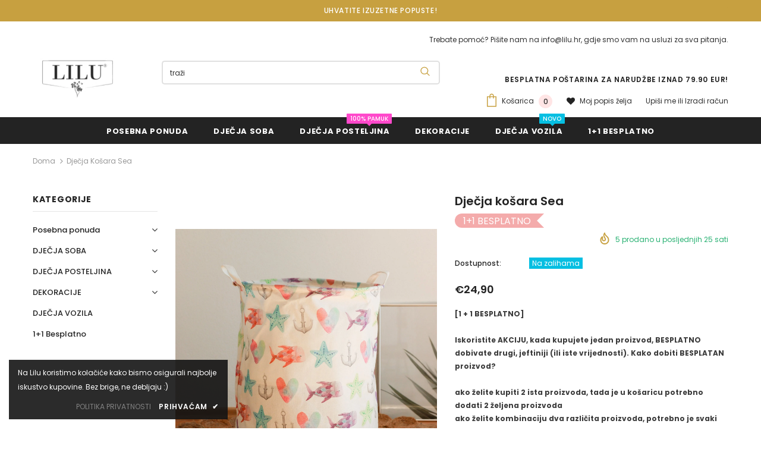

--- FILE ---
content_type: text/html; charset=utf-8
request_url: https://lilu.hr/products/djecja-kosara-sea
body_size: 72590
content:
<!doctype html>
<!--[if lt IE 7]><html class="no-js lt-ie9 lt-ie8 lt-ie7" lang="en"> <![endif]-->
<!--[if IE 7]><html class="no-js lt-ie9 lt-ie8" lang="en"> <![endif]-->
<!--[if IE 8]><html class="no-js lt-ie9" lang="en"> <![endif]-->
<!--[if IE 9 ]><html class="ie9 no-js"> <![endif]-->
<!--[if (gt IE 9)|!(IE)]><!--> <html class="no-js"> <!--<![endif]-->
<head>



  <!-- Basic page needs ================================================== -->
  <meta charset="utf-8">
  <meta http-equiv="X-UA-Compatible" content="IE=edge,chrome=1">
  <meta name="google-site-verification" content="_kF-IQTLYRfTFaTOOIP7lOdur-MImzVRbwV0TcfXNs0" />
	
  <!-- Title and description ================================================== -->
  <title>
  Dječja košara Sea &ndash; Lilu.hr
  </title>

  
  <meta name="description" content="[1 + 1 BESPLATNO]Iskoristite AKCIJU, kada kupujete jedan proizvod, BESPLATNO dobivate drugi, jeftiniji (ili iste vrijednosti). Kako dobiti BESPLATAN proizvod?ako želite kupiti 2 ista proizvoda, tada je u košaricu potrebno dodati 2 željena proizvodaako želite kombinaciju dva različita proizvoda, potrebno je svaki proizv">
  

  <!-- Product meta ================================================== -->
  


  <meta property="og:type" content="product">
  <meta property="og:title" content="Dječja košara Sea">
  
  <meta property="og:image" content="http://lilu.hr/cdn/shop/products/IMG_1300_grande.jpg?v=1632483838">
  <meta property="og:image:secure_url" content="https://lilu.hr/cdn/shop/products/IMG_1300_grande.jpg?v=1632483838">
  
  <meta property="og:image" content="http://lilu.hr/cdn/shop/products/IMG_1303_grande.jpg?v=1632483820">
  <meta property="og:image:secure_url" content="https://lilu.hr/cdn/shop/products/IMG_1303_grande.jpg?v=1632483820">
  
  <meta property="og:image" content="http://lilu.hr/cdn/shop/products/IMG_1302_grande.jpg?v=1632483820">
  <meta property="og:image:secure_url" content="https://lilu.hr/cdn/shop/products/IMG_1302_grande.jpg?v=1632483820">
  
  <meta property="og:price:amount" content="24,90">
  <meta property="og:price:currency" content="EUR">


  <meta property="og:description" content="[1 + 1 BESPLATNO]Iskoristite AKCIJU, kada kupujete jedan proizvod, BESPLATNO dobivate drugi, jeftiniji (ili iste vrijednosti). Kako dobiti BESPLATAN proizvod?ako želite kupiti 2 ista proizvoda, tada je u košaricu potrebno dodati 2 željena proizvodaako želite kombinaciju dva različita proizvoda, potrebno je svaki proizv">


  <meta property="og:url" content="https://lilu.hr/products/djecja-kosara-sea">
  <meta property="og:site_name" content="Lilu.hr">
  <!-- /snippets/twitter-card.liquid -->





  <meta name="twitter:card" content="product">
  <meta name="twitter:title" content="Dječja košara Sea">
  <meta name="twitter:description" content="[1 + 1 BESPLATNO]Iskoristite AKCIJU, kada kupujete jedan proizvod, BESPLATNO dobivate drugi, jeftiniji (ili iste vrijednosti). Kako dobiti BESPLATAN proizvod?ako želite kupiti 2 ista proizvoda, tada je u košaricu potrebno dodati 2 željena proizvodaako želite kombinaciju dva različita proizvoda, potrebno je svaki proizvod dodati u košaricu zasebno. Popust će se obračunati ​​na jeftinijem proizvodu.Ponuda 1 + 1 BESPLATNO vrijedi samo za ODABRANE proizvode s oznakom 1 + 1 besplatno, popust će se obračunati na jeftiniji proizvod.Trebate pomoć pri naručivanju? Pišite nam na info@lilu.hr**akcija nije kompatibilna s dodatnim popustima (kao što je besplatna dostava, popust dobrodošlice i slično) Glavne značajke za Dječja košara Sea: Izuzetno prostrana i praktična Samostojeća Dimenzije: 40x50 cm Košara ima ručke za nošenje Zaštita od vlage Jedinstvena kolekcija isključivo kod nas Materijal: 20% pamuk, 80% poliester [shortsplit]Dječja košara Sea je košare za pohranu koje će oživjeti dječju">
  <meta name="twitter:image" content="https://lilu.hr/cdn/shop/products/IMG_1300_medium.jpg?v=1632483838">
  <meta name="twitter:image:width" content="240">
  <meta name="twitter:image:height" content="240">
  <meta name="twitter:label1" content="Price">
  <meta name="twitter:data1" content="€24,90 EUR">
  
  <meta name="twitter:label2" content="Brand">
  <meta name="twitter:data2" content="DreamWithUs">
  



  <!-- Helpers ================================================== -->
  <link rel="canonical" href="https://lilu.hr/products/djecja-kosara-sea">
  <meta name="viewport" content="width=device-width, initial-scale=1, maximum-scale=1, user-scalable=0, minimal-ui">
  
  <!-- Favicon -->
  
  <link rel="shortcut icon" href="//lilu.hr/cdn/shop/files/Custom_dimensions_1080x1080_px_2_32x32.jpg?v=1623325195" type="image/png">
  
 
   <!-- fonts -->
  
<script type="text/javascript">
  WebFontConfig = {
    google: { families: [ 
      
          'Poppins:100,200,300,400,500,600,700,800,900'
	  
      
      	
      		,
      	      
        'Poppins:100,200,300,400,500,600,700,800,900'
	  
    ] }
  };
  
  (function() {
    var wf = document.createElement('script');
    wf.src = ('https:' == document.location.protocol ? 'https' : 'http') +
      '://ajax.googleapis.com/ajax/libs/webfont/1/webfont.js';
    wf.type = 'text/javascript';
    wf.async = 'true';
    var s = document.getElementsByTagName('script')[0];
    s.parentNode.insertBefore(wf, s);
  })(); 
</script>

  
  <!-- Styles -->
  <link href="//lilu.hr/cdn/shop/t/3/assets/vendor.min.css?v=100472052405884710241612355219" rel="stylesheet" type="text/css" media="all" />
<link href="//lilu.hr/cdn/shop/t/3/assets/theme-styles.scss.css?v=110005678941601634161700492224" rel="stylesheet" type="text/css" media="all" />
<link href="//lilu.hr/cdn/shop/t/3/assets/theme-styles-responsive.scss.css?v=159375046114723043781652701605" rel="stylesheet" type="text/css" media="all" />
<link href="//lilu.hr/cdn/shop/t/3/assets/productavailability.css?v=156449362828698040111612355215" rel="stylesheet" type="text/css" media="all" />
<link href="//lilu.hr/cdn/shop/t/3/assets/leanpaycalculator.css?v=175765913076825649931612355214" rel="stylesheet" type="text/css" media="all" /> 
  
   <!-- Scripts -->
  <script src="//lilu.hr/cdn/shop/t/3/assets/jquery.min.js?v=56888366816115934351612355212" type="text/javascript"></script>
<script src="//lilu.hr/cdn/shop/t/3/assets/jquery-cookie.min.js?v=72365755745404048181612355211" type="text/javascript"></script>
<script src="//lilu.hr/cdn/shop/t/3/assets/lazysizes.min.js?v=84414966064882348651612355214" type="text/javascript"></script>

<script>
  	window.lazySizesConfig = window.lazySizesConfig || {};
    lazySizesConfig.loadMode = 1;
    window.lazySizesConfig.init = false;
    lazySizes.init();
  
    window.ajax_cart = "upsell";
    window.money_format = "€{{amount_with_comma_separator}}";//"€{{amount_with_comma_separator}} EUR";
    window.shop_currency = "EUR";
    window.show_multiple_currencies = false;
    window.loading_url = "//lilu.hr/cdn/shop/t/3/assets/loading.gif?v=50837312686733260831612355215";     
    window.use_color_swatch = true;
    window.color_swatch_style = "variant";
    window.enable_sidebar_multiple_choice = true;
    window.file_url = "//lilu.hr/cdn/shop/files/?v=2900";
    window.asset_url = "";
    window.router = "";
    window.swatch_recently = "color, couleur, màu sắc, barva";
    
    window.inventory_text = {
        in_stock: "Na zalihama",
        many_in_stock: "Mnogo zaliha",
        out_of_stock: "Nema na zalihama",
        add_to_cart: "Dodaj u košaricu",
        add_all_to_cart: "Dodaj u košaricu",
        sold_out: "Rasprodano",
        select_options : "Odaberite opcije",
        unavailable: "Nedostupno",
        no_more_product: "Nema više proizvoda",
        show_options: "",
        hide_options: "",
        adding : "",
        thank_you : "",
        add_more : "",
        cart_feedback : "",
        add_wishlist : "Dodaj na popis želja",
        remove_wishlist : "",
        previous: "Prethodni",
        next: "Sljedeći",
      	pre_order : "Dodaj u košaricu",
    };
    window.multi_lang = false;
    window.infinity_scroll_feature = false;
    window.newsletter_popup = false;
</script>

  <!-- Header hook for plugins ================================ -->
  <script>window.performance && window.performance.mark && window.performance.mark('shopify.content_for_header.start');</script><meta id="shopify-digital-wallet" name="shopify-digital-wallet" content="/24954929230/digital_wallets/dialog">
<meta name="shopify-checkout-api-token" content="4d38f0ea894441d010727ad5c9aa0ec2">
<meta id="in-context-paypal-metadata" data-shop-id="24954929230" data-venmo-supported="false" data-environment="production" data-locale="en_US" data-paypal-v4="true" data-currency="EUR">
<link rel="alternate" type="application/json+oembed" href="https://lilu.hr/products/djecja-kosara-sea.oembed">
<script async="async" src="/checkouts/internal/preloads.js?locale=hr-HR"></script>
<script id="shopify-features" type="application/json">{"accessToken":"4d38f0ea894441d010727ad5c9aa0ec2","betas":["rich-media-storefront-analytics"],"domain":"lilu.hr","predictiveSearch":true,"shopId":24954929230,"locale":"hr"}</script>
<script>var Shopify = Shopify || {};
Shopify.shop = "lilu-hr.myshopify.com";
Shopify.locale = "hr";
Shopify.currency = {"active":"EUR","rate":"1.0"};
Shopify.country = "HR";
Shopify.theme = {"name":"Theme export  lilu-si-theme-export-minu-si-ella...","id":83732922446,"schema_name":"Ella","schema_version":"3.0.0","theme_store_id":null,"role":"main"};
Shopify.theme.handle = "null";
Shopify.theme.style = {"id":null,"handle":null};
Shopify.cdnHost = "lilu.hr/cdn";
Shopify.routes = Shopify.routes || {};
Shopify.routes.root = "/";</script>
<script type="module">!function(o){(o.Shopify=o.Shopify||{}).modules=!0}(window);</script>
<script>!function(o){function n(){var o=[];function n(){o.push(Array.prototype.slice.apply(arguments))}return n.q=o,n}var t=o.Shopify=o.Shopify||{};t.loadFeatures=n(),t.autoloadFeatures=n()}(window);</script>
<script id="shop-js-analytics" type="application/json">{"pageType":"product"}</script>
<script defer="defer" async type="module" src="//lilu.hr/cdn/shopifycloud/shop-js/modules/v2/client.init-shop-cart-sync_BApSsMSl.en.esm.js"></script>
<script defer="defer" async type="module" src="//lilu.hr/cdn/shopifycloud/shop-js/modules/v2/chunk.common_CBoos6YZ.esm.js"></script>
<script type="module">
  await import("//lilu.hr/cdn/shopifycloud/shop-js/modules/v2/client.init-shop-cart-sync_BApSsMSl.en.esm.js");
await import("//lilu.hr/cdn/shopifycloud/shop-js/modules/v2/chunk.common_CBoos6YZ.esm.js");

  window.Shopify.SignInWithShop?.initShopCartSync?.({"fedCMEnabled":true,"windoidEnabled":true});

</script>
<script>(function() {
  var isLoaded = false;
  function asyncLoad() {
    if (isLoaded) return;
    isLoaded = true;
    var urls = ["https:\/\/d23dclunsivw3h.cloudfront.net\/redirect-app.js?shop=lilu-hr.myshopify.com","https:\/\/static.mailerlite.com\/data\/a\/230\/230097\/universal_548df61463129_load.js?shop=lilu-hr.myshopify.com"];
    for (var i = 0; i < urls.length; i++) {
      var s = document.createElement('script');
      s.type = 'text/javascript';
      s.async = true;
      s.src = urls[i];
      var x = document.getElementsByTagName('script')[0];
      x.parentNode.insertBefore(s, x);
    }
  };
  if(window.attachEvent) {
    window.attachEvent('onload', asyncLoad);
  } else {
    window.addEventListener('load', asyncLoad, false);
  }
})();</script>
<script id="__st">var __st={"a":24954929230,"offset":-18000,"reqid":"ecae8f60-e839-4f86-a180-ea31f382ec97-1768913648","pageurl":"lilu.hr\/products\/djecja-kosara-sea","u":"bd0f1493384e","p":"product","rtyp":"product","rid":6646623666254};</script>
<script>window.ShopifyPaypalV4VisibilityTracking = true;</script>
<script id="captcha-bootstrap">!function(){'use strict';const t='contact',e='account',n='new_comment',o=[[t,t],['blogs',n],['comments',n],[t,'customer']],c=[[e,'customer_login'],[e,'guest_login'],[e,'recover_customer_password'],[e,'create_customer']],r=t=>t.map((([t,e])=>`form[action*='/${t}']:not([data-nocaptcha='true']) input[name='form_type'][value='${e}']`)).join(','),a=t=>()=>t?[...document.querySelectorAll(t)].map((t=>t.form)):[];function s(){const t=[...o],e=r(t);return a(e)}const i='password',u='form_key',d=['recaptcha-v3-token','g-recaptcha-response','h-captcha-response',i],f=()=>{try{return window.sessionStorage}catch{return}},m='__shopify_v',_=t=>t.elements[u];function p(t,e,n=!1){try{const o=window.sessionStorage,c=JSON.parse(o.getItem(e)),{data:r}=function(t){const{data:e,action:n}=t;return t[m]||n?{data:e,action:n}:{data:t,action:n}}(c);for(const[e,n]of Object.entries(r))t.elements[e]&&(t.elements[e].value=n);n&&o.removeItem(e)}catch(o){console.error('form repopulation failed',{error:o})}}const l='form_type',E='cptcha';function T(t){t.dataset[E]=!0}const w=window,h=w.document,L='Shopify',v='ce_forms',y='captcha';let A=!1;((t,e)=>{const n=(g='f06e6c50-85a8-45c8-87d0-21a2b65856fe',I='https://cdn.shopify.com/shopifycloud/storefront-forms-hcaptcha/ce_storefront_forms_captcha_hcaptcha.v1.5.2.iife.js',D={infoText:'Zaštićeno sustavom hCaptcha',privacyText:'Zaštita privatnosti',termsText:'Uvjeti'},(t,e,n)=>{const o=w[L][v],c=o.bindForm;if(c)return c(t,g,e,D).then(n);var r;o.q.push([[t,g,e,D],n]),r=I,A||(h.body.append(Object.assign(h.createElement('script'),{id:'captcha-provider',async:!0,src:r})),A=!0)});var g,I,D;w[L]=w[L]||{},w[L][v]=w[L][v]||{},w[L][v].q=[],w[L][y]=w[L][y]||{},w[L][y].protect=function(t,e){n(t,void 0,e),T(t)},Object.freeze(w[L][y]),function(t,e,n,w,h,L){const[v,y,A,g]=function(t,e,n){const i=e?o:[],u=t?c:[],d=[...i,...u],f=r(d),m=r(i),_=r(d.filter((([t,e])=>n.includes(e))));return[a(f),a(m),a(_),s()]}(w,h,L),I=t=>{const e=t.target;return e instanceof HTMLFormElement?e:e&&e.form},D=t=>v().includes(t);t.addEventListener('submit',(t=>{const e=I(t);if(!e)return;const n=D(e)&&!e.dataset.hcaptchaBound&&!e.dataset.recaptchaBound,o=_(e),c=g().includes(e)&&(!o||!o.value);(n||c)&&t.preventDefault(),c&&!n&&(function(t){try{if(!f())return;!function(t){const e=f();if(!e)return;const n=_(t);if(!n)return;const o=n.value;o&&e.removeItem(o)}(t);const e=Array.from(Array(32),(()=>Math.random().toString(36)[2])).join('');!function(t,e){_(t)||t.append(Object.assign(document.createElement('input'),{type:'hidden',name:u})),t.elements[u].value=e}(t,e),function(t,e){const n=f();if(!n)return;const o=[...t.querySelectorAll(`input[type='${i}']`)].map((({name:t})=>t)),c=[...d,...o],r={};for(const[a,s]of new FormData(t).entries())c.includes(a)||(r[a]=s);n.setItem(e,JSON.stringify({[m]:1,action:t.action,data:r}))}(t,e)}catch(e){console.error('failed to persist form',e)}}(e),e.submit())}));const S=(t,e)=>{t&&!t.dataset[E]&&(n(t,e.some((e=>e===t))),T(t))};for(const o of['focusin','change'])t.addEventListener(o,(t=>{const e=I(t);D(e)&&S(e,y())}));const B=e.get('form_key'),M=e.get(l),P=B&&M;t.addEventListener('DOMContentLoaded',(()=>{const t=y();if(P)for(const e of t)e.elements[l].value===M&&p(e,B);[...new Set([...A(),...v().filter((t=>'true'===t.dataset.shopifyCaptcha))])].forEach((e=>S(e,t)))}))}(h,new URLSearchParams(w.location.search),n,t,e,['guest_login'])})(!0,!0)}();</script>
<script integrity="sha256-4kQ18oKyAcykRKYeNunJcIwy7WH5gtpwJnB7kiuLZ1E=" data-source-attribution="shopify.loadfeatures" defer="defer" src="//lilu.hr/cdn/shopifycloud/storefront/assets/storefront/load_feature-a0a9edcb.js" crossorigin="anonymous"></script>
<script data-source-attribution="shopify.dynamic_checkout.dynamic.init">var Shopify=Shopify||{};Shopify.PaymentButton=Shopify.PaymentButton||{isStorefrontPortableWallets:!0,init:function(){window.Shopify.PaymentButton.init=function(){};var t=document.createElement("script");t.src="https://lilu.hr/cdn/shopifycloud/portable-wallets/latest/portable-wallets.hr.js",t.type="module",document.head.appendChild(t)}};
</script>
<script data-source-attribution="shopify.dynamic_checkout.buyer_consent">
  function portableWalletsHideBuyerConsent(e){var t=document.getElementById("shopify-buyer-consent"),n=document.getElementById("shopify-subscription-policy-button");t&&n&&(t.classList.add("hidden"),t.setAttribute("aria-hidden","true"),n.removeEventListener("click",e))}function portableWalletsShowBuyerConsent(e){var t=document.getElementById("shopify-buyer-consent"),n=document.getElementById("shopify-subscription-policy-button");t&&n&&(t.classList.remove("hidden"),t.removeAttribute("aria-hidden"),n.addEventListener("click",e))}window.Shopify?.PaymentButton&&(window.Shopify.PaymentButton.hideBuyerConsent=portableWalletsHideBuyerConsent,window.Shopify.PaymentButton.showBuyerConsent=portableWalletsShowBuyerConsent);
</script>
<script data-source-attribution="shopify.dynamic_checkout.cart.bootstrap">document.addEventListener("DOMContentLoaded",(function(){function t(){return document.querySelector("shopify-accelerated-checkout-cart, shopify-accelerated-checkout")}if(t())Shopify.PaymentButton.init();else{new MutationObserver((function(e,n){t()&&(Shopify.PaymentButton.init(),n.disconnect())})).observe(document.body,{childList:!0,subtree:!0})}}));
</script>
<link id="shopify-accelerated-checkout-styles" rel="stylesheet" media="screen" href="https://lilu.hr/cdn/shopifycloud/portable-wallets/latest/accelerated-checkout-backwards-compat.css" crossorigin="anonymous">
<style id="shopify-accelerated-checkout-cart">
        #shopify-buyer-consent {
  margin-top: 1em;
  display: inline-block;
  width: 100%;
}

#shopify-buyer-consent.hidden {
  display: none;
}

#shopify-subscription-policy-button {
  background: none;
  border: none;
  padding: 0;
  text-decoration: underline;
  font-size: inherit;
  cursor: pointer;
}

#shopify-subscription-policy-button::before {
  box-shadow: none;
}

      </style>

<script>window.performance && window.performance.mark && window.performance.mark('shopify.content_for_header.end');</script>

  <!--[if lt IE 9]>
  <script src="//html5shiv.googlecode.com/svn/trunk/html5.js" type="text/javascript"></script>
  <![endif]-->

  
  
  
    
  <script>

    Shopify.productOptionsMap = {};
    Shopify.quickViewOptionsMap = {};

    Shopify.updateOptionsInSelector = function(selectorIndex, wrapperSlt) {
        Shopify.optionsMap = wrapperSlt === '.product' ? Shopify.productOptionsMap : Shopify.quickViewOptionsMap;

        switch (selectorIndex) {
            case 0:
                var key = 'root';
                var selector = $(wrapperSlt + ' .single-option-selector:eq(0)');
                break;
            case 1:
                var key = $(wrapperSlt + ' .single-option-selector:eq(0)').val();
                var selector = $(wrapperSlt + ' .single-option-selector:eq(1)');
                break;
            case 2:
                var key = $(wrapperSlt + ' .single-option-selector:eq(0)').val();
                key += ' / ' + $(wrapperSlt + ' .single-option-selector:eq(1)').val();
                var selector = $(wrapperSlt + ' .single-option-selector:eq(2)');
        }

        var initialValue = selector.val();

        selector.empty();

        var availableOptions = Shopify.optionsMap[key];

        if (availableOptions && availableOptions.length) {
            for (var i = 0; i < availableOptions.length; i++) {
                var option = availableOptions[i];

                var newOption = $('<option></option>').val(option).html(option);

                selector.append(newOption);
            }

            $(wrapperSlt + ' .swatch[data-option-index="' + selectorIndex + '"] .swatch-element').each(function() {
                if ($.inArray($(this).attr('data-value'), availableOptions) !== -1) {
                    $(this).removeClass('soldout').find(':radio').removeAttr('disabled', 'disabled').removeAttr('checked');
                }
                else {
                    $(this).addClass('soldout').find(':radio').removeAttr('checked').attr('disabled', 'disabled');
                }
            });

            if ($.inArray(initialValue, availableOptions) !== -1) {
                selector.val(initialValue);
            }

            selector.trigger('change');
        };
    };

    Shopify.linkOptionSelectors = function(product, wrapperSlt) {
        // Building our mapping object.
        Shopify.optionsMap = wrapperSlt === '.product' ? Shopify.productOptionsMap : Shopify.quickViewOptionsMap;

        for (var i = 0; i < product.variants.length; i++) {
            var variant = product.variants[i];

            if (variant.available) {
                // Gathering values for the 1st drop-down.
                Shopify.optionsMap['root'] = Shopify.optionsMap['root'] || [];

                Shopify.optionsMap['root'].push(variant.option1);
                Shopify.optionsMap['root'] = Shopify.uniq(Shopify.optionsMap['root']);

                // Gathering values for the 2nd drop-down.
                if (product.options.length > 1) {
                var key = variant.option1;
                    Shopify.optionsMap[key] = Shopify.optionsMap[key] || [];
                    Shopify.optionsMap[key].push(variant.option2);
                    Shopify.optionsMap[key] = Shopify.uniq(Shopify.optionsMap[key]);
                }

                // Gathering values for the 3rd drop-down.
                if (product.options.length === 3) {
                    var key = variant.option1 + ' / ' + variant.option2;
                    Shopify.optionsMap[key] = Shopify.optionsMap[key] || [];
                    Shopify.optionsMap[key].push(variant.option3);
                    Shopify.optionsMap[key] = Shopify.uniq(Shopify.optionsMap[key]);
                }
            }
        };

        // Update options right away.
        Shopify.updateOptionsInSelector(0, wrapperSlt);

        if (product.options.length > 1) Shopify.updateOptionsInSelector(1, wrapperSlt);
        if (product.options.length === 3) Shopify.updateOptionsInSelector(2, wrapperSlt);

        // When there is an update in the first dropdown.
        $(wrapperSlt + " .single-option-selector:eq(0)").change(function() {
            Shopify.updateOptionsInSelector(1, wrapperSlt);
            if (product.options.length === 3) Shopify.updateOptionsInSelector(2, wrapperSlt);
            return true;
        });

        // When there is an update in the second dropdown.
        $(wrapperSlt + " .single-option-selector:eq(1)").change(function() {
            if (product.options.length === 3) Shopify.updateOptionsInSelector(2, wrapperSlt);
            return true;
        });
    };
</script>

    
<!-- <script src="https://cdn.onesignal.com/sdks/OneSignalSDK.js" async=""></script>
<script>
  var OneSignal = window.OneSignal || [];
  OneSignal.push(function() {
    OneSignal.init({
      appId: "563bce49-a104-42c6-9ec7-a7ad6ccf049f",
    });
  });
</script>  -->
  
<!-- Google Tag Manager
<script>(function(w,d,s,l,i){w[l]=w[l]||[];w[l].push({'gtm.start':
new Date().getTime(),event:'gtm.js'});var f=d.getElementsByTagName(s)[0],
j=d.createElement(s),dl=l!='dataLayer'?'&l='+l:'';j.async=true;j.src=
'https://www.googletagmanager.com/gtm.js?id='+i+dl;f.parentNode.insertBefore(j,f);
})(window,document,'script','dataLayer','GTM-P7FCVP4');</script>-->
  
<!-- Global site tag (gtag.js) - Google Analytics -->
<script async src="https://www.googletagmanager.com/gtag/js?id=UA-150664486-1"></script>
<script>
  window.dataLayer = window.dataLayer || [];
  function gtag(){dataLayer.push(arguments);}
  gtag('js', new Date());

  gtag('config', 'UA-150664486-1');
</script>

<!-- End Google Tag Manager -->  
  
  <!-- "snippets/judgeme_core.liquid" was not rendered, the associated app was uninstalled -->
<link href="https://monorail-edge.shopifysvc.com" rel="dns-prefetch">
<script>(function(){if ("sendBeacon" in navigator && "performance" in window) {try {var session_token_from_headers = performance.getEntriesByType('navigation')[0].serverTiming.find(x => x.name == '_s').description;} catch {var session_token_from_headers = undefined;}var session_cookie_matches = document.cookie.match(/_shopify_s=([^;]*)/);var session_token_from_cookie = session_cookie_matches && session_cookie_matches.length === 2 ? session_cookie_matches[1] : "";var session_token = session_token_from_headers || session_token_from_cookie || "";function handle_abandonment_event(e) {var entries = performance.getEntries().filter(function(entry) {return /monorail-edge.shopifysvc.com/.test(entry.name);});if (!window.abandonment_tracked && entries.length === 0) {window.abandonment_tracked = true;var currentMs = Date.now();var navigation_start = performance.timing.navigationStart;var payload = {shop_id: 24954929230,url: window.location.href,navigation_start,duration: currentMs - navigation_start,session_token,page_type: "product"};window.navigator.sendBeacon("https://monorail-edge.shopifysvc.com/v1/produce", JSON.stringify({schema_id: "online_store_buyer_site_abandonment/1.1",payload: payload,metadata: {event_created_at_ms: currentMs,event_sent_at_ms: currentMs}}));}}window.addEventListener('pagehide', handle_abandonment_event);}}());</script>
<script id="web-pixels-manager-setup">(function e(e,d,r,n,o){if(void 0===o&&(o={}),!Boolean(null===(a=null===(i=window.Shopify)||void 0===i?void 0:i.analytics)||void 0===a?void 0:a.replayQueue)){var i,a;window.Shopify=window.Shopify||{};var t=window.Shopify;t.analytics=t.analytics||{};var s=t.analytics;s.replayQueue=[],s.publish=function(e,d,r){return s.replayQueue.push([e,d,r]),!0};try{self.performance.mark("wpm:start")}catch(e){}var l=function(){var e={modern:/Edge?\/(1{2}[4-9]|1[2-9]\d|[2-9]\d{2}|\d{4,})\.\d+(\.\d+|)|Firefox\/(1{2}[4-9]|1[2-9]\d|[2-9]\d{2}|\d{4,})\.\d+(\.\d+|)|Chrom(ium|e)\/(9{2}|\d{3,})\.\d+(\.\d+|)|(Maci|X1{2}).+ Version\/(15\.\d+|(1[6-9]|[2-9]\d|\d{3,})\.\d+)([,.]\d+|)( \(\w+\)|)( Mobile\/\w+|) Safari\/|Chrome.+OPR\/(9{2}|\d{3,})\.\d+\.\d+|(CPU[ +]OS|iPhone[ +]OS|CPU[ +]iPhone|CPU IPhone OS|CPU iPad OS)[ +]+(15[._]\d+|(1[6-9]|[2-9]\d|\d{3,})[._]\d+)([._]\d+|)|Android:?[ /-](13[3-9]|1[4-9]\d|[2-9]\d{2}|\d{4,})(\.\d+|)(\.\d+|)|Android.+Firefox\/(13[5-9]|1[4-9]\d|[2-9]\d{2}|\d{4,})\.\d+(\.\d+|)|Android.+Chrom(ium|e)\/(13[3-9]|1[4-9]\d|[2-9]\d{2}|\d{4,})\.\d+(\.\d+|)|SamsungBrowser\/([2-9]\d|\d{3,})\.\d+/,legacy:/Edge?\/(1[6-9]|[2-9]\d|\d{3,})\.\d+(\.\d+|)|Firefox\/(5[4-9]|[6-9]\d|\d{3,})\.\d+(\.\d+|)|Chrom(ium|e)\/(5[1-9]|[6-9]\d|\d{3,})\.\d+(\.\d+|)([\d.]+$|.*Safari\/(?![\d.]+ Edge\/[\d.]+$))|(Maci|X1{2}).+ Version\/(10\.\d+|(1[1-9]|[2-9]\d|\d{3,})\.\d+)([,.]\d+|)( \(\w+\)|)( Mobile\/\w+|) Safari\/|Chrome.+OPR\/(3[89]|[4-9]\d|\d{3,})\.\d+\.\d+|(CPU[ +]OS|iPhone[ +]OS|CPU[ +]iPhone|CPU IPhone OS|CPU iPad OS)[ +]+(10[._]\d+|(1[1-9]|[2-9]\d|\d{3,})[._]\d+)([._]\d+|)|Android:?[ /-](13[3-9]|1[4-9]\d|[2-9]\d{2}|\d{4,})(\.\d+|)(\.\d+|)|Mobile Safari.+OPR\/([89]\d|\d{3,})\.\d+\.\d+|Android.+Firefox\/(13[5-9]|1[4-9]\d|[2-9]\d{2}|\d{4,})\.\d+(\.\d+|)|Android.+Chrom(ium|e)\/(13[3-9]|1[4-9]\d|[2-9]\d{2}|\d{4,})\.\d+(\.\d+|)|Android.+(UC? ?Browser|UCWEB|U3)[ /]?(15\.([5-9]|\d{2,})|(1[6-9]|[2-9]\d|\d{3,})\.\d+)\.\d+|SamsungBrowser\/(5\.\d+|([6-9]|\d{2,})\.\d+)|Android.+MQ{2}Browser\/(14(\.(9|\d{2,})|)|(1[5-9]|[2-9]\d|\d{3,})(\.\d+|))(\.\d+|)|K[Aa][Ii]OS\/(3\.\d+|([4-9]|\d{2,})\.\d+)(\.\d+|)/},d=e.modern,r=e.legacy,n=navigator.userAgent;return n.match(d)?"modern":n.match(r)?"legacy":"unknown"}(),u="modern"===l?"modern":"legacy",c=(null!=n?n:{modern:"",legacy:""})[u],f=function(e){return[e.baseUrl,"/wpm","/b",e.hashVersion,"modern"===e.buildTarget?"m":"l",".js"].join("")}({baseUrl:d,hashVersion:r,buildTarget:u}),m=function(e){var d=e.version,r=e.bundleTarget,n=e.surface,o=e.pageUrl,i=e.monorailEndpoint;return{emit:function(e){var a=e.status,t=e.errorMsg,s=(new Date).getTime(),l=JSON.stringify({metadata:{event_sent_at_ms:s},events:[{schema_id:"web_pixels_manager_load/3.1",payload:{version:d,bundle_target:r,page_url:o,status:a,surface:n,error_msg:t},metadata:{event_created_at_ms:s}}]});if(!i)return console&&console.warn&&console.warn("[Web Pixels Manager] No Monorail endpoint provided, skipping logging."),!1;try{return self.navigator.sendBeacon.bind(self.navigator)(i,l)}catch(e){}var u=new XMLHttpRequest;try{return u.open("POST",i,!0),u.setRequestHeader("Content-Type","text/plain"),u.send(l),!0}catch(e){return console&&console.warn&&console.warn("[Web Pixels Manager] Got an unhandled error while logging to Monorail."),!1}}}}({version:r,bundleTarget:l,surface:e.surface,pageUrl:self.location.href,monorailEndpoint:e.monorailEndpoint});try{o.browserTarget=l,function(e){var d=e.src,r=e.async,n=void 0===r||r,o=e.onload,i=e.onerror,a=e.sri,t=e.scriptDataAttributes,s=void 0===t?{}:t,l=document.createElement("script"),u=document.querySelector("head"),c=document.querySelector("body");if(l.async=n,l.src=d,a&&(l.integrity=a,l.crossOrigin="anonymous"),s)for(var f in s)if(Object.prototype.hasOwnProperty.call(s,f))try{l.dataset[f]=s[f]}catch(e){}if(o&&l.addEventListener("load",o),i&&l.addEventListener("error",i),u)u.appendChild(l);else{if(!c)throw new Error("Did not find a head or body element to append the script");c.appendChild(l)}}({src:f,async:!0,onload:function(){if(!function(){var e,d;return Boolean(null===(d=null===(e=window.Shopify)||void 0===e?void 0:e.analytics)||void 0===d?void 0:d.initialized)}()){var d=window.webPixelsManager.init(e)||void 0;if(d){var r=window.Shopify.analytics;r.replayQueue.forEach((function(e){var r=e[0],n=e[1],o=e[2];d.publishCustomEvent(r,n,o)})),r.replayQueue=[],r.publish=d.publishCustomEvent,r.visitor=d.visitor,r.initialized=!0}}},onerror:function(){return m.emit({status:"failed",errorMsg:"".concat(f," has failed to load")})},sri:function(e){var d=/^sha384-[A-Za-z0-9+/=]+$/;return"string"==typeof e&&d.test(e)}(c)?c:"",scriptDataAttributes:o}),m.emit({status:"loading"})}catch(e){m.emit({status:"failed",errorMsg:(null==e?void 0:e.message)||"Unknown error"})}}})({shopId: 24954929230,storefrontBaseUrl: "https://lilu.hr",extensionsBaseUrl: "https://extensions.shopifycdn.com/cdn/shopifycloud/web-pixels-manager",monorailEndpoint: "https://monorail-edge.shopifysvc.com/unstable/produce_batch",surface: "storefront-renderer",enabledBetaFlags: ["2dca8a86"],webPixelsConfigList: [{"id":"355664217","configuration":"{\"pixel_id\":\"234016007267621\",\"pixel_type\":\"facebook_pixel\",\"metaapp_system_user_token\":\"-\"}","eventPayloadVersion":"v1","runtimeContext":"OPEN","scriptVersion":"ca16bc87fe92b6042fbaa3acc2fbdaa6","type":"APP","apiClientId":2329312,"privacyPurposes":["ANALYTICS","MARKETING","SALE_OF_DATA"],"dataSharingAdjustments":{"protectedCustomerApprovalScopes":["read_customer_address","read_customer_email","read_customer_name","read_customer_personal_data","read_customer_phone"]}},{"id":"shopify-app-pixel","configuration":"{}","eventPayloadVersion":"v1","runtimeContext":"STRICT","scriptVersion":"0450","apiClientId":"shopify-pixel","type":"APP","privacyPurposes":["ANALYTICS","MARKETING"]},{"id":"shopify-custom-pixel","eventPayloadVersion":"v1","runtimeContext":"LAX","scriptVersion":"0450","apiClientId":"shopify-pixel","type":"CUSTOM","privacyPurposes":["ANALYTICS","MARKETING"]}],isMerchantRequest: false,initData: {"shop":{"name":"Lilu.hr","paymentSettings":{"currencyCode":"EUR"},"myshopifyDomain":"lilu-hr.myshopify.com","countryCode":"CA","storefrontUrl":"https:\/\/lilu.hr"},"customer":null,"cart":null,"checkout":null,"productVariants":[{"price":{"amount":24.9,"currencyCode":"EUR"},"product":{"title":"Dječja košara Sea","vendor":"DreamWithUs","id":"6646623666254","untranslatedTitle":"Dječja košara Sea","url":"\/products\/djecja-kosara-sea","type":"Children's basket"},"id":"39491043459150","image":{"src":"\/\/lilu.hr\/cdn\/shop\/products\/IMG_1300.jpg?v=1632483838"},"sku":"KOSRIB","title":"Default Title","untranslatedTitle":"Default Title"}],"purchasingCompany":null},},"https://lilu.hr/cdn","fcfee988w5aeb613cpc8e4bc33m6693e112",{"modern":"","legacy":""},{"shopId":"24954929230","storefrontBaseUrl":"https:\/\/lilu.hr","extensionBaseUrl":"https:\/\/extensions.shopifycdn.com\/cdn\/shopifycloud\/web-pixels-manager","surface":"storefront-renderer","enabledBetaFlags":"[\"2dca8a86\"]","isMerchantRequest":"false","hashVersion":"fcfee988w5aeb613cpc8e4bc33m6693e112","publish":"custom","events":"[[\"page_viewed\",{}],[\"product_viewed\",{\"productVariant\":{\"price\":{\"amount\":24.9,\"currencyCode\":\"EUR\"},\"product\":{\"title\":\"Dječja košara Sea\",\"vendor\":\"DreamWithUs\",\"id\":\"6646623666254\",\"untranslatedTitle\":\"Dječja košara Sea\",\"url\":\"\/products\/djecja-kosara-sea\",\"type\":\"Children's basket\"},\"id\":\"39491043459150\",\"image\":{\"src\":\"\/\/lilu.hr\/cdn\/shop\/products\/IMG_1300.jpg?v=1632483838\"},\"sku\":\"KOSRIB\",\"title\":\"Default Title\",\"untranslatedTitle\":\"Default Title\"}}]]"});</script><script>
  window.ShopifyAnalytics = window.ShopifyAnalytics || {};
  window.ShopifyAnalytics.meta = window.ShopifyAnalytics.meta || {};
  window.ShopifyAnalytics.meta.currency = 'EUR';
  var meta = {"product":{"id":6646623666254,"gid":"gid:\/\/shopify\/Product\/6646623666254","vendor":"DreamWithUs","type":"Children's basket","handle":"djecja-kosara-sea","variants":[{"id":39491043459150,"price":2490,"name":"Dječja košara Sea","public_title":null,"sku":"KOSRIB"}],"remote":false},"page":{"pageType":"product","resourceType":"product","resourceId":6646623666254,"requestId":"ecae8f60-e839-4f86-a180-ea31f382ec97-1768913648"}};
  for (var attr in meta) {
    window.ShopifyAnalytics.meta[attr] = meta[attr];
  }
</script>
<script class="analytics">
  (function () {
    var customDocumentWrite = function(content) {
      var jquery = null;

      if (window.jQuery) {
        jquery = window.jQuery;
      } else if (window.Checkout && window.Checkout.$) {
        jquery = window.Checkout.$;
      }

      if (jquery) {
        jquery('body').append(content);
      }
    };

    var hasLoggedConversion = function(token) {
      if (token) {
        return document.cookie.indexOf('loggedConversion=' + token) !== -1;
      }
      return false;
    }

    var setCookieIfConversion = function(token) {
      if (token) {
        var twoMonthsFromNow = new Date(Date.now());
        twoMonthsFromNow.setMonth(twoMonthsFromNow.getMonth() + 2);

        document.cookie = 'loggedConversion=' + token + '; expires=' + twoMonthsFromNow;
      }
    }

    var trekkie = window.ShopifyAnalytics.lib = window.trekkie = window.trekkie || [];
    if (trekkie.integrations) {
      return;
    }
    trekkie.methods = [
      'identify',
      'page',
      'ready',
      'track',
      'trackForm',
      'trackLink'
    ];
    trekkie.factory = function(method) {
      return function() {
        var args = Array.prototype.slice.call(arguments);
        args.unshift(method);
        trekkie.push(args);
        return trekkie;
      };
    };
    for (var i = 0; i < trekkie.methods.length; i++) {
      var key = trekkie.methods[i];
      trekkie[key] = trekkie.factory(key);
    }
    trekkie.load = function(config) {
      trekkie.config = config || {};
      trekkie.config.initialDocumentCookie = document.cookie;
      var first = document.getElementsByTagName('script')[0];
      var script = document.createElement('script');
      script.type = 'text/javascript';
      script.onerror = function(e) {
        var scriptFallback = document.createElement('script');
        scriptFallback.type = 'text/javascript';
        scriptFallback.onerror = function(error) {
                var Monorail = {
      produce: function produce(monorailDomain, schemaId, payload) {
        var currentMs = new Date().getTime();
        var event = {
          schema_id: schemaId,
          payload: payload,
          metadata: {
            event_created_at_ms: currentMs,
            event_sent_at_ms: currentMs
          }
        };
        return Monorail.sendRequest("https://" + monorailDomain + "/v1/produce", JSON.stringify(event));
      },
      sendRequest: function sendRequest(endpointUrl, payload) {
        // Try the sendBeacon API
        if (window && window.navigator && typeof window.navigator.sendBeacon === 'function' && typeof window.Blob === 'function' && !Monorail.isIos12()) {
          var blobData = new window.Blob([payload], {
            type: 'text/plain'
          });

          if (window.navigator.sendBeacon(endpointUrl, blobData)) {
            return true;
          } // sendBeacon was not successful

        } // XHR beacon

        var xhr = new XMLHttpRequest();

        try {
          xhr.open('POST', endpointUrl);
          xhr.setRequestHeader('Content-Type', 'text/plain');
          xhr.send(payload);
        } catch (e) {
          console.log(e);
        }

        return false;
      },
      isIos12: function isIos12() {
        return window.navigator.userAgent.lastIndexOf('iPhone; CPU iPhone OS 12_') !== -1 || window.navigator.userAgent.lastIndexOf('iPad; CPU OS 12_') !== -1;
      }
    };
    Monorail.produce('monorail-edge.shopifysvc.com',
      'trekkie_storefront_load_errors/1.1',
      {shop_id: 24954929230,
      theme_id: 83732922446,
      app_name: "storefront",
      context_url: window.location.href,
      source_url: "//lilu.hr/cdn/s/trekkie.storefront.cd680fe47e6c39ca5d5df5f0a32d569bc48c0f27.min.js"});

        };
        scriptFallback.async = true;
        scriptFallback.src = '//lilu.hr/cdn/s/trekkie.storefront.cd680fe47e6c39ca5d5df5f0a32d569bc48c0f27.min.js';
        first.parentNode.insertBefore(scriptFallback, first);
      };
      script.async = true;
      script.src = '//lilu.hr/cdn/s/trekkie.storefront.cd680fe47e6c39ca5d5df5f0a32d569bc48c0f27.min.js';
      first.parentNode.insertBefore(script, first);
    };
    trekkie.load(
      {"Trekkie":{"appName":"storefront","development":false,"defaultAttributes":{"shopId":24954929230,"isMerchantRequest":null,"themeId":83732922446,"themeCityHash":"12960079800762273025","contentLanguage":"hr","currency":"EUR","eventMetadataId":"5d7cda5f-9275-4da3-a86a-6aa99d8daeb1"},"isServerSideCookieWritingEnabled":true,"monorailRegion":"shop_domain","enabledBetaFlags":["65f19447"]},"Session Attribution":{},"S2S":{"facebookCapiEnabled":true,"source":"trekkie-storefront-renderer","apiClientId":580111}}
    );

    var loaded = false;
    trekkie.ready(function() {
      if (loaded) return;
      loaded = true;

      window.ShopifyAnalytics.lib = window.trekkie;

      var originalDocumentWrite = document.write;
      document.write = customDocumentWrite;
      try { window.ShopifyAnalytics.merchantGoogleAnalytics.call(this); } catch(error) {};
      document.write = originalDocumentWrite;

      window.ShopifyAnalytics.lib.page(null,{"pageType":"product","resourceType":"product","resourceId":6646623666254,"requestId":"ecae8f60-e839-4f86-a180-ea31f382ec97-1768913648","shopifyEmitted":true});

      var match = window.location.pathname.match(/checkouts\/(.+)\/(thank_you|post_purchase)/)
      var token = match? match[1]: undefined;
      if (!hasLoggedConversion(token)) {
        setCookieIfConversion(token);
        window.ShopifyAnalytics.lib.track("Viewed Product",{"currency":"EUR","variantId":39491043459150,"productId":6646623666254,"productGid":"gid:\/\/shopify\/Product\/6646623666254","name":"Dječja košara Sea","price":"24.90","sku":"KOSRIB","brand":"DreamWithUs","variant":null,"category":"Children's basket","nonInteraction":true,"remote":false},undefined,undefined,{"shopifyEmitted":true});
      window.ShopifyAnalytics.lib.track("monorail:\/\/trekkie_storefront_viewed_product\/1.1",{"currency":"EUR","variantId":39491043459150,"productId":6646623666254,"productGid":"gid:\/\/shopify\/Product\/6646623666254","name":"Dječja košara Sea","price":"24.90","sku":"KOSRIB","brand":"DreamWithUs","variant":null,"category":"Children's basket","nonInteraction":true,"remote":false,"referer":"https:\/\/lilu.hr\/products\/djecja-kosara-sea"});
      }
    });


        var eventsListenerScript = document.createElement('script');
        eventsListenerScript.async = true;
        eventsListenerScript.src = "//lilu.hr/cdn/shopifycloud/storefront/assets/shop_events_listener-3da45d37.js";
        document.getElementsByTagName('head')[0].appendChild(eventsListenerScript);

})();</script>
<script
  defer
  src="https://lilu.hr/cdn/shopifycloud/perf-kit/shopify-perf-kit-3.0.4.min.js"
  data-application="storefront-renderer"
  data-shop-id="24954929230"
  data-render-region="gcp-us-east1"
  data-page-type="product"
  data-theme-instance-id="83732922446"
  data-theme-name="Ella"
  data-theme-version="3.0.0"
  data-monorail-region="shop_domain"
  data-resource-timing-sampling-rate="10"
  data-shs="true"
  data-shs-beacon="true"
  data-shs-export-with-fetch="true"
  data-shs-logs-sample-rate="1"
  data-shs-beacon-endpoint="https://lilu.hr/api/collect"
></script>
</head>

    

    

<body data-url-lang="/cart" id="djecja-kosara-sea" class="  template-product">
  
<!-- Google Tag Manager (noscript) -->
<noscript><iframe src="https://www.googletagmanager.com/ns.html?id=GTM-P7FCVP4"
height="0" width="0" style="display:none;visibility:hidden"></iframe></noscript>
<!-- End Google Tag Manager (noscript) -->  
  
  	
    
<div class="wrapper-header wrapper_header_default">
    <div id="shopify-section-header" class="shopify-section"><style>
  /*  Header Top  */
  
  
  
  /*  Search  */
  
  
  
  
  /*  Header Bottom  */
  
  
  
  
  
  
  
  /*  Cart  */
  
  
  
  
  .header-default .header-panel-bt a.logo-title {
    color: #000000;
  }
  .header-top {
  	background-color: #c7a040;
    color: #ffffff;
  }
  
  .header-top a {
  	color: #ffffff;
  }
  
  .header-top .top-message p a:hover {
  	border-bottom-color: #ffffff;
  }
  svg {
      color:#c7a040 !important;}
  .header-top .close:hover {
  	color: #ffffff;
  }
  
  .cart-icon .cartCount {
    background-color: #ffe5e5;
    color: #323232;
  }
  
  .logo-img {
  	display: block;
  }
  
  .header-mb .logo-img img,
  .logo-fixed .logo-img img {
    max-height: 80px;
  }
  
  .header-pc .logo-img img {
  	max-height: 100px;
  }

    .header-default .search-form .search-bar {
    }

    .header-default .search-form .input-group-field {
        color: #323232;
    }

    .header-default .search-form .search-bar ::-webkit-input-placeholder {
        color: #323232;
    }

    .header-default .search-form .search-bar ::-moz-placeholder {
        color: #323232;
    }

    .header-default .search-form .search-bar :-ms-input-placeholder {
        color: #323232;
    }

    .header-default .search-form .search-bar :-moz-placeholder {
        color: #323232;
    }

    @media (max-width:767px) {
        .search-open .wrapper-header .header-search__form {
            background-color: white; 
        }
    }
  
  @media (min-width:1200px) {
    .header-default .header-bottom {
      background-color: #ffffff;
      color: #323232;
    }
    
    .header-default .lang-currency-groups .dropdown-label {
      color: #232323;
    }
    
    .lang-currency-groups .btn-group .dropdown-item {
      color: #232323;
    }
    
    .lang-currency-groups .btn-group .dropdown-item:hover,
    .lang-currency-groups .btn-group .dropdown-item:focus:
    .lang-currency-groups .btn-group .dropdown-item:active,
    .lang-currency-groups .btn-group .dropdown-item.active {
      color: #232323;
    }
    
    .lang-currency-groups .dropdown-menu {
      background-color: #ffffff;
    }
    
    .header-default .header-panel-bt,
    .header-default .header-panel-bt a {
      color: #323232;
    }
    
    .header-default .header-panel-bt .text-hover:before {
      background-color: #323232;
    }
    
    .header-default .free-shipping-text,
    .header-default .header-panel-bt .fa,
    .header-default .header-panel-bt svg {
      color: #232323;
    }        
  }
</style>

<header class="site-header header-default" role="banner">
    
    <div class="header-top">
        <div class="container">
            <div class="top-message">
                <p>
                
<span>
  <a href="https://lilu.hr/collections/akcijska-ponuda">Uhvatite izuzetne  popuste!</a>
</span>

                </p>
                <a href="#" title="close" class="close" data-close-header-top>
                <svg aria-hidden="true" data-prefix="fal" data-icon="times" role="img" xmlns="http://www.w3.org/2000/svg" viewBox="0 0 320 512" class="svg-inline--fa fa-times fa-w-10 fa-2x"><path fill="currentColor" d="M193.94 256L296.5 153.44l21.15-21.15c3.12-3.12 3.12-8.19 0-11.31l-22.63-22.63c-3.12-3.12-8.19-3.12-11.31 0L160 222.06 36.29 98.34c-3.12-3.12-8.19-3.12-11.31 0L2.34 120.97c-3.12 3.12-3.12 8.19 0 11.31L126.06 256 2.34 379.71c-3.12 3.12-3.12 8.19 0 11.31l22.63 22.63c3.12 3.12 8.19 3.12 11.31 0L160 289.94 262.56 392.5l21.15 21.15c3.12 3.12 8.19 3.12 11.31 0l22.63-22.63c3.12-3.12 3.12-8.19 0-11.31L193.94 256z" class=""></path></svg>
                </a>
            </div>    
        </div>
    </div>
    
  
    <a href="#" class="icon-nav close-menu-mb" title="Menu Mobile Icon" data-menu-mb-toogle>
        <span class="icon-line"></span>
    </a>

  <div class="header-bottom" data-sticky-mb>
    <div class="container">
      <div class="wrapper-header-bt">
        
        <div class="header-mb">          
    <div class="header-mb-left header-mb-items">
        <div class="hamburger-icon svg-mb">
            <a href="#" class="icon-nav" title="Menu Mobile Icon" data-menu-mb-toogle>
                <span class="icon-line"></span>
            </a>
        </div>

      	
        <div class="search-mb svg-mb">
            <a href="#" title="Search Icon" class="icon-search" data-search-mobile-toggle>
                <svg data-icon="search" viewBox="0 0 512 512" width="100%" height="100%">
    <path d="M495,466.2L377.2,348.4c29.2-35.6,46.8-81.2,46.8-130.9C424,103.5,331.5,11,217.5,11C103.4,11,11,103.5,11,217.5   S103.4,424,217.5,424c49.7,0,95.2-17.5,130.8-46.7L466.1,495c8,8,20.9,8,28.9,0C503,487.1,503,474.1,495,466.2z M217.5,382.9   C126.2,382.9,52,308.7,52,217.5S126.2,52,217.5,52C308.7,52,383,126.3,383,217.5S308.7,382.9,217.5,382.9z"></path>
</svg>
            </a>

            <a href="javascript:void(0)" title="close" class="close close-search">
                <svg aria-hidden="true" data-prefix="fal" data-icon="times" role="img" xmlns="http://www.w3.org/2000/svg" viewBox="0 0 320 512" class="svg-inline--fa fa-times fa-w-10 fa-2x"><path fill="currentColor" d="M193.94 256L296.5 153.44l21.15-21.15c3.12-3.12 3.12-8.19 0-11.31l-22.63-22.63c-3.12-3.12-8.19-3.12-11.31 0L160 222.06 36.29 98.34c-3.12-3.12-8.19-3.12-11.31 0L2.34 120.97c-3.12 3.12-3.12 8.19 0 11.31L126.06 256 2.34 379.71c-3.12 3.12-3.12 8.19 0 11.31l22.63 22.63c3.12 3.12 8.19 3.12 11.31 0L160 289.94 262.56 392.5l21.15 21.15c3.12 3.12 8.19 3.12 11.31 0l22.63-22.63c3.12-3.12 3.12-8.19 0-11.31L193.94 256z" class=""></path></svg>
            </a>
        
            <div class="search-form" data-ajax-search>
    <div class="header-search">
        <div class="header-search__form">
            <a href="javascript:void(0)" title="close" class="close close-search">
                <svg aria-hidden="true" data-prefix="fal" data-icon="times" role="img" xmlns="http://www.w3.org/2000/svg" viewBox="0 0 320 512" class="svg-inline--fa fa-times fa-w-10 fa-2x"><path fill="currentColor" d="M193.94 256L296.5 153.44l21.15-21.15c3.12-3.12 3.12-8.19 0-11.31l-22.63-22.63c-3.12-3.12-8.19-3.12-11.31 0L160 222.06 36.29 98.34c-3.12-3.12-8.19-3.12-11.31 0L2.34 120.97c-3.12 3.12-3.12 8.19 0 11.31L126.06 256 2.34 379.71c-3.12 3.12-3.12 8.19 0 11.31l22.63 22.63c3.12 3.12 8.19 3.12 11.31 0L160 289.94 262.56 392.5l21.15 21.15c3.12 3.12 8.19 3.12 11.31 0l22.63-22.63c3.12-3.12 3.12-8.19 0-11.31L193.94 256z" class=""></path></svg>
            </a>

            <form action="/search" method="get" class="search-bar" role="search">
                <input type="hidden" name="type" value="product">

                <input type="search" name="q" 
                     
                    placeholder="traži" 
                    class="input-group-field header-search__input" aria-label="Search Site" autocomplete="off">
        
                <button type="submit" class="btn icon-search">
                    <svg data-icon="search" viewBox="0 0 512 512" width="100%" height="100%">
    <path d="M495,466.2L377.2,348.4c29.2-35.6,46.8-81.2,46.8-130.9C424,103.5,331.5,11,217.5,11C103.4,11,11,103.5,11,217.5   S103.4,424,217.5,424c49.7,0,95.2-17.5,130.8-46.7L466.1,495c8,8,20.9,8,28.9,0C503,487.1,503,474.1,495,466.2z M217.5,382.9   C126.2,382.9,52,308.7,52,217.5S126.2,52,217.5,52C308.7,52,383,126.3,383,217.5S308.7,382.9,217.5,382.9z"></path>
</svg>
                </button>
            </form>       
        </div>

        <div class="quickSearchResultsWrap" style="display: none;">
            <div class="custom-scrollbar">
                <div class="container">
                    

                    
                    
                    <div class="header-search__results-wrapper"></div>          
                </div>
            </div>
        </div>
    </div>
  
     

    <script id="search-results-template" type="text/template7">
        
        {{#if is_loading}}
        <div class="header-search__results">
            <div class="header-search__spinner-container">
                <div class="loading-modal modal"><div></div><div></div><div></div><div></div></div>
            </div>
        </div>

        {{else}}

        {{#if is_show}}
        <div class="header-search__results header-block">
            
            {{#if has_results}}
            <div class="box-title">
                Product Results
            </div>

            <div class="search__products">
                <div class="products-grid row">
                    {{#each results}}

                    <div class="grid-item col-6 col-sm-4">
                        <div class="inner product-item">
                            <div class="inner-top">
                                <div class="product-top">
                                    <div class="product-image">
                                        <a href="{{url}}" class="product-grid-image">
                                            <img src="{{image}}" alt="{{image_alt}}">                                               
                                        </a>
                                    </div>
                                </div>

                                <div class="product-bottom">
                                    <div class="product-vendor">
                                        {{vendor}}
                                    </div>

                                    <a class="product-title" href="{{url}}">
                                        {{title}}
                                    </a>

                                    <div class="price-box">
                                        {{#if on_sale}}
                                        <div class="price-sale">
                                            <span class="old-price">{{ compare_at_price }}</span>
                                            <span class="special-price">
                                                {{ price }}
                                            </span>
                                        </div>
                                        {{else}}
                                        <div class="price-regular">
                                            <span>{{ price }}</span>
                                        </div>
                                        {{/if}}
                                    </div>
                                </div>
                            </div>
                        </div>
                    </div>

                    {{/each}}
                </div>              
            </div>
            
            <div class="text-center">            
                <a href="{{results_url}}" class="text-results header-search__see-more" data-results-count="{{results_count}}">
                    {{results_label}} ({{results_count}})
                </a>
            </div>
            {{else}}

            <p class="header-search__no-results text-results">{{ results_label }}</p>
            {{/if}}
            
        </div>
        {{/if}}
        {{/if}}
    
    </script>
</div>
        </div>  
      	
    </div>

  <div class="header-mb-middle header-mb-items">
    <div class="header-logo">
      
      <a class="logo-img" href="/" title="Logo">
        <img data-src="//lilu.hr/cdn/shop/files/Logo_500x500_px_-_Custom_dimensions_-_Custom_dimensions.png?v=1623333512"
             src="//lilu.hr/cdn/shop/files/Logo_500x500_px_-_Custom_dimensions_-_Custom_dimensions.png?v=1623333512"
             alt="Lilu.hr" itemprop="logo" class="lazyautosizes lazyloade" data-sizes="auto">
      </a>
      
    </div>
  </div>

  <div class="header-mb-right header-mb-items">
    
    <div class="acc-mb svg-mb">
      <a href="#" title="User Icon" class="icon-user" data-user-mobile-toggle>
        <svg xmlns="http://www.w3.org/2000/svg" xmlns:xlink="http://www.w3.org/1999/xlink" id="lnr-user" viewBox="0 0 1024 1024" width="100%" height="100%"><title>user</title><path class="path1" d="M486.4 563.2c-155.275 0-281.6-126.325-281.6-281.6s126.325-281.6 281.6-281.6 281.6 126.325 281.6 281.6-126.325 281.6-281.6 281.6zM486.4 51.2c-127.043 0-230.4 103.357-230.4 230.4s103.357 230.4 230.4 230.4c127.042 0 230.4-103.357 230.4-230.4s-103.358-230.4-230.4-230.4z"/><path class="path2" d="M896 1024h-819.2c-42.347 0-76.8-34.451-76.8-76.8 0-3.485 0.712-86.285 62.72-168.96 36.094-48.126 85.514-86.36 146.883-113.634 74.957-33.314 168.085-50.206 276.797-50.206 108.71 0 201.838 16.893 276.797 50.206 61.37 27.275 110.789 65.507 146.883 113.634 62.008 82.675 62.72 165.475 62.72 168.96 0 42.349-34.451 76.8-76.8 76.8zM486.4 665.6c-178.52 0-310.267 48.789-381 141.093-53.011 69.174-54.195 139.904-54.2 140.61 0 14.013 11.485 25.498 25.6 25.498h819.2c14.115 0 25.6-11.485 25.6-25.6-0.006-0.603-1.189-71.333-54.198-140.507-70.734-92.304-202.483-141.093-381.002-141.093z"/></svg>
      </a>
    </div>
    
    <div class="cart-icon svg-mb">
      <a href="#" title="Cart Icon" data-cart-toggle>       
        
<svg version="1.1" xmlns="http://www.w3.org/2000/svg" viewBox="0 0 30 30" xmlns:xlink="http://www.w3.org/1999/xlink" enable-background="new 0 0 30 30">
  <g>
    <g>
      <path d="M20,6V5c0-2.761-2.239-5-5-5s-5,2.239-5,5v1H4v24h22V6H20z M12,5c0-1.657,1.343-3,3-3s3,1.343,3,3v1h-6V5z M24,28H6V8h4v3    h2V8h6v3h2V8h4V28z"></path>
    </g>
  </g>
</svg>


        <span class="cartCount" data-cart-count>
          0
        </span>
      </a>
    </div>
  </div>          
</div>
        
        <div class="header-pc">
          <div class="header-panel-top">
            
            <div class="cus-ser-text">
              
<span>
  Trebate pomoć? Pišite nam na info@lilu.hr, gdje smo vam na usluzi za sva pitanja.
</span>

            </div>
            
            
            
            
           
          </div>
          
          <div class="header-panel-bt">
            <div class="left-groups header-items">
              <div class="header-logo" itemscope itemtype="http://schema.org/Organization">
                <meta itemprop="url" content="https://lilu.hr">
                
                <a class="logo-img" href="/" title="Logo">
                  <img itemprop="logo" data-src="//lilu.hr/cdn/shop/files/Logo_500x500_px_-_Custom_dimensions_-_Custom_dimensions_-_Custom_dimensions_-_Custom_dimensions_-_Custom_dimensions.png?v=1623333528"
                       src="//lilu.hr/cdn/shop/files/Logo_500x500_px_-_Custom_dimensions_-_Custom_dimensions_-_Custom_dimensions_-_Custom_dimensions_-_Custom_dimensions.png?v=1623333528"
                       alt="Lilu.hr" itemprop="logo" class="lazyautosizes lazyloaded" data-sizes="auto">
                </a>
                
              </div>
            </div>
            
       
            
             
            <div class="nav-search">                    
              <div class="search-form" data-ajax-search>
    <div class="header-search">
        <div class="header-search__form">
            <a href="javascript:void(0)" title="close" class="close close-search">
                <svg aria-hidden="true" data-prefix="fal" data-icon="times" role="img" xmlns="http://www.w3.org/2000/svg" viewBox="0 0 320 512" class="svg-inline--fa fa-times fa-w-10 fa-2x"><path fill="currentColor" d="M193.94 256L296.5 153.44l21.15-21.15c3.12-3.12 3.12-8.19 0-11.31l-22.63-22.63c-3.12-3.12-8.19-3.12-11.31 0L160 222.06 36.29 98.34c-3.12-3.12-8.19-3.12-11.31 0L2.34 120.97c-3.12 3.12-3.12 8.19 0 11.31L126.06 256 2.34 379.71c-3.12 3.12-3.12 8.19 0 11.31l22.63 22.63c3.12 3.12 8.19 3.12 11.31 0L160 289.94 262.56 392.5l21.15 21.15c3.12 3.12 8.19 3.12 11.31 0l22.63-22.63c3.12-3.12 3.12-8.19 0-11.31L193.94 256z" class=""></path></svg>
            </a>

            <form action="/search" method="get" class="search-bar" role="search">
                <input type="hidden" name="type" value="product">

                <input type="search" name="q" 
                     
                    placeholder="traži" 
                    class="input-group-field header-search__input" aria-label="Search Site" autocomplete="off">
        
                <button type="submit" class="btn icon-search">
                    <svg data-icon="search" viewBox="0 0 512 512" width="100%" height="100%">
    <path d="M495,466.2L377.2,348.4c29.2-35.6,46.8-81.2,46.8-130.9C424,103.5,331.5,11,217.5,11C103.4,11,11,103.5,11,217.5   S103.4,424,217.5,424c49.7,0,95.2-17.5,130.8-46.7L466.1,495c8,8,20.9,8,28.9,0C503,487.1,503,474.1,495,466.2z M217.5,382.9   C126.2,382.9,52,308.7,52,217.5S126.2,52,217.5,52C308.7,52,383,126.3,383,217.5S308.7,382.9,217.5,382.9z"></path>
</svg>
                </button>
            </form>       
        </div>

        <div class="quickSearchResultsWrap" style="display: none;">
            <div class="custom-scrollbar">
                <div class="container">
                    

                    
                    
                    <div class="header-search__results-wrapper"></div>          
                </div>
            </div>
        </div>
    </div>
  
     

    <script id="search-results-template" type="text/template7">
        
        {{#if is_loading}}
        <div class="header-search__results">
            <div class="header-search__spinner-container">
                <div class="loading-modal modal"><div></div><div></div><div></div><div></div></div>
            </div>
        </div>

        {{else}}

        {{#if is_show}}
        <div class="header-search__results header-block">
            
            {{#if has_results}}
            <div class="box-title">
                Product Results
            </div>

            <div class="search__products">
                <div class="products-grid row">
                    {{#each results}}

                    <div class="grid-item col-6 col-sm-4">
                        <div class="inner product-item">
                            <div class="inner-top">
                                <div class="product-top">
                                    <div class="product-image">
                                        <a href="{{url}}" class="product-grid-image">
                                            <img src="{{image}}" alt="{{image_alt}}">                                               
                                        </a>
                                    </div>
                                </div>

                                <div class="product-bottom">
                                    <div class="product-vendor">
                                        {{vendor}}
                                    </div>

                                    <a class="product-title" href="{{url}}">
                                        {{title}}
                                    </a>

                                    <div class="price-box">
                                        {{#if on_sale}}
                                        <div class="price-sale">
                                            <span class="old-price">{{ compare_at_price }}</span>
                                            <span class="special-price">
                                                {{ price }}
                                            </span>
                                        </div>
                                        {{else}}
                                        <div class="price-regular">
                                            <span>{{ price }}</span>
                                        </div>
                                        {{/if}}
                                    </div>
                                </div>
                            </div>
                        </div>
                    </div>

                    {{/each}}
                </div>              
            </div>
            
            <div class="text-center">            
                <a href="{{results_url}}" class="text-results header-search__see-more" data-results-count="{{results_count}}">
                    {{results_label}} ({{results_count}})
                </a>
            </div>
            {{else}}

            <p class="header-search__no-results text-results">{{ results_label }}</p>
            {{/if}}
            
        </div>
        {{/if}}
        {{/if}}
    
    </script>
</div>
            </div>
            
            
            <div class="right-groups header-items">
              
              <div class="free-shipping-text">
                
<span>
  BESPLATNA POŠTARINA ZA NARUDŽBE IZNAD 79.90 EUR!
</span>

              </div>
              
              
              <div class="wrapper-top-cart">
                
<a href="javascript:void(0)" title="Cart" class="cart-icon" data-cart-toggle>
    
<svg version="1.1" xmlns="http://www.w3.org/2000/svg" viewBox="0 0 30 30" xmlns:xlink="http://www.w3.org/1999/xlink" enable-background="new 0 0 30 30">
  <g>
    <g>
      <path d="M20,6V5c0-2.761-2.239-5-5-5s-5,2.239-5,5v1H4v24h22V6H20z M12,5c0-1.657,1.343-3,3-3s3,1.343,3,3v1h-6V5z M24,28H6V8h4v3    h2V8h6v3h2V8h4V28z"></path>
    </g>
  </g>
</svg>

    <span class="cart-text">
        Košarica
    </span>
    <span class="cartCount" data-cart-count>
        0
    </span>
</a>


<div id="dropdown-cart"> 
  <div class="cart-title">
    <a href="javascript:void(0)" title="Zatvori košaricu" class="close-cart close">
      <svg aria-hidden="true" data-prefix="fal" data-icon="times" role="img" xmlns="http://www.w3.org/2000/svg" viewBox="0 0 320 512" class="svg-inline--fa fa-times fa-w-10 fa-2x"><path fill="currentColor" d="M193.94 256L296.5 153.44l21.15-21.15c3.12-3.12 3.12-8.19 0-11.31l-22.63-22.63c-3.12-3.12-8.19-3.12-11.31 0L160 222.06 36.29 98.34c-3.12-3.12-8.19-3.12-11.31 0L2.34 120.97c-3.12 3.12-3.12 8.19 0 11.31L126.06 256 2.34 379.71c-3.12 3.12-3.12 8.19 0 11.31l22.63 22.63c3.12 3.12 8.19 3.12 11.31 0L160 289.94 262.56 392.5l21.15 21.15c3.12 3.12 8.19 3.12 11.31 0l22.63-22.63c3.12-3.12 3.12-8.19 0-11.31L193.94 256z" class=""></path></svg>
      <span >
        Zatvori košaricu
      </span>
    </a>
    
    <h5 >
      Košarica:
    </h5>
  </div>
  
  <div class="no-items">
    <p class="cart_empty"  >
      Vaša košarica je trenutno prazna.
    </p>
    <div class="text-continue">
      <a class="btn btn-continue"  href="/collections/all" >
        Nastavi s kupovinom
      </a>
    </div>
  </div>

  <div class="has-items">
    <ol class="mini-products-list">  
      
    </ol>

    <div class="summary">                
      <div class="total">
        <span class="label">
          <span >
            Sveukupno:
          </span>
        </span>
        <span class="price">
          <span class="wh-original-cart-total"><span class='wh-original-price'>€0,00</span></span><span class="wh-cart-total"></span><div class="additional-notes"><span class="wh-minimums-note"></span><span class="wh-extra-note"></span></div>
        </span> 
      </div>
    </div>

    
    <div class="actions">
      <button class="btn btn-checkout" onclick="window.location='/checkout'" >
        Na blagajnu
      </button>
      <a class="btn btn-view-cart" href="/cart" >
        Ili pogledajte u košaricu
      </a>      
    </div>
    
  </div>
</div>

              </div>
              
              <div class="header-links">
                
                <a class="wishlist" href="" title="Moj popis želja">
                  <i class="fa fa-heart" aria-hidden="true"></i>
                  <span class="wishlist-text text-hover">
                  	Moj popis želja
                  </span>                  
                </a>
                
                
                <div class="customer-links">
                    
                  
                  <a data-dropdown-user class="acc-links text-hover acc-sign-in" id="customer_login_link" href="/account/login" >
                    Upiši me
                  </a>
                  <span class="or-text">
                  	ili
                  </span>
                  <a class="acc-links text-hover acc-regis" id="customer_register_link" href="/account/register">
                    Izradi račun
                  </a>
                                                     
                </div>
                
              </div>
            </div>
          </div>
        </div>
        
      </div>
    </div>
  </div>
</header>

<script>
    var appendPrependMenuMobile = function() {
        var headerPC = $('.wrapper-header .header-pc'),
            wrapperHeaderBt = $('.wrapper-header-bt'),
            wrapperNav = $('.wrapper-navigation'),
            areaMb = wrapperNav.find('.mb-area');

        if (window.innerWidth < 1200) {
            headerPC.appendTo(areaMb);
        } else {
            headerPC.appendTo(wrapperHeaderBt);
        };
    };

    $(document).ready(function() {
        appendPrependMenuMobile();
    });

    $(window).on('resize', function () {
        appendPrependMenuMobile();
    });

    window.dropdowncart_type = "hover";
    
    
</script>

</div>
    <div id="shopify-section-navigation" class="shopify-section"><style>
    
    
    
    
    
    /*  Menu Lv 1  */
    
    
    
    
    /*  Menu Lv 2  */
    
    
    
    
    /*  Menu Lv 3  */
    
    
    
    
    /*  Label - Navigation  */
    
    
    
    
    
    

    .nav-vertical .social-icons a {
        color: #ffffff;
    }

    .nav-vertical .header-logo img {
        max-height: ;
    }

    @media (min-width:1200px) {
        .navigation-vertical-menu,
        .wrapper-navigation,
        .main-menu {
            background-color: #232323;
        }
        
        .site-nav .sub-menu-mobile {
            background-color: #ffffff;
        }
        
        .wrapper-navigation .main-menu {
            text-align: center;
        }
        
        /*  Menu Lv 1  */
        .has_sticky .wrapper_header_default .wrapper-top-cart .cart-icon svg,
        .wrapper-navigation .fixed-right-menu a,
        .wrapper-navigation .site-nav .menu-lv-1 > a {
            color: #ffffff;
        }

                
        .is-sticky .wrapper-navigation .fixed-right-menu .search-fixed,
        .is-sticky .wrapper-navigation .fixed-right-menu .cart-fixed {
            border-left-color: rgba(255, 255, 255, 0.15);
        }

        
        
        .site-nav .menu-lv-1 > a:hover {
            color: #ffffff;
        }
        
        .site-nav .menu-lv-1>a span:before {
            background-color: #ffffff;
        }
        
        /*  Menu Lv 2  */
        .site-nav .menu-lv-2>a,
        .site-nav .mega-menu .mega-banner .title,
        .site-nav .mega-menu .product-item .btn {
            color: #232323;
        }
        
        .site-nav .mega-menu .product-item .btn {
            border-bottom-color: rgba(35, 35, 35, 0.7);
        }
        
        .site-nav .menu-lv-2 > a:hover {
            color: #232323;
        }
        
        /*  Menu Lv 3  */
        .site-nav .menu-lv-3 > a,
        .site-nav .no-mega-menu .menu-lv-2 > a{
            color: #3c3c3c;
        }
        
        .site-nav .menu-lv-3 > a:hover,
        .site-nav .no-mega-menu .menu-lv-2 > a:hover {
            color: #06bfe2;
        }
        
        .site-nav .menu-lv-3 > a span:before {
            background-color: #06bfe2;
        }
        
        .site-nav .icon_sale:before {
            border-top-color: #ff49cb;
        }

        .site-nav .icon_new:before {
            border-top-color: #06bfe2;
        }

        .site-nav .icon_hot:before {
            border-top-color: #ff49cb;
        }

        .site-nav .menu-lv-1 > a,
        .site-nav .menu-mb-title {
            font-size: 13px;    
        }
        
        .site-nav .menu-lv-2 > a,
        .site-nav .mega-menu .mega-banner .title,
        .site-nav .mega-menu .product-item .btn {
            font-size: 13px;    
        }
        
        .site-nav .menu-lv-3 > a {
            font-size: 12px;    
        }
    }
  
    .site-nav .icon_sale {
        background-color: #ff49cb;
        color: #ffffff;
    }
        
    .site-nav .icon_new {
        background-color: #06bfe2;
        color: #ffffff;
    }
        
    .site-nav .icon_hot {
        background-color: #ff49cb;
        color: #ffffff;
    }
   
    @media (max-width:1199px) {
        .site-nav .icon_sale:before {
            border-right-color: #ff49cb;
        }

        .site-nav .icon_new:before {
            border-right-color: #06bfe2;
        }

        .site-nav .icon_hot:before {
            border-right-color: #ff49cb;
        }
    }
</style>

<div class="wrapper-navigation" data-sticky-pc>
    
    
    <div class="main-menu jas-mb-style">
        <div class="container">
            <div class="row">
                <div class="col-12">
                    <div class="mb-area">
                        <nav class="nav-bar" role="navigation">
                            

<ul class="site-nav">
    

    

    
    

    


    

    

    

    <li class="menu-lv-1 item dropdown no-mega-menu">
        <a class="menu__moblie "  href="/collections/akcijska-ponuda">
            
                              
              
<span>
  Posebna ponuda
</span>

              
          
            
            <span class="icon-dropdown" data-toggle-menu-mb>
                <i class="fa fa-angle-right" aria-hidden="true"></i>
            </span>
            

            

            

            
        </a>

        
        <div class="sub-menu-mobile menu-mb-translate">
            <div class="menu-mb-title">
                <span class="icon-dropdown">
                <i class="fa fa-angle-left" aria-hidden="true"></i>
                </span>
                
<span>
  Posebna ponuda
</span>

            </div>

        

            

            

            
            <ul class="site-nav-dropdown">
    
    <li class="menu-lv-2">
        <a  href="/collections/limitirana-ponuda">
            
<span>
  Limitirana ponuda
</span>

            
            
        </a>
        
        
    </li>
    
    <li class="menu-lv-2">
        <a  href="/collections/novo-u-ponudi">
            
<span>
  Novo u ponudi
</span>

            
            
        </a>
        
        
    </li>
    
    <li class="menu-lv-2">
        <a  href="/collections/najprodavaniji-proizvodi">
            
<span>
  Najprodavaniji proizvodi
</span>

            
            
        </a>
        
        
    </li>
    
    <li class="menu-lv-2">
        <a  href="/collections/1-1-besplatno">
            
<span>
  1+1 Besplatno
</span>

            
            
        </a>
        
        
    </li>
    
</ul>
            

            
        </div>
        
    </li>
    

    
    

    


    

    

    

    <li class="menu-lv-1 item dropdown no-mega-menu">
        <a class="menu__moblie "  href="/collections/djecja-soba">
            
                              
              
<span>
  DJEČJA SOBA
</span>

              
          
            
            <span class="icon-dropdown" data-toggle-menu-mb>
                <i class="fa fa-angle-right" aria-hidden="true"></i>
            </span>
            

            

            

            
        </a>

        
        <div class="sub-menu-mobile menu-mb-translate">
            <div class="menu-mb-title">
                <span class="icon-dropdown">
                <i class="fa fa-angle-left" aria-hidden="true"></i>
                </span>
                
<span>
  DJEČJA SOBA
</span>

            </div>

        

            

            

            
            <ul class="site-nav-dropdown">
    
    <li class="menu-lv-2">
        <a  href="/collections/djecji-kreveti">
            
<span>
  Dječji kreveti
</span>

            
            
        </a>
        
        
    </li>
    
</ul>
            

            
        </div>
        
    </li>
    

    
    

    


    

    

    

    <li class="menu-lv-1 item dropdown no-mega-menu">
        <a class="menu__moblie "  href="/collections/djecja-posteljina">
            
                              
              
<span>
  DJEČJA POSTELJINA
</span>

              
          
            
            <span class="icon-dropdown" data-toggle-menu-mb>
                <i class="fa fa-angle-right" aria-hidden="true"></i>
            </span>
            

            

            

            
            <label class="icon-label icon_hot">
                
<span>
  100% PAMUK
</span>

            </label>
            
        </a>

        
        <div class="sub-menu-mobile menu-mb-translate">
            <div class="menu-mb-title">
                <span class="icon-dropdown">
                <i class="fa fa-angle-left" aria-hidden="true"></i>
                </span>
                
<span>
  DJEČJA POSTELJINA
</span>

            </div>

        

            

            

            
            <ul class="site-nav-dropdown">
    
    <li class="menu-lv-2 dropdown">
        <a class="menu__moblie" href="/collections/djecja-posteljina">
            
<span>
  Dječja posteljina
</span>

            
            
            <span class="icon-dropdown" data-toggle-menu-mb>
                <i class="fa fa-angle-right" aria-hidden="true"></i>
            </span>
            
        </a>
        
        
        
        <div class="sub-menu-mobile menu-mb-translate">
            <div class="menu-mb-title">
                <span class="icon-dropdown">
                <i class="fa fa-angle-left" aria-hidden="true"></i>
                </span>
                
<span>
  Dječja posteljina
</span>

            </div>
            
            <ul class="site-nav-dropdown">
                                
                <li class="menu-lv-3">
                    <a  href="/collections/cudesna-suma">
                        
<span>
  Čudesna šuma
</span>

                    </a>
                </li>
                
            </ul>
        </div>
        
    </li>
    
    <li class="menu-lv-2">
        <a  href="/collections/ukrasni-jastuci">
            
<span>
  Ukrasni jastuci
</span>

            
            
        </a>
        
        
    </li>
    
    <li class="menu-lv-2">
        <a  href="/collections/ostali-tekstil">
            
<span>
  Ostali tekstil
</span>

            
            
        </a>
        
        
    </li>
    
</ul>
            

            
        </div>
        
    </li>
    

    
    

    


    

    

    

    <li class="menu-lv-1 item dropdown no-mega-menu">
        <a class="menu__moblie "  href="/collections/dekoracije">
            
                              
              
<span>
  DEKORACIJE
</span>

              
          
            
            <span class="icon-dropdown" data-toggle-menu-mb>
                <i class="fa fa-angle-right" aria-hidden="true"></i>
            </span>
            

            

            

            
        </a>

        
        <div class="sub-menu-mobile menu-mb-translate">
            <div class="menu-mb-title">
                <span class="icon-dropdown">
                <i class="fa fa-angle-left" aria-hidden="true"></i>
                </span>
                
<span>
  DEKORACIJE
</span>

            </div>

        

            

            

            
            <ul class="site-nav-dropdown">
    
    <li class="menu-lv-2">
        <a  href="/collections/djecje-lampice">
            
<span>
  Dječje lampice
</span>

            
            
        </a>
        
        
    </li>
    
    <li class="menu-lv-2">
        <a  href="/collections/djecje-kosare">
            
<span>
  Dječje košare
</span>

            
            
        </a>
        
        
    </li>
    
    <li class="menu-lv-2">
        <a  href="/collections/tepisi-1">
            
<span>
  Tepisi
</span>

            
            
        </a>
        
        
    </li>
    
    <li class="menu-lv-2">
        <a  href="/collections/baloni">
            
<span>
  Baloni
</span>

            
            
        </a>
        
        
    </li>
    
    <li class="menu-lv-2">
        <a  href="/collections/djecji-rucnici">
            
<span>
  Ručnici za plažu
</span>

            
            
        </a>
        
        
    </li>
    
    <li class="menu-lv-2">
        <a  href="/collections/ostali-dodatci">
            
<span>
  Ostali dodatci
</span>

            
            
        </a>
        
        
    </li>
    
</ul>
            

            
        </div>
        
    </li>
    

    
    

    


    

    

    

    <li class="menu-lv-1 item">
        <a class=""  href="/collections/djecji-automobil-na-akumulator">
            
                              
              
<span>
  DJEČJA VOZILA
</span>

              
          
            

            

            
            <label class="icon-label icon_new">
                
<span>
  NOVO
</span>

            </label>
            

            
        </a>

        
    </li>
    

    
    

    


    

    

    

    <li class="menu-lv-1 item">
        <a class=""  href="/collections/1-1-besplatno">
            
                              
              
<span>
  1+1 Besplatno
</span>

              
          
            

            

            

            
        </a>

        
    </li>
    
</ul>

<script>
  $(document).ready(function(){
  if ($("#home_img").length){
    var windowWidth = $(window).width();
    if( windowWidth < 1200 ){
      $("#home_img").attr('src', "[data-uri]");
    }
  }
});
</script>  
                        </nav>                
                    </div>
                </div>
            </div>
        </div>    
    </div>
  
    
    <div class="fixed-right-menu">
        <div class="search-fixed">
            <a href="#" title="Search Icon" class="icon-search" data-search-mobile-toggle>
                <svg data-icon="search" viewBox="0 0 512 512" width="100%" height="100%">
    <path d="M495,466.2L377.2,348.4c29.2-35.6,46.8-81.2,46.8-130.9C424,103.5,331.5,11,217.5,11C103.4,11,11,103.5,11,217.5   S103.4,424,217.5,424c49.7,0,95.2-17.5,130.8-46.7L466.1,495c8,8,20.9,8,28.9,0C503,487.1,503,474.1,495,466.2z M217.5,382.9   C126.2,382.9,52,308.7,52,217.5S126.2,52,217.5,52C308.7,52,383,126.3,383,217.5S308.7,382.9,217.5,382.9z"></path>
</svg>
            </a>
        </div>
        
        <div class="cart-fixed cart-icon">             
            <a href="javascript:void(0)" title="Cart Icon" >
                
<svg version="1.1" xmlns="http://www.w3.org/2000/svg" viewBox="0 0 30 30" xmlns:xlink="http://www.w3.org/1999/xlink" enable-background="new 0 0 30 30">
  <g>
    <g>
      <path d="M20,6V5c0-2.761-2.239-5-5-5s-5,2.239-5,5v1H4v24h22V6H20z M12,5c0-1.657,1.343-3,3-3s3,1.343,3,3v1h-6V5z M24,28H6V8h4v3    h2V8h6v3h2V8h4V28z"></path>
    </g>
  </g>
</svg>


                <span class="cartCount" data-cart-count>
                    0
                </span>
            </a>
        </div>

    </div>
    
</div>

<style>
@media (min-width:1200px) {
    
    .header-lang-style2 .is-sticky .main-menu,
    .wrapper_header_default .is-sticky .main-menu {
        width: -moz-calc(100% - 112px);
        width: -webkit-calc(100% - 112px);
        width: -ms-calc(100% - 112px);
        width: calc(100% - 112px);
        margin-left: 112px;
    }
    
}
</style>

<script>
    window.fixtop_menu = true;
</script>


</div>
</div>

   

        

    
	




<script type="application/ld+json" data-creator_name="FeedArmy">
{
  "@context": "http://schema.org/",
  "@type": "Product",
  "name": "Dječja košara Sea",
  "url": "https://lilu.hr/products/djecja-kosara-sea",
  
    "sku": "KOSRIB",
  
  
  
    "gtin13": 3830075160562,
  
  
    "productID": "6646623666254",
  "brand": {
    "@type": "Thing",
    "name": "DreamWithUs"
  },
  "description": "[1 + 1 BESPLATNO]Iskoristite AKCIJU, kada kupujete jedan proizvod, BESPLATNO dobivate drugi, jeftiniji (ili iste vrijednosti). Kako dobiti BESPLATAN proizvod?ako želite kupiti 2 ista proizvoda, tada je u košaricu potrebno dodati 2 željena proizvodaako želite kombinaciju dva različita proizvoda, potrebno je svaki proizvod dodati u košaricu zasebno. Popust će se obračunati ​​na jeftinijem proizvodu.Ponuda 1 + 1 BESPLATNO vrijedi samo za ODABRANE proizvode s oznakom 1 + 1 besplatno, popust će se obračunati na jeftiniji proizvod.Trebate pomoć pri naručivanju? Pišite nam na info@lilu.hr**akcija nije kompatibilna s dodatnim popustima (kao što je besplatna dostava, popust dobrodošlice i slično)Glavne značajke za Dječja košara Sea:Izuzetno prostrana i praktičnaSamostojećaDimenzije: 40x50 cmKošara ima ručke za nošenjeZaštita od vlageJedinstvena kolekcija isključivo kod nasMaterijal: 20% pamuk, 80% poliester[shortsplit]Dječja košara Sea je košare za pohranu koje će oživjeti dječju sobu.Košare za skladištenje nastavak su u ponudi jedinstvene kolekcije Čudesne šume. Naše košare lijepo će odgovarati dječjoj posteljini iz kolekcije Čudesna šuma. Izuzetno su prostrane i praktične za premještanje te će vam uštedjeti mnoge trenutke ljutnje kada vi i vaše dijete uspijete srediti gotovo svaki prostor u vašem domu gdje ćete postaviti košare za pohranu.Dizajn košare za djecu nastao je u suradnji s renomiranom slovenskom ilustratoricom Andrejom Karba. Ilustracije naših košarica stoga su potpuno jedinstvene, tiskane tehnologijom vrhunskog digitalnog ispisa, a istodobno se podudaraju s ilustracijama dječje posteljine iz naše kolekcije. Ilustracije su izdržljive, neće se isprati ni nakon godina korištenja.Košare su namijenjene skladištenju, gdje će vaši mališani moći spremiti svoje omiljene igračke. Tkanina je otporna na vlagu, što znači da se u košarama neće razviti plijesan, što ih čini pogodnima i za spremanje prljavog rublja. Možete birati između devet različitih modela i lijepo ih nadopuniti ilustracijama dječje posteljine.Značajke:Jedinstvena kolekcija Čudesne šumeProstrano i praktičanoSamostojećeVeličina: 40x50 cmKošara ima ručke za nošenjeCertificirani materijalMaterijal: 20% pamuk, 80% poliester ",
  "image": "https://lilu.hr/cdn/shop/products/IMG_1300_grande.jpg?v=1632483838",
  
  
    "offers": 
      {
        "@type" : "Offer",
        "priceCurrency": "EUR",
        "price": "2490",
        "itemCondition" : "http://schema.org/NewCondition",
        "availability" : "http://schema.org/InStock",
        "url" : "https://lilu.hr/products/djecja-kosara-sea?variant=39491043459150",


            
              "image": "https://lilu.hr/cdn/shop/products/IMG_1300_grande.jpg?v=1632483838",
            
            
              "name" : "Dječja košara Sea",
            
            
            
              "gtin13": 3830075160562,
            
            
            
              "sku": "KOSRIB",
            
            
            "description" : "[1 + 1 BESPLATNO]Iskoristite AKCIJU, kada kupujete jedan proizvod, BESPLATNO dobivate drugi, jeftiniji (ili iste vrijednosti). Kako dobiti BESPLATAN proizvod?ako želite kupiti 2 ista proizvoda, tada je u košaricu potrebno dodati 2 željena proizvodaako želite kombinaciju dva različita proizvoda, potrebno je svaki proizvod dodati u košaricu zasebno. Popust će se obračunati ​​na jeftinijem proizvodu.Ponuda 1 + 1 BESPLATNO vrijedi samo za ODABRANE proizvode s oznakom 1 + 1 besplatno, popust će se obračunati na jeftiniji proizvod.Trebate pomoć pri naručivanju? Pišite nam na info@lilu.hr**akcija nije kompatibilna s dodatnim popustima (kao što je besplatna dostava, popust dobrodošlice i slično)Glavne značajke za Dječja košara Sea:Izuzetno prostrana i praktičnaSamostojećaDimenzije: 40x50 cmKošara ima ručke za nošenjeZaštita od vlageJedinstvena kolekcija isključivo kod nasMaterijal: 20% pamuk, 80% poliester[shortsplit]Dječja košara Sea je košare za pohranu koje će oživjeti dječju sobu.Košare za skladištenje nastavak su u ponudi jedinstvene kolekcije Čudesne šume. Naše košare lijepo će odgovarati dječjoj posteljini iz kolekcije Čudesna šuma. Izuzetno su prostrane i praktične za premještanje te će vam uštedjeti mnoge trenutke ljutnje kada vi i vaše dijete uspijete srediti gotovo svaki prostor u vašem domu gdje ćete postaviti košare za pohranu.Dizajn košare za djecu nastao je u suradnji s renomiranom slovenskom ilustratoricom Andrejom Karba. Ilustracije naših košarica stoga su potpuno jedinstvene, tiskane tehnologijom vrhunskog digitalnog ispisa, a istodobno se podudaraju s ilustracijama dječje posteljine iz naše kolekcije. Ilustracije su izdržljive, neće se isprati ni nakon godina korištenja.Košare su namijenjene skladištenju, gdje će vaši mališani moći spremiti svoje omiljene igračke. Tkanina je otporna na vlagu, što znači da se u košarama neće razviti plijesan, što ih čini pogodnima i za spremanje prljavog rublja. Možete birati između devet različitih modela i lijepo ih nadopuniti ilustracijama dječje posteljine.Značajke:Jedinstvena kolekcija Čudesne šumeProstrano i praktičanoSamostojećeVeličina: 40x50 cmKošara ima ručke za nošenjeCertificirani materijalMaterijal: 20% pamuk, 80% poliester ",
            
          "priceValidUntil": "2027-01-20"

      }

      
      





      
    

    
  
}
</script>
<script type="application/ld+json">
{
  "@context": "http://schema.org/",
  "@type": "BreadcrumbList",
  "itemListElement": [{
    "@type": "ListItem",
    "position": 1,
    "name": "Home",
    "item": "https://lilu.hr"
  },
  
  {
    "@type": "ListItem",
    "position": 2,
    "name": "Dječja košara Sea",
    "item": "https://lilu.hr/products/djecja-kosara-sea"
  }
  
  ]
}
</script>

    <div class="wrapper-container wrapper-body">	
        <main class="main-content" role="main">      
             

<div class="product-template product-template-default">
  <div class="container">
    
    




<div class="breadcrumb">
  
  <a href="/" data-translate="general.breadcrumbs.home">Doma</a>  
   
  
    
  
    <span class="arrow">
      <i class="fa fa-angle-right" aria-hidden="true"></i>
  	</span>
  	
  	<span>Dječja košara Sea</span>
    
  
  
  
</div>


    
  	   
    <div class="halo-product-content">
      <div class="row pro-page">
        <div id="shopify-section-sidebar-section" class="shopify-section col-12 col-xl-3 col-sidebar">
<div class="sidebar-label">
  <span class="icon-filter">
  	<svg xmlns="http://www.w3.org/2000/svg" xmlns:xlink="http://www.w3.org/1999/xlink" fill="#000000" version="1.1" x="0px" y="0px" viewBox="0 0 48 48" xml:space="preserve"><g><path d="M6,48c-0.552,0-1-0.447-1-1v-7c0-0.553,0.448-1,1-1s1,0.447,1,1v7C7,47.553,6.552,48,6,48z"></path><path d="M6,31c-0.552,0-1-0.447-1-1V1c0-0.553,0.448-1,1-1s1,0.447,1,1v29C7,30.553,6.552,31,6,31z"></path><g><path d="M6,41c-3.309,0-6-2.691-6-6s2.691-6,6-6s6,2.691,6,6S9.309,41,6,41z M6,31c-2.206,0-4,1.794-4,4s1.794,4,4,4s4-1.794,4-4    S8.206,31,6,31z"></path><path d="M42,48c-0.552,0-1-0.447-1-1V26c0-0.553,0.448-1,1-1s1,0.447,1,1v21C43,47.553,42.552,48,42,48z"></path><path d="M42,17c-0.552,0-1-0.447-1-1V1c0-0.553,0.448-1,1-1s1,0.447,1,1v15C43,16.553,42.552,17,42,17z"></path><path d="M42,27c-3.309,0-6-2.691-6-6s2.691-6,6-6s6,2.691,6,6S45.309,27,42,27z M42,17c-2.206,0-4,1.794-4,4s1.794,4,4,4    s4-1.794,4-4S44.206,17,42,17z"></path><path d="M24,48c-0.552,0-1-0.447-1-1V21c0-0.553,0.448-1,1-1s1,0.447,1,1v26C25,47.553,24.552,48,24,48z"></path><path d="M24,12c-0.552,0-1-0.447-1-1V1c0-0.553,0.448-1,1-1s1,0.447,1,1v10C25,11.553,24.552,12,24,12z"></path><path d="M24,22c-3.309,0-6-2.691-6-6s2.691-6,6-6c3.309,0,6,2.691,6,6S27.309,22,24,22z M24,12c-2.206,0-4,1.794-4,4s1.794,4,4,4    s4-1.794,4-4S26.206,12,24,12z"></path></g></g></svg>
  </span>
  <span class="sidebar_more" >
    Više
  </span>
</div>

<div class="sidebar" >
  <a href="javascript:void(0)" title="Zatvori košaricu" class="close-sidebar close">
    <svg aria-hidden="true" data-prefix="fal" data-icon="times" role="img" xmlns="http://www.w3.org/2000/svg" viewBox="0 0 320 512" class="svg-inline--fa fa-times fa-w-10 fa-2x"><path fill="currentColor" d="M193.94 256L296.5 153.44l21.15-21.15c3.12-3.12 3.12-8.19 0-11.31l-22.63-22.63c-3.12-3.12-8.19-3.12-11.31 0L160 222.06 36.29 98.34c-3.12-3.12-8.19-3.12-11.31 0L2.34 120.97c-3.12 3.12-3.12 8.19 0 11.31L126.06 256 2.34 379.71c-3.12 3.12-3.12 8.19 0 11.31l22.63 22.63c3.12 3.12 8.19 3.12 11.31 0L160 289.94 262.56 392.5l21.15 21.15c3.12 3.12 8.19 3.12 11.31 0l22.63-22.63c3.12-3.12 3.12-8.19 0-11.31L193.94 256z" class=""></path></svg>    
  </a>
  

  
    
    <div class="widget sidebar-links">
      
      <div class="widget-title">
        <h3 class="sidebar-title">
          
<span>
  Kategorije
</span>

        </h3>
      </div>
      

      <div class="widget-content">
        <ul>
          
          

          
          <li class="sidebar-link-lv1 dropdown">
            <a href="/collections/akcijska-ponuda" >
              
<span>
  Posebna ponuda
</span>

            </a>

            
            <span class="icon-dropdown">
              <i class="fa fa-angle-down"></i>
            </span>
            
            <ul class="dropdown-cat">
  
  <li >
    <a href="/collections/limitirana-ponuda">
      
<span>
  Limitirana ponuda
</span>

    </a>
    
    
  </li>
  
  <li >
    <a href="/collections/novo-u-ponudi">
      
<span>
  Novo u ponudi
</span>

    </a>
    
    
  </li>
  
  <li >
    <a href="/collections/najprodavaniji-proizvodi">
      
<span>
  Najprodavaniji proizvodi
</span>

    </a>
    
    
  </li>
  
  <li >
    <a href="/collections/1-1-besplatno">
      
<span>
  1+1 Besplatno
</span>

    </a>
    
    
  </li>
  
</ul>
            
          </li>        
          
          <li class="sidebar-link-lv1 dropdown">
            <a href="/collections/djecja-soba" >
              
<span>
  DJEČJA SOBA
</span>

            </a>

            
            <span class="icon-dropdown">
              <i class="fa fa-angle-down"></i>
            </span>
            
            <ul class="dropdown-cat">
  
  <li >
    <a href="/collections/djecji-kreveti">
      
<span>
  Dječji kreveti
</span>

    </a>
    
    
  </li>
  
</ul>
            
          </li>        
          
          <li class="sidebar-link-lv1 dropdown">
            <a href="/collections/djecja-posteljina" >
              
<span>
  DJEČJA POSTELJINA
</span>

            </a>

            
            <span class="icon-dropdown">
              <i class="fa fa-angle-down"></i>
            </span>
            
            <ul class="dropdown-cat">
  
  <li class="dropdown">
    <a href="/collections/djecja-posteljina">
      
<span>
  Dječja posteljina
</span>

    </a>
    
    
    <span class="icon-dropdown">
      <i class="fa fa-angle-down"></i>
    </span>
    <ul class="dropdown-cat">
      
      <li >
        <a href="/collections/cudesna-suma" class="">
          
<span>
  Čudesna šuma
</span>

        </a>
      </li>
      
    </ul>
    
  </li>
  
  <li >
    <a href="/collections/ukrasni-jastuci">
      
<span>
  Ukrasni jastuci
</span>

    </a>
    
    
  </li>
  
  <li >
    <a href="/collections/ostali-tekstil">
      
<span>
  Ostali tekstil
</span>

    </a>
    
    
  </li>
  
</ul>
            
          </li>        
          
          <li class="sidebar-link-lv1 dropdown">
            <a href="/collections/dekoracije" >
              
<span>
  DEKORACIJE
</span>

            </a>

            
            <span class="icon-dropdown">
              <i class="fa fa-angle-down"></i>
            </span>
            
            <ul class="dropdown-cat">
  
  <li >
    <a href="/collections/djecje-lampice">
      
<span>
  Dječje lampice
</span>

    </a>
    
    
  </li>
  
  <li >
    <a href="/collections/djecje-kosare">
      
<span>
  Dječje košare
</span>

    </a>
    
    
  </li>
  
  <li >
    <a href="/collections/tepisi-1">
      
<span>
  Tepisi
</span>

    </a>
    
    
  </li>
  
  <li >
    <a href="/collections/baloni">
      
<span>
  Baloni
</span>

    </a>
    
    
  </li>
  
  <li >
    <a href="/collections/djecji-rucnici">
      
<span>
  Ručnici za plažu
</span>

    </a>
    
    
  </li>
  
  <li >
    <a href="/collections/ostali-dodatci">
      
<span>
  Ostali dodatci
</span>

    </a>
    
    
  </li>
  
</ul>
            
          </li>        
          
          <li class="sidebar-link-lv1">
            <a href="/collections/djecji-automobil-na-akumulator" >
              
<span>
  DJEČJA VOZILA
</span>

            </a>

            
          </li>        
          
          <li class="sidebar-link-lv1">
            <a href="/collections/1-1-besplatno" >
              
<span>
  1+1 Besplatno
</span>

            </a>

            
          </li>        
                  
          
        </ul>
      </div>
    </div>
    
  
  

  
    
  
  

   
  	
  
  

   
  	
  
  

      
    
  

</div>





<style>  
  
  
  @media (min-width: 1200px) { 
    
    
    
    
  }  
</style>


</div>
        <div id="shopify-section-product-template-default" class="shopify-section col-12 col-xl-9 col-main"><div data-section-id="product-template-default" data-section-type="product" id="ProductSection-product-template-default" data-enable-history-state="true" data-collections-related="/collections/?view=related">
    <div class="product product-default">

        <div class="row product_top horizontal-tabs">
            <div class="col-md-6 product-photos" data-more-view-product>
                <div  class="product-img-box horizontal-moreview">
                    <div style="position: relative;" class="wrapper-images">
                        <div class="product-photo-container slider-for">
                            
                            
                          	<div class="thumb filter-djecja-kosara-sea">
                                <a data-zoom class="fancybox" rel="gallery1" href="//lilu.hr/cdn/shop/products/IMG_1300.jpg?v=1632483838" data-fancybox="images">
                                    <img id="product-featured-image-20911574646862" src="//lilu.hr/cdn/shop/products/IMG_1300.jpg?v=1632483838" alt="Dječja košara Sea"
                                        class="lazyload"
                                        data-src="//lilu.hr/cdn/shop/products/IMG_1300.jpg?v=1632483838"
                                        data-widths="[180, 360, 540, 720, 900, 1080, 1296, 1512, 1728, 2048]"
                                        data-aspectratio="//lilu.hr/cdn/shop/products/IMG_1300.jpg?v=1632483838"
                                        data-sizes="auto">
                                </a>
                            </div>
                            
                            
                            
                          	<div class="thumb filter-djecja-kosara-sea">
                                <a data-zoom class="fancybox" rel="gallery1" href="//lilu.hr/cdn/shop/products/IMG_1303.jpg?v=1632483820" data-fancybox="images">
                                    <img id="product-featured-image-20911574548558" src="//lilu.hr/cdn/shop/products/IMG_1303.jpg?v=1632483820" alt="Dječja košara Sea"
                                        class="lazyload"
                                        data-src="//lilu.hr/cdn/shop/products/IMG_1303.jpg?v=1632483820"
                                        data-widths="[180, 360, 540, 720, 900, 1080, 1296, 1512, 1728, 2048]"
                                        data-aspectratio="//lilu.hr/cdn/shop/products/IMG_1303.jpg?v=1632483820"
                                        data-sizes="auto">
                                </a>
                            </div>
                            
                            
                            
                          	<div class="thumb filter-djecja-kosara-sea">
                                <a data-zoom class="fancybox" rel="gallery1" href="//lilu.hr/cdn/shop/products/IMG_1302.jpg?v=1632483820" data-fancybox="images">
                                    <img id="product-featured-image-20911574614094" src="//lilu.hr/cdn/shop/products/IMG_1302.jpg?v=1632483820" alt="Dječja košara Sea"
                                        class="lazyload"
                                        data-src="//lilu.hr/cdn/shop/products/IMG_1302.jpg?v=1632483820"
                                        data-widths="[180, 360, 540, 720, 900, 1080, 1296, 1512, 1728, 2048]"
                                        data-aspectratio="//lilu.hr/cdn/shop/products/IMG_1302.jpg?v=1632483820"
                                        data-sizes="auto">
                                </a>
                            </div>
                            
                            
                            
                          	<div class="thumb filter-djecja-kosara-sea">
                                <a data-zoom class="fancybox" rel="gallery1" href="//lilu.hr/cdn/shop/products/IMG_1304.jpg?v=1632483821" data-fancybox="images">
                                    <img id="product-featured-image-20911574581326" src="//lilu.hr/cdn/shop/products/IMG_1304.jpg?v=1632483821" alt="Dječja košara Sea"
                                        class="lazyload"
                                        data-src="//lilu.hr/cdn/shop/products/IMG_1304.jpg?v=1632483821"
                                        data-widths="[180, 360, 540, 720, 900, 1080, 1296, 1512, 1728, 2048]"
                                        data-aspectratio="//lilu.hr/cdn/shop/products/IMG_1304.jpg?v=1632483821"
                                        data-sizes="auto">
                                </a>
                            </div>
                            
                            
                            
                          	<div class="thumb filter-djecja-kosara-sea">
                                <a data-zoom class="fancybox" rel="gallery1" href="//lilu.hr/cdn/shop/products/3-1.jpg?v=1631791103" data-fancybox="images">
                                    <img id="product-featured-image-20886107914318" src="//lilu.hr/cdn/shop/products/3-1.jpg?v=1631791103" alt="Dječja košara Sea"
                                        class="lazyload"
                                        data-src="//lilu.hr/cdn/shop/products/3-1.jpg?v=1631791103"
                                        data-widths="[180, 360, 540, 720, 900, 1080, 1296, 1512, 1728, 2048]"
                                        data-aspectratio="//lilu.hr/cdn/shop/products/3-1.jpg?v=1631791103"
                                        data-sizes="auto">
                                </a>
                            </div>
                            
                            
                            
                          	<div class="thumb filter-djecja-kosara-sea">
                                <a data-zoom class="fancybox" rel="gallery1" href="//lilu.hr/cdn/shop/products/3-2.jpg?v=1631791103" data-fancybox="images">
                                    <img id="product-featured-image-20886107947086" src="//lilu.hr/cdn/shop/products/3-2.jpg?v=1631791103" alt="Dječja košara Sea"
                                        class="lazyload"
                                        data-src="//lilu.hr/cdn/shop/products/3-2.jpg?v=1631791103"
                                        data-widths="[180, 360, 540, 720, 900, 1080, 1296, 1512, 1728, 2048]"
                                        data-aspectratio="//lilu.hr/cdn/shop/products/3-2.jpg?v=1631791103"
                                        data-sizes="auto">
                                </a>
                            </div>
                            
                            
                        </div>

                        





<!-- new product -->












                        
                    </div>

                    <div class="slider-nav" data-rows="5" data-vertical="false">
                      
                      
                      <div class="item filter-djecja-kosara-sea">
                        <div class="product-single__media" data-media-id="20911574646862">
                          <a href="javascript:void(0)" data-image="//lilu.hr/cdn/shop/products/IMG_1300_1024x1024.jpg?v=1632483838" data-zoom-image="//lilu.hr/cdn/shop/products/IMG_1300_1024x1024.jpg?v=1632483838">
                            <img src="//lilu.hr/cdn/shop/products/IMG_1300_compact.jpg?v=1632483838" alt="Dječja košara Sea">
                          </a>
                        </div>
                      </div>
                      
                      
                      
                      <div class="item filter-djecja-kosara-sea">
                        <div class="product-single__media" data-media-id="20911574548558">
                          <a href="javascript:void(0)" data-image="//lilu.hr/cdn/shop/products/IMG_1303_1024x1024.jpg?v=1632483820" data-zoom-image="//lilu.hr/cdn/shop/products/IMG_1303_1024x1024.jpg?v=1632483820">
                            <img src="//lilu.hr/cdn/shop/products/IMG_1303_compact.jpg?v=1632483820" alt="Dječja košara Sea">
                          </a>
                        </div>
                      </div>
                      
                      
                      
                      <div class="item filter-djecja-kosara-sea">
                        <div class="product-single__media" data-media-id="20911574614094">
                          <a href="javascript:void(0)" data-image="//lilu.hr/cdn/shop/products/IMG_1302_1024x1024.jpg?v=1632483820" data-zoom-image="//lilu.hr/cdn/shop/products/IMG_1302_1024x1024.jpg?v=1632483820">
                            <img src="//lilu.hr/cdn/shop/products/IMG_1302_compact.jpg?v=1632483820" alt="Dječja košara Sea">
                          </a>
                        </div>
                      </div>
                      
                      
                      
                      <div class="item filter-djecja-kosara-sea">
                        <div class="product-single__media" data-media-id="20911574581326">
                          <a href="javascript:void(0)" data-image="//lilu.hr/cdn/shop/products/IMG_1304_1024x1024.jpg?v=1632483821" data-zoom-image="//lilu.hr/cdn/shop/products/IMG_1304_1024x1024.jpg?v=1632483821">
                            <img src="//lilu.hr/cdn/shop/products/IMG_1304_compact.jpg?v=1632483821" alt="Dječja košara Sea">
                          </a>
                        </div>
                      </div>
                      
                      
                      
                      <div class="item filter-djecja-kosara-sea">
                        <div class="product-single__media" data-media-id="20886107914318">
                          <a href="javascript:void(0)" data-image="//lilu.hr/cdn/shop/products/3-1_1024x1024.jpg?v=1631791103" data-zoom-image="//lilu.hr/cdn/shop/products/3-1_1024x1024.jpg?v=1631791103">
                            <img src="//lilu.hr/cdn/shop/products/3-1_compact.jpg?v=1631791103" alt="Dječja košara Sea">
                          </a>
                        </div>
                      </div>
                      
                      
                      
                      <div class="item filter-djecja-kosara-sea">
                        <div class="product-single__media" data-media-id="20886107947086">
                          <a href="javascript:void(0)" data-image="//lilu.hr/cdn/shop/products/3-2_1024x1024.jpg?v=1631791103" data-zoom-image="//lilu.hr/cdn/shop/products/3-2_1024x1024.jpg?v=1631791103">
                            <img src="//lilu.hr/cdn/shop/products/3-2_compact.jpg?v=1631791103" alt="Dječja košara Sea">
                          </a>
                        </div>
                      </div>
                      
                      
                    </div>
                </div>
            </div>

            <div class="col-md-6 product-shop">
                <h1 class="product-title">
                    
<span>
  Dječja košara Sea
</span>

                </h1>
              <!-- "snippets/judgeme_widgets.liquid" was not rendered, the associated app was uninstalled -->
			                 
              	<div style="margin-top: -12px; margin-bottom:8px;">
					<div id="custom_badge">

 	 
        	
		   
          
          
  
            <div style="margin: 2px 0px;">
                <div style="display: inline-block;box-sizing: border-box;color: #ffffff;background-color: #f4abab;font-size: 16px;line-height: 25px;position: relative;height: 24px;max-width: 100%;vertical-align: bottom;border-top-left-radius: 12px;border-bottom-left-radius: 12px;padding-left: 14px;padding-right: 10px;margin-right: 12px;">
<!--                <div style="display: inline-block;box-sizing: border-box;color: #ffffff;background-color: #f4abab;font-size: 16px;line-height: 25px;position: relative;height: 24px;max-width: 100%;vertical-align: bottom;border-top-left-radius: 2px;border-bottom-left-radius: 2px;padding-left: 14px;padding-right: 10px;margin-right: 12px; box-shadow:0 1px 1px rgba(0,0,0,0.08), 0 1px 1px rgba(0,0,0,0.12), 0 5px 5px rgba(0,0,0,0.1);"> -->
                  <div style="white-space: nowrap;overflow: hidden">
                        1+1 BESPLATNO
                  </div>
                  <span style="position: absolute;top: 0;right: -12px;border-top: 12px solid #f4abab;border-bottom: 12px solid #f4abab;border-right: 12px solid transparent"></span> 
              </div>
            </div>  
  
  		  	
  		
  		
      

 	 
        	
		  	
  		
  		
      

 	 
        	
		  	
  		
  		
      

 	 
        	
		  	
  		
  		
      

 	 
        	
		  	
  		
  		
      
  
  
</div>

              	</div>
              
              
              
                
                <div class="group_item">
                    
                    <span class="shopify-product-reviews-badge" data-id="6646623666254"></span>
                    

                    
                    <div data-soldOut-product class="sold_product" style="color:#28b172" data-items="5,6,7,8,10,12,15" data-hours="10,15,16,17,18,20,25,35">
                        <svg aria-hidden="true" focusable="false" data-prefix="far" data-icon="fire" role="img" xmlns="http://www.w3.org/2000/svg" viewBox="0 0 384 512" class="svg-inline--fa fa-fire fa-w-12 fa-2x"><path fill="currentColor" d="M216 24.01c0-23.8-31.16-33.11-44.15-13.04C76.55 158.25 200 238.73 200 288c0 22.06-17.94 40-40 40s-40-17.94-40-40V182.13c0-19.39-21.86-30.76-37.73-19.68C30.75 198.38 0 257.28 0 320c0 105.87 86.13 192 192 192s192-86.13 192-192c0-170.29-168-192.85-168-295.99zM192 464c-79.4 0-144-64.6-144-144 0-28.66 8.56-64.71 24-88v56c0 48.52 39.48 88 88 88s88-39.48 88-88c0-64.27-88-120-64-208 40 88 152 121.77 152 240 0 79.4-64.6 144-144 144z" class=""></path></svg>
                        <span class="items-count">2</span>
                        
<span>
  prodano u posljednjih
</span>

                        <span class="hours-num">8</span>
                        
<span>
  sati
</span>

                    </div>
                    
                </div>
                

                
                <div class="product-infor">
                    

                    

                    
                    <div class="product-inventory">
                        
                        
                        <label>
                            Dostupnost:
                        </label>
                        
                        
                        <span>
                          
                                                                                                      
                          
                          
                          
	                   <!--       
    	                      
        	                      Na zalihama
            	               -->
                          
                          
                          
                                
                                                          
                                              
                              
                                                        
                          
								
                          			<span class="on-stock-bk">Na zalihama</span>
                                
                          
                                                      
                          
                          
                          
						
                          
                        </span>
                    </div>
                    

                    
                </div>
                
              	

                

                <div class="prices">
                    
                    <span class="price" itemprop="price">
                        €24,90
                    </span>
                    
                  	<input type="hidden" id="product_regular_price" name="product_regular_price" value="2490">
                </div>

                

                

                    
                        

                        
              
                                        
              
                                    
                              	<div class="short-description">
	                                  <div id="KnM9nf">
<strong>[1 + 1 BESPLATNO]</strong><br data-mce-fragment="1"><br data-mce-fragment="1"><strong>Iskoristite AKCIJU, kada kupujete jedan proizvod, BESPLATNO dobivate drugi, jeftiniji (ili iste vrijednosti). Kako dobiti BESPLATAN proizvod?</strong><br data-mce-fragment="1"><br data-mce-fragment="1"><strong>ako želite kupiti 2 ista proizvoda, tada je u košaricu potrebno dodati 2 željena proizvoda</strong><br data-mce-fragment="1"><strong>ako želite kombinaciju dva različita proizvoda, potrebno je svaki proizvod dodati u košaricu zasebno. Popust će se obračunati ​​na jeftinijem proizvodu.</strong><br data-mce-fragment="1"><strong>Ponuda 1 + 1 BESPLATNO vrijedi samo za ODABRANE proizvode s oznakom 1 + 1 besplatno, popust će se obračunati na jeftiniji proizvod.</strong><br data-mce-fragment="1"><strong>Trebate pomoć pri naručivanju? Pišite nam na info@lilu.hr</strong><br data-mce-fragment="1"><br data-mce-fragment="1"><strong>**akcija nije kompatibilna s dodatnim popustima (kao što je besplatna dostava, popust dobrodošlice i slično)</strong><br data-mce-fragment="1"><br data-mce-fragment="1">
</div>
<div></div>
<div>
<strong>Glavne značajke za Dječja košara Sea:</strong><br data-mce-fragment="1">
<ul>
<li>Izuzetno prostrana i praktična</li>
<li>Samostojeća</li>
<li>Dimenzije: 40x50 cm</li>
<li>Košara ima ručke za nošenje</li>
<li>Zaštita od vlage</li>
<li>Jedinstvena kolekcija isključivo kod nas</li>
<li>Materijal: 20% pamuk, 80% poliester</li>
</ul>
<br data-mce-fragment="1">
	                            </div>
              
                            
	
              
              				<script>
                              $(".short-description").find('*').removeAttr('style').html();
                            </script>
              
                        

                    
              
              		<div id="short_desc_more">
                      	<a href="#">
                          <div style="display:flex">
                            <div style="font-size:13px; text-transform: uppercase; font-weight:500">Više</div>
                            <div style="margin-top: 0px; margin-left: 4px;">                
								<svg version="1.1" id="Capa_1" xmlns="http://www.w3.org/2000/svg" xmlns:xlink="http://www.w3.org/1999/xlink" x="0px" y="0px" viewBox="0 0 284.936 284.936" style="enable-background:new 0 0 284.936 284.936;  width:auto; height:10px;"  	 xml:space="preserve";>  <g>  	<g>  		<path d="M277.515,135.9L144.464,2.857C142.565,0.955,140.375,0,137.9,0c-2.472,0-4.659,0.955-6.562,2.857l-14.277,14.275  			c-1.903,1.903-2.853,4.089-2.853,6.567c0,2.478,0.95,4.664,2.853,6.567l112.207,112.204L117.062,254.677  			c-1.903,1.903-2.853,4.093-2.853,6.564c0,2.477,0.95,4.667,2.853,6.57l14.277,14.271c1.902,1.905,4.089,2.854,6.562,2.854  			c2.478,0,4.665-0.951,6.563-2.854l133.051-133.044c1.902-1.902,2.851-4.093,2.851-6.567S279.417,137.807,277.515,135.9z"/>  		<path d="M170.732,142.471c0-2.474-0.947-4.665-2.857-6.571L34.833,2.857C32.931,0.955,30.741,0,28.267,0s-4.665,0.955-6.567,2.857  			L7.426,17.133C5.52,19.036,4.57,21.222,4.57,23.7c0,2.478,0.95,4.664,2.856,6.567L119.63,142.471L7.426,254.677  			c-1.906,1.903-2.856,4.093-2.856,6.564c0,2.477,0.95,4.667,2.856,6.57l14.273,14.271c1.903,1.905,4.093,2.854,6.567,2.854  			s4.664-0.951,6.567-2.854l133.042-133.044C169.785,147.136,170.732,144.945,170.732,142.471z"/>  	</g>  </g>  <g>  </g>  <g>  </g>  <g>  </g>  <g>  </g>  <g>  </g>  <g>  </g>  <g>  </g>  <g>  </g>  <g>  </g>  <g>  </g>  <g>  </g>  <g>  </g>  <g>  </g>  <g>  </g>  <g>  </g>  </svg>  
                            </div>
                          </div>
               			</a>
                    </div>
              <script>$("#short_desc_more").on('click', function(){
                    $([document.documentElement, document.body]).animate({
                        scrollTop: $(".product_bottom").offset().top - 80
                    }, 500);  
   				 	return false;
				})</script>
              
                

                <form method="post" action="/cart/add" id="add-to-cart-form" accept-charset="UTF-8" class="shopify-product-form" enctype="multipart/form-data" novalidate="novalidate"><input type="hidden" name="form_type" value="product" /><input type="hidden" name="utf8" value="✓" />
				
              
              
              
               
              <div id="co-placeholder" style="position:relative; margin: 30px 0px 25px 0px; display:none;">
				                 
                  <div style="margin-left: 32px;text-transform: uppercase;"><strong>KROJAČNICA LILU</strong></div>
                  <div>
                    Ne možete pronaći pravu veličinu? Bez brige. U Lilu krojačnici jedini u Hrvatskoj prilagođavamo posteljinu bilo kojoj veličini ili ušijemo patentni zatvarač.<br>
                    <!-- Cena storitve znaša 40.00 EUR/kos posteljnine: -->
                    U slučaju skraćivanja naloga, rok isporuke produžuje se za 2-3 dana.                
                  </div>

                  <div style="display:flex;cursor:pointer; margin-top:10px;" id="co-shortening" product-id="39417553682510">
                    <img class="co-shortening-on" style="height:16px;margin-top:1px;display:none;" src="[data-uri]" />              
                    <img class="co-shortening-off" style="height:16px;margin-top:1px;" src="[data-uri]" />                
                    <div style="margin-left:4px;">
                      <span style="font-weight:bold;">Dodajte kraćenje posteljine! (+5.90 €)</span>
                      <span>Unesite željenu veličinu prilagođene posteljine u okvir ispod na način: 140x200cm / 60x70 cm.</span>      
                      <div>
                        <input style="font-size:1em; max-width:200px" type="text" id="co_shortening_value" placeholder="Npr. 140x200cm / 50x70 cm."/>
                        <script>
                          jQuery('#co_shortening_value').on('click', function(){
                            return false;
                          });
                          jQuery('#co_shortening_value').on('input', function(){
                            let val = jQuery(this).val().trim();
                            if (val){
                              jQuery('#co-shortening .co-shortening-on').show(); jQuery('#co-shortening .co-shortening-off').hide();
                            } else { 
                              jQuery('#co-shortening .co-shortening-on').hide(); jQuery('#co-shortening .co-shortening-off').show();
                            }
                          });                        
                        </script>                      
                      </div>                     
                    </div>
                  </div>

                  <div style="display:flex;cursor:pointer;margin-top:10px;" id="co-adjustment" product-id="39417555222606">
                    <img class="co-adjustment-on" style="height:16px;margin-top:1px;display:none;" src="[data-uri]" />              
                    <img class="co-adjustment-off" style="height:16px;margin-top:1px;" src="[data-uri]" />                
                    <div style="margin-left:4px;">
                      <strong>Dodajte prilagodbu zatvaranja! (+5.90 €)</strong>
                      Ukoliko Vam postojeće zatvaranje posteljine ne odgovara, ušiti ćemo patentni zatvarač.
                    </div>
                  </div>                
                
                
                <img style="height: 28px; position:absolute; left:0px; top:-5px;" src="[data-uri]" />                
              </div>
              <script>
                let $ph = jQuery('#co-placeholder');
                let tmpurl = 'https://lilu.hr/products/djecja-kosara-sea';
                let showco = 0;
                let allowpage = ['posteljnina', 'posteljina'];                
                allowpage.forEach(function(pattern){
                  if (tmpurl.indexOf(pattern) != -1){
                    	showco = 1; //posteljnina
                  }
                });
                
                if ($ph.length){
                  if (showco == 0){
                    $ph.hide();
                  } else {
                    $ph.show();
                    if (showco == 1){
                      $ph.find('#co-shortening').on('click', function(){
                        if (jQuery(this).find('.co-shortening-on').is(':visible')){
                          jQuery(this).find('.co-shortening-on').hide(); jQuery(this).find('.co-shortening-off').show();
                        } else {
                          jQuery(this).find('.co-shortening-on').show(); jQuery(this).find('.co-shortening-off').hide();
                        }
                        updatePricing();
                      }); 
                      $ph.find('#co-adjustment').on('click', function(){
                        if (jQuery(this).find('.co-adjustment-on').is(':visible')){
                          jQuery(this).find('.co-adjustment-on').hide(); jQuery(this).find('.co-adjustment-off').show();
                        } else {
                          jQuery(this).find('.co-adjustment-on').show(); jQuery(this).find('.co-adjustment-off').hide();
                        }
                        updatePricing();
                      });
                    } else if (showco == 2) {
                      $ph.find('#co-shortening').on('click', function(){
                        if (jQuery(this).find('.co-shortening-on').is(':visible')){
                          jQuery(this).find('.co-shortening-on').hide(); jQuery(this).find('.co-shortening-off').show();
                        } else {
                          jQuery(this).find('.co-shortening-on').show(); jQuery(this).find('.co-shortening-off').hide();
                        }
                        updatePricing();
                      });                       
                    }                    
                }
              }
              </script>                  
			                 
              
              
              
              
              
              
              
              
              <script>
                var _pa_show_variant = null;
              </script>                
              
              
              
                
                <div id="product-variants">
                    
                    <input type="hidden" name="id" value="39491043459150" />
                    
                </div>
                
              
                
              
                
                <div class="quantity">
                    <label for="quantity" >
                        Količina:
                    </label>
                    <div class="qty-group">
                        <a href="#" data-minus-qtt class="minus button"></a>
                        <input type="text" data-qtt-id="quantity__6646623666254" name="quantity" value="1">
                        <a href="#" data-plus-qtt class="plus button"></a>
                    </div>
                </div>
                

                
                <div class="total-price">
                    <label >
                        Međuzbroj:
                    </label>
                    <span class="total-money">
                        €24,90
                    </span>
                </div>
                

              
                <!-- 
                

                 -->
              
              
                
                    <div class="groups-btn">
                        
                      
                      	
                      	
                      
                        
                        <input data-btn-addToCart type="submit" name="add" class="btn"  id="product-add-to-cart" value="Dodaj u košaricu" data-form-id="#add-to-cart-form">
                        
                      	
                      
                        

                        
<a class="wishlist" data-icon-wishlist href="#" data-product-handle="djecja-kosara-sea" data-id="6646623666254">
    <i class="fa fa-heart" aria-hidden="true"></i>
    <span class="wishlist-text text-hover" >
        Dodaj na popis želja
    </span>
</a>
 
                      
                    <input style="display:none;width:100%;" type="button" class="btn product-add-to-cart" id="product-pa-btn" value="OBAVIJESTI ME">              
                    <script>
                      if ((typeof _pa_show_variant !== 'undefined') && (_pa_show_variant)){
                        jQuery("#product-pa-btn").unbind().on('click', function(){
                          let $ph = jQuery(this); 
                          productAvailabilityDialog($ph, '6646623666254', _pa_show_variant); 
                          return false;
                        });
                        jQuery("#product-pa-btn").show();
                      }
                    </script>                      
                      

                        
                    </div>
                
                
                <input type="hidden" name="product-id" value="6646623666254" /><input type="hidden" name="section-id" value="product-template-default" /></form>

  <div style="padding-bottom: 18px; font-style: italic;">Najniža cijena u posljednjih 30 dana: €24,90</div>

                
                <div id="customers_view" data-customer-view="83, 100, 59, 14, 16, 50, 38, 99, 22, 46, 33, 34, 105, 25, 18">
                  <i class="fa fa-eye" aria-hidden="true"></i>
                  <label>83</label> 
<span>
  Korisnika trenutno gleda ovaj proizvod
</span>

                </div>
                

                

                
                <div class="share_toolbox">  
  
  	
<span>
  Podijeli
</span>

  
  <!----- www.addthis.com/dashboard ----->
  <div class="addthis_inline_share_toolbox"></div>
  <script type="text/javascript" src="//s7.addthis.com/js/300/addthis_widget.js#pubid=ra-595b0ea2fb9c5869"></script>
</div>
                

	            

	            
                <div>
                              <div style="box-sizing: border-box; text-align: left; width: 100%; margin: 0px 0px 30px 0px; display:flex;flex-direction:column;">
            <div style="">100% varna plačila</div>
           <div style="display:flex;flex-direction: row;flex-wrap:wrap; margin-top:-5px;">
              <div style="width: 50px; height: 50px; margin: 0px 7px 0px 0px;">
                  <!-- <svg width="50px" height="50px" viewBox="0 0 200 200" version="1.1" xmlns="http://www.w3.org/2000/svg" xmlns:xlink="http://www.w3.org/1999/xlink">
                      <g id="017-master-card-logo" stroke="none" stroke-width="1" fill-rule="evenodd">
                          <path d="M56.9757975,155.992747 C56.9071753,157.016358 57.2695022,158.022063 57.9751793,158.766716 C58.6808564,159.511369 59.6656501,159.927189 60.6914692,159.913642 C62.7100335,159.906256 64.3519007,158.285649 64.385593,156.267352 C64.4192854,154.249056 62.8324249,152.57455 60.8152319,152.499793 C58.7980388,152.425036 57.0915878,153.977493 56.9757975,155.992747 L56.9757975,155.992747 Z M66.8907229,149.869613 L66.8907229,162.115881 L64.2280363,162.115881 L64.2280363,160.629314 C63.3058999,161.819201 61.8641389,162.488202 60.3601259,162.42409 C56.9257975,162.42409 54.2340065,159.731553 54.2340065,155.992747 C54.2340065,152.253941 56.9272901,149.561404 60.3601259,149.561404 C61.8641389,149.497292 63.3058999,150.166293 64.2280363,151.35618 L64.2280363,149.869613 L66.8907229,149.869613 Z M156.872812,155.992747 C156.80442,157.0163 157.166824,158.021873 157.872451,158.766473 C158.578078,159.511073 159.562735,159.926962 160.588484,159.913642 C162.607662,159.906686 164.250294,158.285786 164.28414,156.26688 C164.317987,154.247974 162.730611,152.572924 160.712801,152.498289 C158.694991,152.423653 156.988207,153.976857 156.872812,155.992747 L156.872812,155.992747 Z M166.790723,144.947971 L166.790723,162.11215 L164.125051,162.11215 L164.125051,160.625583 C163.202995,161.81557 161.761179,162.484597 160.257141,162.420359 C156.823559,162.420359 154.131021,159.727822 154.131021,155.989016 C154.131021,152.25021 156.824305,149.557672 160.257141,149.557672 C161.761179,149.493434 163.202995,150.162461 164.125051,151.352448 L164.125051,144.947971 L166.790723,144.947971 Z M99.943708,151.942747 C98.0459468,151.942747 96.9728125,153.144986 96.6884841,154.913642 L103.042962,154.913642 C102.761618,153.018866 101.660126,151.942747 99.943708,151.942747 Z M99.9959468,149.554687 L99.9959468,149.553941 C103.42729,149.553941 105.784753,152.167374 105.811618,155.985284 C105.811618,156.342747 105.784753,156.677075 105.758633,157.009165 L96.6646035,157.009165 C96.8754181,158.833969 98.4967116,160.161923 100.32729,160.009165 C101.624348,159.988447 102.877784,159.537473 103.890723,158.727075 L105.195947,160.700956 C103.789969,161.870412 102.002701,162.481398 100.175051,162.417374 C96.5086334,162.417374 93.8966931,159.880807 93.8966931,155.98603 C93.8966931,152.166627 96.4071408,149.554687 99.9959468,149.554687 Z M132.148932,155.985284 C132.08031,157.008895 132.442637,158.014601 133.148314,158.759254 C133.853991,159.503907 134.838784,159.919726 135.864604,159.90618 C137.883168,159.898794 139.525035,158.278186 139.558727,156.25989 C139.59242,154.241593 138.005559,152.567087 135.988366,152.49233 C133.971173,152.417574 132.264722,153.97003 132.148932,155.985284 L132.148932,155.985284 Z M142.063857,149.86215 L142.063857,162.108419 L139.401171,162.108419 L139.401171,160.621851 C138.478554,161.811135 137.037123,162.479983 135.53326,162.416627 C132.098932,162.416627 129.407141,159.72409 129.407141,155.985284 C129.407141,152.246478 132.100424,149.553941 135.53326,149.553941 C137.037123,149.490585 138.478554,150.159434 139.401171,151.348717 L139.401171,149.86215 L142.063857,149.86215 Z M117.110872,155.985284 C117.110872,152.269613 119.697439,149.553941 123.644454,149.553941 C125.242871,149.474763 126.813201,149.995634 128.047439,151.014389 L126.769081,153.167374 C125.847387,152.464032 124.723187,152.077171 123.563857,152.064389 C121.492212,152.192265 119.877525,153.909696 119.877525,155.985284 C119.877525,158.060872 121.492212,159.778303 123.563857,159.90618 C124.723187,159.893397 125.847387,159.506536 126.769081,158.803195 L128.047439,160.95618 C126.813557,161.975578 125.24297,162.496533 123.644454,162.416627 C119.697439,162.416627 117.110872,159.700956 117.110872,155.985284 L117.110872,155.985284 Z M151.43923,149.553941 L151.441469,149.553195 C152.088234,149.555774 152.729804,149.668844 153.338484,149.887523 L152.517589,152.397971 C151.988065,152.186672 151.421981,152.08218 150.851917,152.090508 C149.110872,152.090508 148.239977,153.216627 148.239977,155.242747 L148.239977,162.108419 L145.57132,162.108419 L145.57132,149.86215 L148.210126,149.86215 L148.210126,151.348717 C148.876671,150.204331 150.11543,149.515813 151.43923,149.553941 Z M80.0608722,150.843493 L78.904902,152.995732 C77.7420754,152.327206 76.4281431,151.965849 75.0869916,151.945732 C73.6265438,151.945732 72.7556483,152.484538 72.7556483,153.38006 C72.7556483,154.200956 73.6795289,154.433045 74.8317677,154.582299 L76.0869916,154.764389 C78.7526632,155.147971 80.3653498,156.27409 80.3653498,158.427075 C80.3653498,160.758419 78.316096,162.42409 74.7787826,162.42409 C72.8879822,162.475176 71.0307128,161.917995 69.4802751,160.834538 L70.735499,158.761404 C71.9109601,159.633478 73.3456041,160.084794 74.8086334,160.042747 C76.6302751,160.042747 77.6004244,159.503195 77.6004244,158.55618 C77.6004244,157.863642 76.9108722,157.479314 75.4504244,157.27409 L74.1929617,157.095732 C71.4534095,156.711404 69.9668423,155.479314 69.9668423,153.482299 C69.9668423,151.048717 71.9638572,149.561404 75.0668423,149.561404 C76.8199545,149.501638 78.5533468,149.946642 80.0608722,150.843493 Z M114.418335,149.561404 L114.416842,149.560657 C115.06385,149.563239 115.705665,149.676308 116.314604,149.894986 L115.493708,152.405433 C114.964206,152.194059 114.398107,152.089564 113.828036,152.097971 C112.086992,152.097971 111.216096,153.22409 111.216096,155.25021 L111.216096,162.115881 L108.553409,162.115881 L108.553409,149.869613 L111.192962,149.869613 L111.192962,151.35618 C111.857207,150.211306 113.095295,149.522365 114.418335,149.561404 Z M91.6929617,149.868866 L91.6959468,152.303195 L87.3407229,152.303195 L87.3407229,157.836777 C87.3407229,159.065881 87.7750513,159.886777 89.1063945,159.886777 C89.9380706,159.858599 90.7490807,159.620354 91.4638572,159.194239 L92.232514,161.475583 C91.2335236,162.099025 90.0787292,162.427562 88.9011707,162.423344 C85.7496781,162.423344 84.6474393,160.730807 84.6474393,157.889762 L84.6474393,152.303195 L82.163111,152.303195 L82.163111,149.868866 L84.6459468,149.868866 L84.6459468,146.153195 L87.3377378,146.153195 L87.3377378,149.868866 L91.6929617,149.868866 Z M51.8772901,162.115135 L49.1810214,162.109911 L49.1810214,155.294986 C49.1810214,153.218866 48.313111,152.065881 46.4944542,152.065881 C44.7265438,152.065881 43.4974393,153.194986 43.4974393,155.321105 L43.4974393,162.11215 L40.8056483,162.11215 L40.8056483,155.297224 C40.8056483,153.221105 39.9108722,152.06812 38.1429617,152.06812 C36.3213199,152.06812 35.1429617,153.197224 35.1429617,155.323344 L35.1429617,162.114389 L32.4563945,162.114389 L32.4563945,149.86812 L35.1205737,149.86812 L35.1205737,151.378568 C35.9094378,150.179718 37.2738379,149.487865 38.7071408,149.559911 C40.3535424,149.489776 41.9064019,150.325909 42.7541557,151.739016 C43.6847361,150.28219 45.3343809,149.447216 47.0593796,149.559911 C48.3682954,149.482733 49.6471035,149.972671 50.5693844,150.904666 C51.4916653,151.836661 51.9681776,153.120532 51.8772901,154.428568 L51.8772901,162.115135 Z M103.350517,46.3900419 C102.999437,46.097065 102.859667,45.878841 102.884814,45.6851453 C110.231775,40.8299042 119.038224,38 128.507653,38 C154.184489,38 175,58.7869572 175,84.4285714 C175,110.07038 154.184489,130.857143 128.507653,130.857143 C119.031012,130.857143 110.218714,128.023345 102.868634,123.16168 C102.919708,123.033004 103.047586,122.890311 103.260067,122.716277 C105.064399,121.239323 106.731885,119.605855 108.276367,117.859868 C112.423055,113.172237 115.605978,107.909359 117.825915,102.046122 C119.284819,98.1926475 120.265155,94.2256813 120.719356,90.1567086 C121.189933,85.9413447 121.125214,81.7150794 120.511944,77.48531 C119.822259,72.7275981 118.519498,68.1707847 116.530757,63.8138964 C113.43653,57.0355196 109.086328,51.1785115 103.350517,46.3900419 Z M82.1427987,84.3606203 C82.1427987,69.5596121 89.0556814,56.3704071 99.83573,47.8237428 C100.072475,47.8049645 100.305494,47.9043329 100.57578,48.1261514 C105.928537,52.5210535 110.154841,57.8128144 113.174863,64.0288192 C115.088047,67.9669785 116.417704,72.1005494 117.145201,76.4428331 C117.631441,79.3444699 117.912906,82.2570607 117.847787,85.1731725 C117.730885,90.4179877 116.814699,95.5262691 114.991937,100.491953 C112.033308,108.552533 107.168556,115.208459 100.618147,120.706585 C100.391012,120.897302 100.196438,121.005082 100.00814,121.035792 C89.1288429,112.493627 82.1427987,99.2408494 82.1427987,84.3606203 Z M25.1270986,80.9890611 C26.8897141,56.9536613 46.9738232,38.0000973 71.4923469,38.0000973 C80.9773705,38.0000973 89.7972709,40.8389563 97.151444,45.7089922 C97.1779553,45.9028826 96.997834,46.0852875 96.7136167,46.3196691 C95.8798734,47.0076295 95.0625048,47.7216757 94.2911412,48.478549 C88.4828143,54.1774858 84.2172146,60.8312743 81.614033,68.5695642 C80.0036629,73.3568658 79.1244994,78.2481207 78.9936971,83.2738919 C78.892525,87.1626011 79.2710916,91.0086777 80.0833919,94.8325621 C80.8559251,98.4693696 81.9972781,101.962511 83.5361066,105.329507 C86.6478774,112.138252 91.0937933,117.951849 96.8151786,122.780226 C96.9896467,122.927396 97.0912086,123.049648 97.1397478,123.155743 C89.7881089,128.021301 80.9723022,130.85724 71.4923469,130.85724 C45.8153157,130.85724 25,110.070478 25,84.4286688 C25,83.364997 25.0389873,82.3104747 25.1095543,81.2647125 L25.1267087,81.2563417 L25.1267087,81.2561471 C25.1255391,81.1669886 25.1272935,81.0782195 25.1270986,80.9890611 Z" id="Shape" fill-rule="nonzero" fill="#000000" />
                      </g>
                  </svg> -->                
				<svg version="1.1" id="Capa_1" xmlns="http://www.w3.org/2000/svg" xmlns:xlink="http://www.w3.org/1999/xlink" x="0px" y="0px"	 viewBox="0 0 504 504" style="stroke:none; fill:none; width:auto; height:auto; enable-background:new 0 0 504 504;" xml:space="preserve"><path style="fill:#FFB600;" d="M504,252c0,83.2-67.2,151.2-151.2,151.2c-83.2,0-151.2-68-151.2-151.2l0,0	c0-83.2,67.2-151.2,150.4-151.2C436.8,100.8,504,168.8,504,252L504,252z"/><path style="fill:#F7981D;" d="M352.8,100.8c83.2,0,151.2,68,151.2,151.2l0,0c0,83.2-67.2,151.2-151.2,151.2	c-83.2,0-151.2-68-151.2-151.2"/><path style="fill:#FF8500;" d="M352.8,100.8c83.2,0,151.2,68,151.2,151.2l0,0c0,83.2-67.2,151.2-151.2,151.2"/><path style="fill:#FF5050;" d="M149.6,100.8C67.2,101.6,0,168.8,0,252s67.2,151.2,151.2,151.2c39.2,0,74.4-15.2,101.6-39.2l0,0l0,0	c5.6-4.8,10.4-10.4,15.2-16h-31.2c-4-4.8-8-10.4-11.2-15.2h53.6c3.2-4.8,6.4-10.4,8.8-16h-71.2c-2.4-4.8-4.8-10.4-6.4-16h83.2	c4.8-15.2,8-31.2,8-48c0-11.2-1.6-21.6-3.2-32h-92.8c0.8-5.6,2.4-10.4,4-16h83.2c-1.6-5.6-4-11.2-6.4-16H216	c2.4-5.6,5.6-10.4,8.8-16h53.6c-3.2-5.6-7.2-11.2-12-16h-29.6c4.8-5.6,9.6-10.4,15.2-15.2c-26.4-24.8-62.4-39.2-101.6-39.2	C150.4,100.8,150.4,100.8,149.6,100.8z"/><path style="fill:#E52836;" d="M0,252c0,83.2,67.2,151.2,151.2,151.2c39.2,0,74.4-15.2,101.6-39.2l0,0l0,0	c5.6-4.8,10.4-10.4,15.2-16h-31.2c-4-4.8-8-10.4-11.2-15.2h53.6c3.2-4.8,6.4-10.4,8.8-16h-71.2c-2.4-4.8-4.8-10.4-6.4-16h83.2	c4.8-15.2,8-31.2,8-48c0-11.2-1.6-21.6-3.2-32h-92.8c0.8-5.6,2.4-10.4,4-16h83.2c-1.6-5.6-4-11.2-6.4-16H216	c2.4-5.6,5.6-10.4,8.8-16h53.6c-3.2-5.6-7.2-11.2-12-16h-29.6c4.8-5.6,9.6-10.4,15.2-15.2c-26.4-24.8-62.4-39.2-101.6-39.2h-0.8"/><path style="fill:#CB2026;" d="M151.2,403.2c39.2,0,74.4-15.2,101.6-39.2l0,0l0,0c5.6-4.8,10.4-10.4,15.2-16h-31.2	c-4-4.8-8-10.4-11.2-15.2h53.6c3.2-4.8,6.4-10.4,8.8-16h-71.2c-2.4-4.8-4.8-10.4-6.4-16h83.2c4.8-15.2,8-31.2,8-48	c0-11.2-1.6-21.6-3.2-32h-92.8c0.8-5.6,2.4-10.4,4-16h83.2c-1.6-5.6-4-11.2-6.4-16H216c2.4-5.6,5.6-10.4,8.8-16h53.6	c-3.2-5.6-7.2-11.2-12-16h-29.6c4.8-5.6,9.6-10.4,15.2-15.2c-26.4-24.8-62.4-39.2-101.6-39.2h-0.8"/><g>	<path style="fill:#FFFFFF;" d="M204.8,290.4l2.4-13.6c-0.8,0-2.4,0.8-4,0.8c-5.6,0-6.4-3.2-5.6-4.8l4.8-28h8.8l2.4-15.2h-8l1.6-9.6		h-16c0,0-9.6,52.8-9.6,59.2c0,9.6,5.6,13.6,12.8,13.6C199.2,292.8,203.2,291.2,204.8,290.4z"/>	<path style="fill:#FFFFFF;" d="M210.4,264.8c0,22.4,15.2,28,28,28c12,0,16.8-2.4,16.8-2.4l3.2-15.2c0,0-8.8,4-16.8,4		c-17.6,0-14.4-12.8-14.4-12.8H260c0,0,2.4-10.4,2.4-14.4c0-10.4-5.6-23.2-23.2-23.2C222.4,227.2,210.4,244.8,210.4,264.8z		 M238.4,241.6c8.8,0,7.2,10.4,7.2,11.2H228C228,252,229.6,241.6,238.4,241.6z"/>	<path style="fill:#FFFFFF;" d="M340,290.4l3.2-17.6c0,0-8,4-13.6,4c-11.2,0-16-8.8-16-18.4c0-19.2,9.6-29.6,20.8-29.6		c8,0,14.4,4.8,14.4,4.8l2.4-16.8c0,0-9.6-4-18.4-4c-18.4,0-36.8,16-36.8,46.4c0,20,9.6,33.6,28.8,33.6		C331.2,292.8,340,290.4,340,290.4z"/>	<path style="fill:#FFFFFF;" d="M116.8,227.2c-11.2,0-19.2,3.2-19.2,3.2L95.2,244c0,0,7.2-3.2,17.6-3.2c5.6,0,10.4,0.8,10.4,5.6		c0,3.2-0.8,4-0.8,4s-4.8,0-7.2,0c-13.6,0-28.8,5.6-28.8,24c0,14.4,9.6,17.6,15.2,17.6c11.2,0,16-7.2,16.8-7.2l-0.8,6.4H132l6.4-44		C138.4,228,122.4,227.2,116.8,227.2z M120,263.2c0,2.4-1.6,15.2-11.2,15.2c-4.8,0-6.4-4-6.4-6.4c0-4,2.4-9.6,14.4-9.6		C119.2,263.2,120,263.2,120,263.2z"/>	<path style="fill:#FFFFFF;" d="M153.6,292c4,0,24,0.8,24-20.8c0-20-19.2-16-19.2-24c0-4,3.2-5.6,8.8-5.6c2.4,0,11.2,0.8,11.2,0.8		l2.4-14.4c0,0-5.6-1.6-15.2-1.6c-12,0-24,4.8-24,20.8c0,18.4,20,16.8,20,24c0,4.8-5.6,5.6-9.6,5.6c-7.2,0-14.4-2.4-14.4-2.4		l-2.4,14.4C136,290.4,140,292,153.6,292z"/>	<path style="fill:#FFFFFF;" d="M472.8,214.4l-3.2,21.6c0,0-6.4-8-15.2-8c-14.4,0-27.2,17.6-27.2,38.4c0,12.8,6.4,26.4,20,26.4		c9.6,0,15.2-6.4,15.2-6.4l-0.8,5.6h16l12-76.8L472.8,214.4z M465.6,256.8c0,8.8-4,20-12.8,20c-5.6,0-8.8-4.8-8.8-12.8		c0-12.8,5.6-20.8,12.8-20.8C462.4,243.2,465.6,247.2,465.6,256.8z"/>	<path style="fill:#FFFFFF;" d="M29.6,291.2l9.6-57.6l1.6,57.6H52l20.8-57.6L64,291.2h16.8l12.8-76.8H67.2l-16,47.2l-0.8-47.2H27.2		l-12.8,76.8H29.6z"/>	<path style="fill:#FFFFFF;" d="M277.6,291.2c4.8-26.4,5.6-48,16.8-44c1.6-10.4,4-14.4,5.6-18.4c0,0-0.8,0-3.2,0		c-7.2,0-12.8,9.6-12.8,9.6l1.6-8.8h-15.2L260,292h17.6V291.2z"/>	<path style="fill:#FFFFFF;" d="M376.8,227.2c-11.2,0-19.2,3.2-19.2,3.2l-2.4,13.6c0,0,7.2-3.2,17.6-3.2c5.6,0,10.4,0.8,10.4,5.6		c0,3.2-0.8,4-0.8,4s-4.8,0-7.2,0c-13.6,0-28.8,5.6-28.8,24c0,14.4,9.6,17.6,15.2,17.6c11.2,0,16-7.2,16.8-7.2l-0.8,6.4H392l6.4-44		C399.2,228,382.4,227.2,376.8,227.2z M380.8,263.2c0,2.4-1.6,15.2-11.2,15.2c-4.8,0-6.4-4-6.4-6.4c0-4,2.4-9.6,14.4-9.6		C380,263.2,380,263.2,380.8,263.2z"/>	<path style="fill:#FFFFFF;" d="M412,291.2c4.8-26.4,5.6-48,16.8-44c1.6-10.4,4-14.4,5.6-18.4c0,0-0.8,0-3.2,0		c-7.2,0-12.8,9.6-12.8,9.6l1.6-8.8h-15.2L394.4,292H412V291.2z"/></g><g>	<path style="fill:#DCE5E5;" d="M180,279.2c0,9.6,5.6,13.6,12.8,13.6c5.6,0,10.4-1.6,12-2.4l2.4-13.6c-0.8,0-2.4,0.8-4,0.8		c-5.6,0-6.4-3.2-5.6-4.8l4.8-28h8.8l2.4-15.2h-8l1.6-9.6"/>	<path style="fill:#DCE5E5;" d="M218.4,264.8c0,22.4,7.2,28,20,28c12,0,16.8-2.4,16.8-2.4l3.2-15.2c0,0-8.8,4-16.8,4		c-17.6,0-14.4-12.8-14.4-12.8H260c0,0,2.4-10.4,2.4-14.4c0-10.4-5.6-23.2-23.2-23.2C222.4,227.2,218.4,244.8,218.4,264.8z		 M238.4,241.6c8.8,0,10.4,10.4,10.4,11.2H228C228,252,229.6,241.6,238.4,241.6z"/>	<path style="fill:#DCE5E5;" d="M340,290.4l3.2-17.6c0,0-8,4-13.6,4c-11.2,0-16-8.8-16-18.4c0-19.2,9.6-29.6,20.8-29.6		c8,0,14.4,4.8,14.4,4.8l2.4-16.8c0,0-9.6-4-18.4-4c-18.4,0-28.8,16-28.8,46.4c0,20,1.6,33.6,20.8,33.6		C331.2,292.8,340,290.4,340,290.4z"/>	<path style="fill:#DCE5E5;" d="M95.2,244.8c0,0,7.2-3.2,17.6-3.2c5.6,0,10.4,0.8,10.4,5.6c0,3.2-0.8,4-0.8,4s-4.8,0-7.2,0		c-13.6,0-28.8,5.6-28.8,24c0,14.4,9.6,17.6,15.2,17.6c11.2,0,16-7.2,16.8-7.2l-0.8,6.4H132l6.4-44c0-18.4-16-19.2-22.4-19.2		 M128,263.2c0,2.4-9.6,15.2-19.2,15.2c-4.8,0-6.4-4-6.4-6.4c0-4,2.4-9.6,14.4-9.6C119.2,263.2,128,263.2,128,263.2z"/>	<path style="fill:#DCE5E5;" d="M136,290.4c0,0,4.8,1.6,18.4,1.6c4,0,24,0.8,24-20.8c0-20-19.2-16-19.2-24c0-4,3.2-5.6,8.8-5.6		c2.4,0,11.2,0.8,11.2,0.8l2.4-14.4c0,0-5.6-1.6-15.2-1.6c-12,0-16,4.8-16,20.8c0,18.4,12,16.8,12,24c0,4.8-5.6,5.6-9.6,5.6"/>	<path style="fill:#DCE5E5;" d="M469.6,236c0,0-6.4-8-15.2-8c-14.4,0-19.2,17.6-19.2,38.4c0,12.8-1.6,26.4,12,26.4		c9.6,0,15.2-6.4,15.2-6.4l-0.8,5.6h16l12-76.8 M468.8,256.8c0,8.8-7.2,20-16,20c-5.6,0-8.8-4.8-8.8-12.8c0-12.8,5.6-20.8,12.8-20.8		C462.4,243.2,468.8,247.2,468.8,256.8z"/>	<path style="fill:#DCE5E5;" d="M29.6,291.2l9.6-57.6l1.6,57.6H52l20.8-57.6L64,291.2h16.8l12.8-76.8h-20l-22.4,47.2l-0.8-47.2h-8.8		l-27.2,76.8H29.6z"/>	<path style="fill:#DCE5E5;" d="M260.8,291.2h16.8c4.8-26.4,5.6-48,16.8-44c1.6-10.4,4-14.4,5.6-18.4c0,0-0.8,0-3.2,0		c-7.2,0-12.8,9.6-12.8,9.6l1.6-8.8"/>	<path style="fill:#DCE5E5;" d="M355.2,244.8c0,0,7.2-3.2,17.6-3.2c5.6,0,10.4,0.8,10.4,5.6c0,3.2-0.8,4-0.8,4s-4.8,0-7.2,0		c-13.6,0-28.8,5.6-28.8,24c0,14.4,9.6,17.6,15.2,17.6c11.2,0,16-7.2,16.8-7.2l-0.8,6.4H392l6.4-44c0-18.4-16-19.2-22.4-19.2		 M388,263.2c0,2.4-9.6,15.2-19.2,15.2c-4.8,0-6.4-4-6.4-6.4c0-4,2.4-9.6,14.4-9.6C380,263.2,388,263.2,388,263.2z"/>	<path style="fill:#DCE5E5;" d="M395.2,291.2H412c4.8-26.4,5.6-48,16.8-44c1.6-10.4,4-14.4,5.6-18.4c0,0-0.8,0-3.2,0		c-7.2,0-12.8,9.6-12.8,9.6l1.6-8.8"/></g><g></g><g></g><g></g><g></g><g></g><g></g><g></g><g></g><g></g><g></g><g></g><g></g><g></g><g></g><g></g></svg>                                
              </div>
              <div  style="width: 50px; height: 50px; margin: 0px 7px;">
                <!-- <svg xmlns="http://www.w3.org/2000/svg" xmlns:xlink="http://www.w3.org/1999/xlink" width="50px" height="50px" viewBox="0 0 200 200" version="1.1">
                    <g id="009-visa-pay-logo" stroke="none" stroke-width="1" fill="none" fill-rule="evenodd">
                        <rect id="core" fill-opacity="0" x="100" y="100" width="1" height="1" fill="#000000" />
                        <g id="Group-9" transform="translate(5.000000, 69.000000)" fill="#000000">
                            <path d="M169.5146,39.2413 L166.1116,39.2413 C165.9676,39.2313 165.8246,39.2443 165.6856,39.2793 C165.6396,39.2963 165.6156,39.3203 165.5976,39.3453 C165.4746,39.2523 165.3186,39.2143 165.1656,39.2403 C163.8476,39.2373 162.5296,39.2373 161.2106,39.2403 C161.0606,39.2143 160.9066,39.2523 160.7836,39.3423 C160.7726,39.3303 160.7666,39.3153 160.7556,39.3033 C160.6206,39.2563 160.4776,39.2393 160.3346,39.2543 C159.8406,39.2513 159.3466,39.2573 158.8536,39.2513 C158.5156,39.2483 158.4836,39.1993 158.6006,38.8833 C158.9096,38.0503 159.1926,37.2073 159.5076,36.3763 C159.5646,36.2573 159.5896,36.1253 159.5826,35.9933 C159.5786,35.9843 159.5766,35.9753 159.5726,35.9663 C159.7026,35.8973 159.7276,35.7513 159.7716,35.6303 C160.2776,34.2283 160.7926,32.8303 161.2956,31.4273 C161.3356,31.3183 161.3986,31.2063 161.3066,31.0923 C161.4466,31.0773 161.4636,30.9553 161.4986,30.8593 C162.3576,28.4853 163.2426,26.1213 164.0526,23.7303 C164.0986,23.6303 164.1176,23.5193 164.1076,23.4093 C164.1076,23.4093 164.1066,23.4083 164.1066,23.4083 C164.2546,23.3703 164.2616,23.2263 164.3046,23.1153 C164.9886,21.2683 165.6526,19.4153 166.3266,17.5613 C166.3516,17.4923 166.3696,17.4223 166.3686,17.3503 C166.3926,17.4213 166.4046,17.4973 166.4216,17.5703 C166.4906,18.0333 166.6026,18.4903 166.7566,18.9323 C166.7636,18.9413 166.7676,18.9523 166.7736,18.9613 C166.7176,19.0573 166.7526,19.1633 166.7706,19.2633 C166.8156,19.5243 166.8696,19.7833 166.9246,20.0423 C168.0596,25.4873 169.1986,30.9323 170.3396,36.3773 C170.5446,37.3573 170.7106,38.3453 170.9776,39.3133 C170.9966,39.3153 171.0076,39.3253 171.0246,39.3293 C171.0166,39.3353 171.0126,39.3323 171.0046,39.3393 C170.7016,39.1953 170.3516,39.1993 170.0476,39.3413 C170.0176,39.3153 169.9856,39.2903 169.9416,39.2733 C169.8006,39.2433 169.6576,39.2333 169.5146,39.2413 M189.5576,60.0483 C189.0096,57.4433 188.4736,54.8373 187.9276,52.2323 C187.5366,50.3593 187.1366,48.4883 186.7416,46.6163 C186.7436,46.6053 186.7436,46.5953 186.7436,46.5833 C185.0626,38.5223 183.3806,30.4623 181.6986,22.4013 C180.2316,15.3973 178.7696,8.3913 177.3146,1.3843 C177.2626,1.1423 177.1876,1.0663 176.9356,1.0663 C172.6726,1.0693 168.4106,1.0723 164.1486,1.0743 C163.9406,1.0513 163.7296,1.0693 163.5286,1.1273 L163.5526,1.1283 C163.5446,1.1303 163.5366,1.1273 163.5296,1.1303 C162.4466,1.1863 161.3976,1.5273 160.4876,2.1163 L160.4866,2.1163 C160.3816,2.1743 160.2726,2.2243 160.1746,2.2913 C158.8516,3.2143 157.8686,4.5463 157.3796,6.0833 C157.3806,6.0833 157.3806,6.0833 157.3806,6.0843 L157.3806,6.0833 L154.4386,13.1013 C154.3126,13.3913 154.1806,13.6793 154.0606,13.9713 C153.5426,15.2233 153.0266,16.4753 152.5096,17.7273 C152.5106,17.7273 152.5106,17.7283 152.5106,17.7283 L152.5096,17.7283 C152.3226,18.1593 152.1266,18.5873 151.9466,19.0213 C151.3206,20.5293 150.6956,22.0383 150.0706,23.5473 C150.0706,23.5483 150.0716,23.5483 150.0716,23.5493 C150.0706,23.5483 150.0706,23.5473 150.0686,23.5473 C149.9626,23.7113 149.8806,23.8903 149.8276,24.0783 C149.0936,25.8393 148.3616,27.6003 147.6286,29.3623 C147.6296,29.3633 147.6306,29.3643 147.6306,29.3663 C147.6286,29.3663 147.6286,29.3643 147.6266,29.3643 C147.5256,29.5943 147.4206,29.8213 147.3256,30.0533 C146.8006,31.3203 146.2776,32.5873 145.7526,33.8543 C145.7536,33.8543 145.7536,33.8543 145.7536,33.8543 C145.4186,34.6383 145.0776,35.4213 144.7486,36.2073 C144.0766,37.8263 143.4036,39.4453 142.7316,41.0643 C142.7326,41.0643 142.7326,41.0653 142.7326,41.0653 L142.7316,41.0653 C142.5876,41.3953 142.4366,41.7233 142.2996,42.0563 C141.6506,43.6213 140.9996,45.1863 140.3506,46.7523 C139.5096,48.6793 138.7026,50.6213 137.9106,52.5693 L137.9106,52.5683 C137.8866,52.5923 137.8666,52.6173 137.8496,52.6463 C136.8346,55.0743 135.8226,57.5043 134.8116,59.9343 C134.7416,60.0433 134.7016,60.1683 134.6956,60.2973 L140.8076,60.2973 L140.8086,60.2983 L145.4356,60.2983 L150.0636,60.2983 C150.1396,60.2983 150.2166,60.3033 150.2926,60.3123 C150.6336,60.3763 150.7816,60.2303 150.8916,59.9003 C151.2466,58.8423 151.6476,57.8003 152.0266,56.7463 C152.4356,55.6023 152.8376,54.4563 153.2436,53.3103 C153.4376,52.7993 153.6486,52.2923 153.8176,51.7723 C153.8356,51.6723 153.8936,51.5833 153.9786,51.5253 C154.0626,51.4693 154.1656,51.4463 154.2656,51.4663 C154.8486,51.4783 155.4316,51.4603 156.0136,51.4533 C157.5346,51.4843 159.0546,51.4843 160.5756,51.4533 C160.5756,51.4503 160.5736,51.4483 160.5736,51.4453 C160.5746,51.4483 160.5756,51.4503 160.5766,51.4533 C162.1416,51.4843 163.7056,51.4843 165.2706,51.4533 L165.2706,51.4523 C166.8786,51.4833 168.4866,51.4833 170.0946,51.4523 C171.1406,51.4593 172.1866,51.4783 173.2326,51.4623 C173.5126,51.4583 173.6066,51.5543 173.6586,51.8043 C174.2296,54.5743 174.8096,57.3423 175.3786,60.1123 C175.4106,60.2693 175.4746,60.3123 175.6166,60.3123 C176.3556,60.3053 177.0916,60.3023 177.8286,60.2983 L179.0856,60.2983 L182.3916,60.2983 L185.9596,60.2983 C185.9606,60.2983 185.9596,60.2973 185.9596,60.2973 L188.2726,60.2973 C188.2716,60.2953 188.2706,60.2923 188.2696,60.2903 C188.2726,60.2923 188.2726,60.2963 188.2746,60.2983 C188.6376,60.3033 189.0016,60.2953 189.3646,60.3153 C189.5996,60.3293 189.5996,60.2423 189.5576,60.0483" id="Fill-1" fill="#000000" />
                            <path d="M66.7255,13.5733 L66.7255,13.5733 C67.0385,12.8413 67.3565,12.1083 67.6635,11.3723 C68.1635,10.1723 68.6565,8.9683 69.1525,7.7653 C69.3975,7.2663 69.6145,6.7533 69.8025,6.2293 C69.8015,6.2293 69.8015,6.2283 69.8005,6.2273 L69.8015,6.2273 C69.9855,5.8653 70.1425,5.4893 70.2685,5.1033 C70.2695,5.1043 70.2695,5.1053 70.2705,5.1063 L71.9855,1.0893 C71.8665,1.0843 71.8035,1.0783 71.7405,1.0783 C66.5425,1.0753 61.3455,1.0753 56.1475,1.0783 C56.0585,1.0783 55.9505,1.0293 55.8805,1.1353 C55.8795,1.1353 55.8775,1.1353 55.8765,1.1353 L55.3335,2.5223 C55.3335,2.5233 55.3345,2.5243 55.3345,2.5243 C54.9905,3.3793 54.6395,4.2303 54.3025,5.0863 C53.8235,6.3013 53.3545,7.5193 52.8815,8.7363 L52.8815,8.7363 L52.8805,8.7363 C52.3745,9.9953 51.8635,11.2513 51.3645,12.5123 C50.9135,13.6523 50.4735,14.7973 50.0285,15.9393 C49.1655,18.0233 48.3455,20.1203 47.5375,22.2243 C47.5385,22.2253 47.5385,22.2263 47.5385,22.2273 C47.5385,22.2273 47.5385,22.2263 47.5375,22.2263 C47.3515,22.6773 47.1615,23.1253 46.9835,23.5793 C46.4185,25.0233 45.8535,26.4673 45.2885,27.9113 L45.2885,27.9113 C44.4955,29.9153 43.7025,31.9193 42.9095,33.9243 C42.9105,33.9233 42.9105,33.9243 42.9115,33.9233 C42.9105,33.9243 42.9105,33.9243 42.9095,33.9253 C42.8085,34.1673 42.7025,34.4073 42.6065,34.6523 C41.9135,36.4153 41.2215,38.1783 40.5295,39.9413 L40.5285,39.9413 L39.9495,41.3373 C39.9205,41.2573 39.8955,41.1753 39.8745,41.0923 C39.6255,39.7663 39.3815,38.4383 39.1285,37.1133 C38.9175,36.0043 38.6985,34.8973 38.4825,33.7893 C38.4795,33.7133 38.4735,33.6363 38.4625,33.5603 C38.1665,31.9933 37.8715,30.4263 37.5765,28.8593 C36.8165,24.8173 36.0565,20.7753 35.2955,16.7343 C34.6805,13.4703 34.0895,10.2013 33.4385,6.9463 C32.8435,3.5253 29.8575,1.0403 26.3855,1.0753 C17.8045,1.0733 9.2235,1.0733 0.6425,1.0753 C0.5435,1.0753 0.4215,1.0133 0.3425,1.1353 C0.2335,1.6283 0.1255,2.1203 0.0125,2.6123 C-0.0135,2.7243 -0.0085,2.8043 0.1235,2.8343 C0.9555,3.0203 1.7875,3.2073 2.6195,3.3933 C2.6455,3.4123 2.6735,3.4273 2.7045,3.4393 C4.6975,3.9343 6.6715,4.5003 8.6195,5.1563 C9.2255,5.3603 9.8305,5.5643 10.4365,5.7683 C10.4365,5.7663 10.4355,5.7653 10.4355,5.7643 C10.4365,5.7653 10.4375,5.7663 10.4375,5.7683 C12.3105,6.4573 14.1265,7.2943 15.8675,8.2703 C16.4365,8.6593 16.9445,9.1303 17.3735,9.6703 C17.9775,10.5993 18.4065,11.6323 18.6385,12.7173 C19.5585,16.2433 20.4755,19.7703 21.3885,23.2993 C23.4905,31.4293 25.5915,39.5603 27.6925,47.6913 C28.7575,51.8083 29.8195,55.9273 30.8775,60.0493 C30.8845,60.1333 30.9275,60.2113 30.9955,60.2623 C31.0625,60.3133 31.1495,60.3343 31.2325,60.3173 C32.1795,60.3023 33.1275,60.3123 34.0755,60.3103 C35.6725,60.3063 37.2695,60.3023 38.8675,60.2983 C38.8675,60.2973 38.8675,60.2973 38.8675,60.2963 L43.4935,60.2963 C43.4925,60.2933 43.4915,60.2913 43.4915,60.2883 C43.4935,60.2913 43.4945,60.2953 43.4965,60.2983 C44.6595,60.3023 45.8225,60.3063 46.9845,60.3113 C47.0895,60.3123 47.1655,60.2993 47.2125,60.1773 C47.4015,59.6873 47.6025,59.2043 47.7995,58.7193 C47.7995,58.7183 47.7995,58.7183 47.7995,58.7173 C48.0695,58.0863 48.3505,57.4553 48.6155,56.8233 C49.1605,55.5183 49.6975,54.2093 50.2375,52.9033 C50.2375,52.9013 50.2375,52.8993 50.2375,52.8973 L50.2375,52.8983 C50.2695,52.8443 50.2995,52.7873 50.3265,52.7293 C51.0905,50.8923 51.8535,49.0553 52.6175,47.2193 C52.6175,47.2183 52.6175,47.2173 52.6175,47.2163 C52.6185,47.2173 52.6185,47.2183 52.6185,47.2193 C52.6655,47.1193 52.7185,47.0233 52.7595,46.9273 C53.5065,45.1313 54.2535,43.3333 54.9995,41.5363 C54.9985,41.5353 54.9985,41.5333 54.9975,41.5333 L54.9995,41.5333 C55.3625,40.6873 55.7295,39.8433 56.0845,38.9933 C56.5675,37.8403 57.0405,36.6833 57.5175,35.5273 L57.5175,35.5273 C57.5175,35.5273 57.5185,35.5273 57.5185,35.5283 C57.8395,34.7833 58.1645,34.0423 58.4775,33.2953 C59.0005,32.0413 59.5155,30.7833 60.0335,29.5283 C60.1375,29.3823 60.2045,29.2123 60.2265,29.0343 L60.4895,28.4393 C60.4895,28.4393 60.4895,28.4383 60.4895,28.4373 C60.5325,28.3513 60.5805,28.2663 60.6215,28.1763 C61.4165,26.2623 62.2115,24.3493 63.0055,22.4363 C63.0055,22.4353 63.0055,22.4343 63.0055,22.4333 C63.5455,21.1633 64.0915,19.8953 64.6255,18.6223 C65.3305,16.9413 66.0255,15.2583 66.7255,13.5733" id="Fill-3" fill="#000000" />
                            <path d="M93.8691,1.0733 L93.4481,1.0733 L80.3041,1.0733 C79.7961,1.0733 79.2901,1.0703 78.7851,1.0763 C78.6951,1.0783 78.5451,1.0073 78.5431,1.1973 L78.5431,1.1983 L78.5431,1.1993 L78.3461,2.1243 C78.3461,2.1243 78.3461,2.1243 78.3451,2.1243 C78.3261,2.1873 78.3021,2.2493 78.2871,2.3133 C77.8381,4.4053 77.3921,6.4983 76.9481,8.5913 C76.7231,9.6523 76.5071,10.7163 76.2871,11.7793 C76.2741,11.7973 76.2641,11.8183 76.2571,11.8403 C75.8291,13.8463 75.4021,15.8543 74.9751,17.8633 L74.9751,17.8623 C74.8301,18.4203 74.7131,18.9853 74.6261,19.5553 C74.6251,19.5563 74.6261,19.5583 74.6261,19.5593 C74.6251,19.5583 74.6251,19.5563 74.6241,19.5553 C74.4371,20.2143 74.3151,20.8883 74.1821,21.5623 C74.1821,21.5623 74.1821,21.5623 74.1821,21.5623 C73.7631,23.5243 73.3441,25.4853 72.9251,27.4473 C72.9261,27.4473 72.9261,27.4483 72.9271,27.4483 C72.8011,28.0143 72.6691,28.5823 72.5481,29.1513 C72.2321,30.6543 71.9161,32.1573 71.5991,33.6613 L71.5991,33.6613 C71.5721,33.7203 71.5481,33.7813 71.5301,33.8443 C71.1591,35.5823 70.7901,37.3213 70.4261,39.0603 C70.1331,40.4553 69.8411,41.8503 69.5491,43.2463 C69.3811,44.0053 69.2071,44.7623 69.0461,45.5263 C68.6421,47.4323 68.2381,49.3383 67.8351,51.2443 L67.8341,51.2443 C67.7311,51.7053 67.6251,52.1653 67.5261,52.6253 C66.9941,55.1033 66.4631,57.5833 65.9311,60.0613 C65.9031,60.1983 65.8541,60.3143 66.0821,60.3143 C67.8531,60.3033 69.6231,60.3023 71.3921,60.2983 C71.3921,60.2983 71.3921,60.2993 71.3921,60.3003 L76.1531,60.3003 C76.1531,60.2983 76.1521,60.2973 76.1521,60.2953 C76.1521,60.2963 76.1521,60.2963 76.1521,60.2963 C77.7631,60.2983 79.3731,60.3033 80.9841,60.3123 C81.1161,60.3143 81.1691,60.2793 81.1941,60.1433 C81.2411,59.8883 81.3161,59.6403 81.3791,59.3873 C81.6631,58.0923 81.9531,56.7983 82.2341,55.5013 C82.4001,54.7313 82.5501,53.9583 82.7071,53.1863 C82.7071,53.1853 82.7071,53.1833 82.7071,53.1813 C82.7271,53.1353 82.7441,53.0863 82.7581,53.0373 C83.1761,51.0523 83.5941,49.0673 84.0121,47.0823 L84.0111,47.0803 C84.0121,47.0803 84.0121,47.0813 84.0131,47.0823 C84.1431,46.4873 84.2721,45.8923 84.4021,45.2983 C84.4011,45.2973 84.4001,45.2963 84.3991,45.2963 C84.4011,45.2963 84.4021,45.2973 84.4041,45.2963 L84.7561,43.5983 C84.8191,43.3443 84.8881,43.0913 84.9421,42.8353 C85.3201,41.0343 85.6971,39.2353 86.0731,37.4383 C86.0731,37.4373 86.0721,37.4363 86.0721,37.4353 C86.0721,37.4353 86.0731,37.4363 86.0731,37.4363 C86.0941,37.3983 86.1111,37.3583 86.1241,37.3173 C86.5891,35.1623 87.0511,33.0063 87.5081,30.8493 C87.7201,29.8533 87.9181,28.8533 88.1221,27.8553 C88.1221,27.8553 88.1231,27.8553 88.1231,27.8563 C88.1441,27.8173 88.1611,27.7773 88.1741,27.7353 C88.7501,25.0633 89.3221,22.3893 89.8901,19.7163 C90.1711,18.3953 90.4411,17.0723 90.7151,15.7503 C90.7331,15.7123 90.7471,15.6713 90.7581,15.6303 C91.5711,11.8383 92.3841,8.0453 93.1951,4.2523 C93.4211,3.2013 93.6411,2.1503 93.8691,1.0733" id="Fill-5" fill="#000000" />
                            <path d="M138.0117,2.5235 C137.7057,2.4365 137.4097,2.3135 137.1087,2.2135 C135.5087,1.6645 133.8747,1.2185 132.2177,0.8805 C132.2177,0.8805 132.2177,0.8795 132.2167,0.8795 C132.1097,0.8535 132.0057,0.8225 131.8987,0.8005 C129.5217,0.3155 127.1057,0.0465 124.6807,0.0005 L123.0877,0.0235 C123.0887,0.0275 123.0897,0.0315 123.0907,0.0355 C123.0877,0.0325 123.0867,0.0285 123.0847,0.0255 L123.0917,0.0005 C122.2157,0.0485 121.3377,0.0825 120.4627,0.1485 C119.7637,0.1835 119.0677,0.2685 118.3797,0.4005 L118.3797,0.4015 C116.9527,0.5665 115.5427,0.8565 114.1657,1.2675 C114.1657,1.2685 114.1667,1.2695 114.1667,1.2695 C114.1657,1.2695 114.1657,1.2685 114.1657,1.2685 C112.6577,1.6445 111.1937,2.1745 109.7937,2.8505 C109.7987,2.8505 109.7987,2.8545 109.8037,2.8545 C109.7997,2.8565 109.7977,2.8545 109.7937,2.8565 C108.4877,3.4175 107.2467,4.1185 106.0937,4.9495 C106.0927,4.9475 106.0927,4.9465 106.0917,4.9445 C104.7917,5.8045 103.6127,6.8335 102.5837,8.0035 C102.5837,8.0045 102.5847,8.0055 102.5847,8.0065 C102.2787,8.3035 101.9977,8.6265 101.7477,8.9715 C100.8817,10.0485 100.1617,11.2355 99.6097,12.5015 C99.5687,12.5775 99.5237,12.6515 99.4857,12.7315 C98.7517,14.4045 98.2937,16.1855 98.1267,18.0045 C97.8707,20.1995 98.1487,22.4235 98.9357,24.4875 C99.8627,26.7215 101.2887,28.7135 103.1067,30.3095 C104.4447,31.5415 105.9127,32.6205 107.4887,33.5285 L107.4887,33.5285 L107.4887,33.5285 C107.5487,33.5745 107.6107,33.6205 107.6747,33.6595 C108.9117,34.4055 110.1937,35.0705 111.4857,35.7155 C112.0667,36.0055 112.6527,36.2865 113.2367,36.5715 C113.2377,36.5705 113.2377,36.5705 113.2387,36.5695 C113.8557,36.9215 114.4767,37.2675 115.0897,37.6265 C116.0837,38.1885 117.0067,38.8665 117.8407,39.6465 C118.6737,40.3965 119.2227,41.4105 119.3977,42.5175 C119.3987,42.5245 119.3977,42.5325 119.3987,42.5395 L119.3987,43.4845 C119.3977,43.4915 119.3987,43.4995 119.3977,43.5055 C119.2637,44.5195 118.8167,45.4665 118.1177,46.2125 L118.1177,46.2135 C117.4047,46.8845 116.5767,47.4235 115.6747,47.8055 C115.1187,48.0435 114.5367,48.2005 113.9677,48.3975 C113.9677,48.3995 113.9697,48.4005 113.9697,48.4025 C113.9687,48.4025 113.9687,48.4015 113.9687,48.4015 C112.4587,48.7435 110.9137,48.8985 109.3667,48.8655 C108.7407,48.8485 108.1167,48.8305 107.4917,48.8125 C107.4907,48.8125 107.4907,48.8115 107.4907,48.8105 C105.7797,48.7025 104.0797,48.4545 102.4087,48.0675 C101.6547,47.8825 100.9047,47.6705 100.1527,47.4705 C100.1527,47.4755 100.1557,47.4795 100.1557,47.4835 C100.1547,47.4805 100.1537,47.4785 100.1527,47.4755 C99.3807,47.1875 98.6067,46.9115 97.8407,46.6095 C96.7987,46.1985 95.7847,45.7165 94.7677,45.2475 C94.6757,45.2045 94.5227,45.0335 94.4697,45.2865 C94.2217,46.4575 93.9827,47.6285 93.7397,48.7995 C93.7177,48.8495 93.6987,48.9015 93.6847,48.9535 C93.0537,51.9195 92.4187,54.8865 91.7807,57.8515 C91.7507,57.9195 91.7527,57.9995 91.7867,58.0655 C91.8207,58.1325 91.8827,58.1805 91.9557,58.1965 C93.3417,58.7885 94.7707,59.2705 96.2317,59.6385 C96.8217,59.8145 97.4237,59.9475 98.0337,60.0355 C98.0337,60.0365 98.0337,60.0375 98.0347,60.0385 C98.4897,60.1665 98.9507,60.2645 99.4177,60.3335 C100.5727,60.5615 101.7367,60.7305 102.9077,60.8375 C103.0177,60.8955 103.1457,60.8325 103.2537,60.8935 L103.4957,60.9115 C103.5087,60.9175 103.5237,60.9135 103.5357,60.9175 C103.6237,60.9515 103.7167,60.9635 103.8107,60.9545 C103.8237,60.9575 103.8367,60.9535 103.8497,60.9595 L104.1617,60.9755 C104.2947,61.0385 104.4437,60.9665 104.5757,61.0255 L104.8847,61.0435 C104.9547,61.0645 105.0057,61.0665 105.0467,61.0595 C105.1217,61.0725 105.1967,61.0975 105.2727,61.0905 C106.2977,61.1395 107.3237,61.1895 108.3477,61.2385 L108.3517,61.2385 C108.3517,61.2385 108.3507,61.2385 108.3497,61.2395 L108.3497,61.2945 L109.6717,61.2945 L109.6717,61.2385 L109.6697,61.2385 L109.6727,61.2385 L109.8057,61.2165 C109.8097,61.2155 109.8137,61.2165 109.8177,61.2155 C109.8137,61.2165 109.8087,61.2165 109.8047,61.2175 C110.0587,61.2365 110.3137,61.2245 110.5667,61.1975 C110.6007,61.1935 110.6337,61.1905 110.6667,61.1855 C110.7177,61.1785 110.7697,61.1775 110.8207,61.1695 L110.8187,61.1695 L110.8227,61.1695 L111.4577,61.1505 C111.4577,61.1515 111.4567,61.1515 111.4567,61.1515 C111.6417,61.1735 111.8287,61.1575 112.0077,61.1025 L112.0047,61.1025 L112.0087,61.1025 L112.0317,61.1145 L112.0507,61.1015 C112.1157,61.1025 112.1827,61.1085 112.2467,61.1065 C113.5957,61.0155 114.9377,60.8475 116.2667,60.6025 C117.0087,60.4885 117.7417,60.3245 118.4627,60.1125 C118.4637,60.1115 118.4627,60.1105 118.4637,60.1095 C119.9607,59.7895 121.4207,59.3175 122.8237,58.7045 C122.8237,58.7015 122.8227,58.6975 122.8217,58.6945 C122.8237,58.6975 122.8237,58.7005 122.8257,58.7035 C123.8277,58.2925 124.7977,57.8075 125.7297,57.2535 C125.7317,57.2545 125.7317,57.2575 125.7347,57.2575 C125.8567,57.2795 125.9337,57.1825 126.0257,57.1315 C127.2427,56.4055 128.3857,55.5575 129.4357,54.6045 C129.4647,54.5945 129.4927,54.5815 129.5187,54.5635 C130.7867,53.4295 131.8787,52.1135 132.7587,50.6585 L132.7587,50.6575 C132.8027,50.5955 132.8507,50.5365 132.8887,50.4715 C134.7827,47.2805 135.6597,43.5875 135.4047,39.8855 C135.2297,36.5765 133.8557,33.4445 131.5397,31.0745 C129.1677,28.5535 126.2477,26.8065 123.2227,25.2095 L123.2227,25.2095 C121.2187,24.1005 119.1577,23.0975 117.2087,21.8885 L117.2087,21.8935 C117.1227,21.8285 117.0377,21.7595 116.9487,21.6975 C116.1017,21.1575 115.3517,20.4815 114.7277,19.6945 C114.1087,18.9165 113.8557,17.9095 114.0327,16.9315 C114.1577,16.3725 114.3847,15.8415 114.6997,15.3645 C114.7007,15.3625 114.6997,15.3605 114.6997,15.3585 C115.6567,14.1965 116.9477,13.3585 118.3987,12.9595 C118.3997,12.9585 118.3997,12.9585 118.4007,12.9575 C119.3957,12.6905 120.4127,12.5125 121.4407,12.4265 C121.4427,12.4255 121.4447,12.4265 121.4467,12.4265 C121.4447,12.4275 121.4427,12.4275 121.4397,12.4285 C121.5317,12.4365 121.6197,12.4125 121.7107,12.4065 C121.7357,12.4055 121.7597,12.4035 121.7837,12.4015 C121.8747,12.3925 121.9667,12.4025 122.0547,12.3795 C122.0487,12.3805 122.0427,12.3795 122.0367,12.3795 C122.0427,12.3775 122.0487,12.3795 122.0547,12.3775 L123.0237,12.3645 C123.0247,12.3645 123.0247,12.3655 123.0247,12.3655 L125.3107,12.4465 C125.4247,12.4985 125.5527,12.4435 125.6647,12.4965 L125.9757,12.5145 C126.0867,12.5695 126.2137,12.5105 126.3247,12.5625 C126.7117,12.6505 127.1057,12.7005 127.5007,12.7125 C127.5087,12.7145 127.5127,12.7125 127.5207,12.7155 C127.5657,12.7335 127.6127,12.7505 127.6597,12.7615 C128.9287,12.9635 130.1837,13.2495 131.4147,13.6165 C132.7517,14.0125 134.0607,14.4975 135.3327,15.0675 C135.4297,15.1115 135.5717,15.2635 135.6227,15.0135 L136.3187,11.6605 L136.3187,11.6575 C136.3407,11.6085 136.3597,11.5585 136.3737,11.5065 C136.6057,10.4205 136.8377,9.3355 137.0717,8.2495 C137.4507,6.4645 137.8357,4.6815 138.2267,2.8995 C138.2727,2.6875 138.2267,2.5845 138.0117,2.5235" id="Fill-7" fill="#000000" />
                        </g>
                    </g>
                </svg> -->
				<svg version="1.1" id="Capa_1" xmlns="http://www.w3.org/2000/svg" xmlns:xlink="http://www.w3.org/1999/xlink" x="0px" y="0px"	 viewBox="0 0 504 504" style="stroke:none; fill:none; width:auto; height:auto; enable-background:new 0 0 504 504;" xml:space="preserve"><polygon style="fill:#3C58BF;" points="184.8,324.4 210.4,180.4 250.4,180.4 225.6,324.4 "/><polygon style="fill:#293688;" points="184.8,324.4 217.6,180.4 250.4,180.4 225.6,324.4 "/><path style="fill:#3C58BF;" d="M370.4,182c-8-3.2-20.8-6.4-36.8-6.4c-40,0-68.8,20-68.8,48.8c0,21.6,20,32.8,36,40	s20.8,12,20.8,18.4c0,9.6-12.8,14.4-24,14.4c-16,0-24.8-2.4-38.4-8l-5.6-2.4l-5.6,32.8c9.6,4,27.2,8,45.6,8	c42.4,0,70.4-20,70.4-50.4c0-16.8-10.4-29.6-34.4-40c-14.4-7.2-23.2-11.2-23.2-18.4c0-6.4,7.2-12.8,23.2-12.8	c13.6,0,23.2,2.4,30.4,5.6l4,1.6L370.4,182L370.4,182z"/><path style="fill:#293688;" d="M370.4,182c-8-3.2-20.8-6.4-36.8-6.4c-40,0-61.6,20-61.6,48.8c0,21.6,12.8,32.8,28.8,40	s20.8,12,20.8,18.4c0,9.6-12.8,14.4-24,14.4c-16,0-24.8-2.4-38.4-8l-5.6-2.4l-5.6,32.8c9.6,4,27.2,8,45.6,8	c42.4,0,70.4-20,70.4-50.4c0-16.8-10.4-29.6-34.4-40c-14.4-7.2-23.2-11.2-23.2-18.4c0-6.4,7.2-12.8,23.2-12.8	c13.6,0,23.2,2.4,30.4,5.6l4,1.6L370.4,182L370.4,182z"/><path style="fill:#3C58BF;" d="M439.2,180.4c-9.6,0-16.8,0.8-20.8,10.4l-60,133.6h43.2l8-24h51.2l4.8,24H504l-33.6-144H439.2z	 M420.8,276.4c2.4-7.2,16-42.4,16-42.4s3.2-8.8,5.6-14.4l2.4,13.6c0,0,8,36,9.6,44h-33.6V276.4z"/><path style="fill:#293688;" d="M448.8,180.4c-9.6,0-16.8,0.8-20.8,10.4l-69.6,133.6h43.2l8-24h51.2l4.8,24H504l-33.6-144H448.8z	 M420.8,276.4c3.2-8,16-42.4,16-42.4s3.2-8.8,5.6-14.4l2.4,13.6c0,0,8,36,9.6,44h-33.6V276.4z"/><path style="fill:#3C58BF;" d="M111.2,281.2l-4-20.8c-7.2-24-30.4-50.4-56-63.2l36,128h43.2l64.8-144H152L111.2,281.2z"/><path style="fill:#293688;" d="M111.2,281.2l-4-20.8c-7.2-24-30.4-50.4-56-63.2l36,128h43.2l64.8-144H160L111.2,281.2z"/><path style="fill:#FFBC00;" d="M0,180.4l7.2,1.6c51.2,12,86.4,42.4,100,78.4l-14.4-68c-2.4-9.6-9.6-12-18.4-12H0z"/><path style="fill:#F7981D;" d="M0,180.4L0,180.4c51.2,12,93.6,43.2,107.2,79.2l-13.6-56.8c-2.4-9.6-10.4-15.2-19.2-15.2L0,180.4z"/><path style="fill:#ED7C00;" d="M0,180.4L0,180.4c51.2,12,93.6,43.2,107.2,79.2l-9.6-31.2c-2.4-9.6-5.6-19.2-16.8-23.2L0,180.4z"/><g>	<path style="fill:#051244;" d="M151.2,276.4L124,249.2l-12.8,30.4l-3.2-20c-7.2-24-30.4-50.4-56-63.2l36,128h43.2L151.2,276.4z"/>	<polygon style="fill:#051244;" points="225.6,324.4 191.2,289.2 184.8,324.4 	"/>	<path style="fill:#051244;" d="M317.6,274.8L317.6,274.8c3.2,3.2,4.8,5.6,4,8.8c0,9.6-12.8,14.4-24,14.4c-16,0-24.8-2.4-38.4-8		l-5.6-2.4l-5.6,32.8c9.6,4,27.2,8,45.6,8c25.6,0,46.4-7.2,58.4-20L317.6,274.8z"/>	<path style="fill:#051244;" d="M364,324.4h37.6l8-24h51.2l4.8,24H504L490.4,266l-48-46.4l2.4,12.8c0,0,8,36,9.6,44h-33.6		c3.2-8,16-42.4,16-42.4s3.2-8.8,5.6-14.4"/></g><g></g><g></g><g></g><g></g><g></g><g></g><g></g><g></g><g></g><g></g><g></g><g></g><g></g><g></g><g></g></svg>                                
              </div>
              <div style="width: 52px; height: 52px; margin: 0px 7px; ">
                <!-- <svg xmlns="http://www.w3.org/2000/svg" xmlns:xlink="http://www.w3.org/1999/xlink" width="52px" height="52px" viewBox="0 0 200 200" version="1.1">
                    <g id="008-american-express-logo" stroke="none" stroke-width="1" fill="none" fill-rule="evenodd">
                        <rect id="core" fill-opacity="0" x="100" y="100" width="1" height="1" fill="#000000" />
                        <g transform="translate(0.000000, 63.000000)" fill="#000000" fill-rule="nonzero">
                            <polygon id="Path" points="143.975 10.6666667 140.304167 19.5791667 147.683333 19.5791667" fill="#000000" />
                            <polygon id="Path" points="17.1041667 10.6666667 13.475 19.5791667 20.7625 19.5791667" fill="#000000" />
                            <path d="M101.333333,11.9291667 C100.7,11.5708333 99.725,11.525 98.8,11.525 L92.2166667,11.525 L92.2166667,16.4875 L98.7125,16.4875 C99.7416667,16.4875 100.608333,16.4708333 101.354167,16.0291667 C102.041667,15.6666667 102.454167,14.8791667 102.454167,13.9041667 C102.454167,12.9458333 102.025,12.2541667 101.333333,11.9291667 Z" id="Path" fill="#000000" />
                            <path d="M124.233333,50.3875 C123.583333,50 122.625,49.9833333 121.683333,49.9833333 L115.1,49.9833333 L115.1,55.0041667 L121.595833,55.0041667 C122.6375,55.0041667 123.525,54.9708333 124.245833,54.55 C124.9375,54.125 125.35,53.3625 125.35,52.4 C125.3375,51.4375 124.925,50.7458333 124.233333,50.3875 Z" id="Path" fill="#000000" />
                            <path d="M98.2125,49.975 L91.2458333,49.975 L91.2458333,55.6708333 L98.1458333,55.6708333 C100.2,55.6708333 101.479167,54.6541667 101.479167,52.725 C101.475,50.7583333 100.145833,49.975 98.2125,49.975 Z" id="Path" fill="#000000" />
                            <path d="M196.925,53.3333333 C196.8875,53.2958333 196.845833,53.2541667 196.808333,53.225 C197.820833,52.5666667 198.495833,51.425 198.495833,50.125 L198.495833,45.3625 C198.495833,43.3166667 196.841667,41.6666667 194.8,41.6666667 L184.091667,41.6666667 C180.754167,41.6666667 178.2375,42.65 176.404167,44.1333333 C175.891667,42.7 174.575,41.6666667 172.9625,41.6666667 L162.254167,41.6666667 C159.308333,41.6666667 156.9875,42.3958333 155.220833,43.5958333 C154.579167,42.45 153.425,41.6666667 152.041667,41.6666667 L134.208333,41.6666667 C132.770833,41.6666667 131.558333,42.5041667 130.945833,43.7 C130.691667,43.5208333 130.504167,43.3125 130.2375,43.1541667 C127.65,41.7708333 124.9,41.6666667 122.066667,41.6666667 L109.720833,41.6666667 C108.283333,41.6666667 107.066667,42.5125 106.458333,43.7166667 C104.579167,42.4958333 101.95,41.6666667 98.2125,41.6666667 L81.1375,41.6666667 C80.1083333,41.6666667 79.1291667,42.0833333 78.425,42.8416667 L74.3791667,47.2041667 L70.4958333,42.8916667 C69.8,42.0958333 68.8041667,41.6625 67.75,41.6625 L46.2583333,41.6625 C44.2166667,41.6625 42.5666667,43.3166667 42.5666667,45.3583333 L42.5666667,67.7208333 C42.5666667,69.7666667 44.2208333,71.4166667 46.2583333,71.4166667 L67.4291667,71.4166667 C68.4583333,71.4166667 69.4375,70.9875 70.1375,70.2291667 L74.2166667,65.8166667 L78.0875,70.1708333 C78.7875,70.9625 79.7958333,71.4083333 80.85,71.4083333 L91.2375,71.4083333 C93.2833333,71.4083333 94.9333333,69.7541667 94.9333333,67.7208333 L94.9333333,63.9041667 L97.9041667,63.9041667 C101.516667,63.9041667 104.129167,63.1625 106.029167,62.0333333 L106.029167,67.7208333 C106.029167,69.7583333 107.683333,71.4083333 109.725,71.4083333 L115.095833,71.4083333 C117.141667,71.4083333 118.791667,69.7541667 118.791667,67.7208333 L118.791667,63.2375 L120.804167,63.2375 C121.295833,63.2375 121.641667,63.2541667 121.891667,63.2708333 C121.908333,63.6708333 121.908333,64.15 121.9,64.4666667 L121.9,67.7208333 C121.9,69.7583333 123.5625,71.4083333 125.595833,71.4083333 L130.958333,71.4083333 C131.558333,71.4083333 132.1,71.2458333 132.591667,70.9916667 C133.091667,71.2375 133.629167,71.4083333 134.220833,71.4083333 L152.058333,71.4083333 C152.6375,71.4083333 153.175,71.2458333 153.6625,71.0083333 C154.15,71.2458333 154.675,71.4083333 155.266667,71.4083333 L165.675,71.4083333 C168.9875,71.4083333 171.6875,70.5958333 173.708333,69.1625 C174.2625,70.4791667 175.570833,71.4083333 177.1,71.4083333 L187.508333,71.4083333 C195.079167,71.4083333 199.591667,67.3875 199.591667,60.6583333 C199.591667,57.5416667 198.75,55.2208333 196.925,53.3333333 Z M97.9083333,60.2083333 L91.2416667,60.2083333 L91.2416667,67.7125 L80.8541667,67.7125 L74.2708333,60.3125 L67.4291667,67.7125 L46.2583333,67.7125 L46.2583333,45.3458333 L67.75,45.3458333 L74.3333333,52.6791667 L81.1333333,45.3458333 L98.2083333,45.3458333 C102.445833,45.3458333 107.216667,46.5333333 107.216667,52.725 C107.216667,58.9291667 102.583333,60.2208333 97.9083333,60.2083333 Z M127.4625,57.3291667 C128.645833,57.7625 129.616667,58.55 130.066667,59.2083333 C130.829167,60.3 130.929167,61.3166667 130.954167,63.2875 L130.954167,67.7208333 L125.591667,67.7208333 L125.591667,64.9208333 C125.591667,63.5791667 125.720833,61.5833333 124.720833,60.5416667 C123.954167,59.7458333 122.766667,59.5583333 120.808333,59.5583333 L115.1,59.5583333 L115.1,67.7208333 L109.729167,67.7208333 L109.729167,45.3583333 L122.075,45.3583333 C124.775,45.3583333 126.741667,45.4708333 128.504167,46.4083333 C130.1875,47.425 131.25,48.825 131.25,51.3708333 C131.25,54.9458333 128.8625,56.7666667 127.4625,57.3291667 Z M152.05,49.9791667 L139.533333,49.9791667 L139.533333,54.05 L151.741667,54.05 L151.741667,58.6166667 L139.533333,58.6166667 L139.533333,63.0583333 L152.05,63.0833333 L152.05,67.7208333 L134.216667,67.7208333 L134.216667,45.3583333 L152.05,45.3583333 L152.05,49.9791667 Z M165.679167,67.6958333 L155.270833,67.6958333 L155.270833,62.8916667 L165.633333,62.8916667 C166.641667,62.8916667 167.3625,62.7666667 167.8125,62.3375 C168.179167,61.9958333 168.4375,61.4833333 168.4375,60.875 C168.4375,60.225 168.1625,59.7125 167.7875,59.4 C167.370833,59.0583333 166.820833,58.9041667 165.883333,58.9041667 C160.891667,58.7416667 154.629167,59.0583333 154.629167,51.9875 C154.629167,48.7333333 156.6625,45.3291667 162.270833,45.3291667 L172.979167,45.3291667 L172.979167,50.0875 L163.175,50.0875 C162.195833,50.0875 161.566667,50.1291667 161.033333,50.4958333 C160.445833,50.8625 160.225,51.4 160.225,52.1083333 C160.225,52.9541667 160.720833,53.5166667 161.391667,53.775 C161.9625,53.9708333 162.5625,54.0291667 163.475,54.0291667 L166.345833,54.1125 C169.241667,54.1916667 171.2375,54.6916667 172.441667,55.9125 C173.491667,56.9916667 174.045833,58.3583333 174.045833,60.6541667 C174.045833,65.475 171.05,67.7208333 165.679167,67.6958333 Z M187.516667,67.6958333 L177.108333,67.6958333 L177.108333,62.8916667 L187.475,62.8916667 C188.483333,62.8916667 189.204167,62.7666667 189.65,62.3375 C190.016667,61.9958333 190.275,61.4833333 190.275,60.875 C190.275,60.225 190,59.7125 189.625,59.4 C189.2125,59.0583333 188.6625,58.9041667 187.720833,58.9041667 C182.725,58.7416667 176.466667,59.0583333 176.466667,51.9875 C176.466667,48.7333333 178.5,45.3291667 184.108333,45.3291667 L194.816667,45.3291667 L194.816667,50.0875 L185.016667,50.0875 C184.033333,50.0875 183.4,50.1291667 182.870833,50.4958333 C182.283333,50.8625 182.066667,51.4 182.066667,52.1083333 C182.066667,52.9541667 182.566667,53.5166667 183.229167,53.775 C183.804167,53.9708333 184.4,54.0291667 185.3125,54.0291667 L188.183333,54.1125 C191.083333,54.1916667 193.083333,54.6916667 194.2875,55.9125 C195.329167,56.9916667 195.891667,58.3583333 195.891667,60.6541667 C195.891667,65.475 192.8875,67.7208333 187.516667,67.6958333 Z" id="Shape" fill="#000000" />
                            <path d="M180.15,3.175 L174.679167,3.175 C172.633333,3.175 170.983333,4.82916667 170.983333,6.86666667 L170.983333,9.175 L168.445833,4.9625 C167.770833,3.85833333 166.575,3.17916667 165.2875,3.17916667 L157.141667,3.17916667 C155.1,3.17916667 153.45,4.83333333 153.45,6.87083333 L153.45,10.0083333 L151.4875,5.41666667 C150.908333,4.0625 149.575,3.17916667 148.1,3.17916667 L140.091667,3.17916667 C139.279167,3.17916667 138.504167,3.44583333 137.8875,3.9125 C137.275,3.45 136.504167,3.17916667 135.675,3.17916667 L130.5125,3.17916667 C126.120833,3.17916667 122.870833,4.24166667 120.479167,6.31666667 C120.204167,4.55416667 118.741667,3.17916667 116.9,3.17916667 L111.441667,3.17916667 C109.983333,3.17916667 108.7625,4.04166667 108.154167,5.25833333 C107.925,5.09166667 107.75,4.89166667 107.491667,4.74166667 C104.983333,3.29166667 102.345833,3.17916667 99.1666667,3.17916667 L86.875,3.17916667 C86.1833333,3.17916667 85.5791667,3.42083333 85.0208333,3.75 C84.475,3.42083333 83.8625,3.17916667 83.1708333,3.17916667 L65.3208333,3.17916667 C64.5666667,3.17916667 63.9125,3.45833333 63.3291667,3.84166667 C62.7416667,3.45833333 62.0875,3.17916667 61.3375,3.17916667 L52.4291667,3.17916667 C50.9541667,3.17916667 49.6166667,4.06666667 49.0375,5.43333333 L45.8625,12.9166667 L42.3666667,5.325 C41.7583333,4.01666667 40.4458333,3.17916667 39.0125,3.17916667 L30.2875,3.17916667 C28.2458333,3.17916667 26.5958333,4.83333333 26.5958333,6.87083333 L26.5958333,10.0833333 L24.5916667,5.40833333 C24.0083333,4.05416667 22.675,3.175 21.1958333,3.175 L13.2625,3.175 C11.7833333,3.175 10.45,4.05833333 9.86666667,5.4125 L0.3,27.775 C-0.191666667,28.9208333 -0.0708333333,30.2208333 0.608333333,31.2625 C1.29166667,32.2958333 2.45,32.9208333 3.69166667,32.9208333 L9.5,32.9208333 C10.9833333,32.9208333 12.3291667,32.0208333 12.9,30.6458333 L14.0291667,27.9291667 L20.2208333,27.9291667 L21.3333333,30.6291667 C21.9,32.0125 23.25,32.9166667 24.75,32.9166667 L35.6208333,32.9166667 C37.6625,32.9166667 39.3125,31.2625 39.3125,29.225 L39.3125,29.1375 L40.0125,30.725 C40.6041667,32.0583333 41.9291667,32.9208333 43.3875,32.9208333 L48.0833333,32.9291667 C49.55,32.9291667 50.8666667,32.0666667 51.4583333,30.7291667 L52.1666667,29.1458333 L52.1666667,29.2375 C52.1666667,31.275 53.8166667,32.925 55.8583333,32.925 L61.3375,32.925 C62.0875,32.925 62.7416667,32.6416667 63.3291667,32.2625 C63.9125,32.6416667 64.5666667,32.925 65.3208333,32.925 L83.1708333,32.925 C83.8625,32.925 84.475,32.6833333 85.0208333,32.3541667 C85.575,32.6833333 86.1833333,32.925 86.875,32.925 L92.225,32.925 C94.2666667,32.925 95.9166667,31.2708333 95.9166667,29.2333333 L95.9166667,24.7916667 L97.9583333,24.7916667 C98.4208333,24.7916667 98.75,24.8041667 98.9958333,24.8208333 C99.0208333,25.2 99.0125,25.65 99.0125,25.95 L99.0041667,26.4416667 L99.025,29.2625 C99.0416667,31.2875 100.695833,32.925 102.720833,32.925 L108.1125,32.925 C108.716667,32.925 109.2625,32.7375 109.766667,32.4791667 C110.279167,32.7416667 110.829167,32.925 111.4375,32.925 L116.895833,32.925 C118.6875,32.925 120.104167,31.6333333 120.45,29.95 C123.479167,32.4958333 127.745833,32.925 130.120833,32.925 L136.383333,32.925 C137.875,32.925 139.225,32.0083333 139.7875,30.6125 L140.875,27.9333333 L147.033333,27.9333333 L148.1625,30.65 C148.733333,32.0208333 150.075,32.9208333 151.570833,32.9208333 L162.445833,32.9208333 C164.4875,32.9208333 166.1375,31.2666667 166.1375,29.2291667 L166.1375,25.7 L169.416667,31.1375 C170.0875,32.2416667 171.283333,32.9208333 172.583333,32.9208333 L180.15,32.9208333 C182.191667,32.9208333 183.841667,31.2666667 183.841667,29.2291667 L183.841667,6.86666667 C183.841667,4.82916667 182.183333,3.175 180.15,3.175 Z M61.3333333,29.225 L55.8541667,29.225 L55.8333333,11.7125 L48.0833333,29.225 L43.3875,29.225 L35.625,11.6958333 L35.625,29.225 L24.7458333,29.225 L22.6916667,24.2375 L11.5666667,24.2375 L9.49166667,29.225 L3.68333333,29.225 L13.2541667,6.8625 L21.1875,6.8625 L30.2833333,28.0375 L30.2833333,6.8625 L39.0083333,6.8625 L46.0041667,22.0333333 L52.425,6.8625 L61.3333333,6.8625 C61.3333333,6.8625 61.3333333,29.225 61.3333333,29.225 Z M83.1666667,11.5208333 L70.6583333,11.5208333 L70.6583333,15.55 L82.8708333,15.55 L82.8708333,20.1333333 L70.6583333,20.1333333 L70.6583333,24.6 L83.1666667,24.6 L83.1666667,29.225 L65.3166667,29.225 L65.3166667,6.8625 L83.1666667,6.8625 L83.1666667,11.5208333 Z M104.570833,18.85 C105.741667,19.3 106.741667,20.0833333 107.216667,20.7333333 C107.975,21.8458333 108.104167,22.8375 108.104167,24.8333333 L108.104167,29.2208333 L102.7125,29.2208333 L102.6875,26.4 C102.6875,25.0583333 102.816667,23.125 101.845833,22.0458333 C101.066667,21.2625 99.875,21.0916667 97.95,21.0916667 L92.2208333,21.0916667 L92.2208333,29.225 L86.8708333,29.225 L86.8666667,29.225 L86.8666667,6.86666667 L99.1583333,6.86666667 C101.891667,6.86666667 103.904167,6.9375 105.629167,7.9375 C107.320833,8.9375 108.333333,10.3958333 108.333333,12.8916667 C108.333333,16.4541667 105.954167,18.3 104.570833,18.85 Z M116.9,29.225 L111.441667,29.225 L111.441667,6.8625 L116.9,6.8625 L116.9,29.225 Z M180.15,29.225 L172.579167,29.225 L162.441667,12.4416667 L162.441667,29.225 L151.566667,29.225 L149.483333,24.2375 L138.375,24.2375 L136.366667,29.225 L130.108333,29.225 C127.5125,29.225 124.233333,28.65 122.375,26.7541667 C120.483333,24.8541667 119.508333,22.2791667 119.508333,18.2166667 C119.508333,14.9 120.095833,11.8666667 122.370833,9.46666667 C124.091667,7.68333333 126.795833,6.8625 130.4875,6.8625 L135.65,6.8625 L135.65,11.6541667 L130.5875,11.6541667 C128.641667,11.6541667 127.5375,11.9416667 126.479167,12.9791667 C125.566667,13.9208333 124.945833,15.7 124.945833,18.0458333 C124.945833,20.4375 125.420833,22.1625 126.420833,23.2916667 C127.25,24.1791667 128.75,24.4458333 130.145833,24.4458333 L132.541667,24.4458333 L140.091667,6.8625 L148.1,6.8625 L157.141667,28.0125 L157.141667,6.8625 L165.2875,6.8625 L174.679167,22.4375 L174.679167,6.8625 L180.15,6.8625 L180.15,29.225 Z M132.45,15.35 L130.129167,20.7625 C129.616667,20.7625 129.270833,20.7041667 129.079167,20.6541667 C128.9,20.3208333 128.654167,19.5833333 128.654167,18.05 C128.654167,16.5 129.029167,15.6958333 129.079167,15.625 C129.233333,15.475 129.3625,15.3458333 130.616667,15.3458333 L132.45,15.35 Z" id="Shape" fill="#000000" />
                            <polygon id="Path" points="77.7125 56.575 85.9208333 65.6916667 85.9208333 47.7625" fill="#000000" />
                            <polygon id="Path" points="64.9875 49.9833333 51.5958333 49.9833333 51.5958333 54.0458333 63.325 54.0458333 63.325 58.6125 51.5958333 58.6125 51.5958333 63.0625 64.7291667 63.0625 70.8333333 56.4916667" fill="#000000" />
                        </g>
                    </g>
                </svg> -->
				<svg version="1.1" id="Capa_1" xmlns="http://www.w3.org/2000/svg" xmlns:xlink="http://www.w3.org/1999/xlink" x="0px" y="0px"	 viewBox="0 0 504 504" style="stroke:none; fill:none; width:auto; height:auto; enable-background:new 0 0 504 504;" xml:space="preserve"><polygon style="fill:#2FABF7;" points="43.2,207.6 60.8,207.6 52,185.2 "/><path style="fill:#228FE0;" d="M261.6,188.4c-1.6-0.8-4-0.8-6.4-0.8h-16v12.8h16c2.4,0,4.8,0,6.4-0.8s2.4-3.2,2.4-5.6	C264.8,190.8,263.2,189.2,261.6,188.4z"/><path style="fill:#0571C1;" d="M432.8,164.4v9.6l-4.8-9.6h-37.6v9.6l-4.8-9.6h-51.2c-8.8,0-16,1.6-22.4,4.8v-4.8h-36v4.8	c-4-3.2-8.8-4.8-15.2-4.8H132l-8.8,20l-8.8-20H73.6v9.6l-4.8-9.6H34.4l-16,37.6L0,243.6h18.4h22.4l4.8-12.8h11.2l4.8,12.8H108V234	l4,9.6h23.2l4-9.6v9.6h111.2v-20.8h1.6c1.6,0,1.6,0,1.6,2.4v17.6h57.6V238c4.8,2.4,12,4.8,21.6,4.8h24l4.8-12.8h11.2l4.8,12.8H424	v-12l7.2,12h37.6v-78.4H432.8L432.8,164.4z M162.4,231.6h-13.6v-44l-19.2,44h-12l-19.2-44v44H71.2l-5.6-12H38.4l-4.8,12.8H18.4	l24-56.8h20l22.4,53.6v-53.6h21.6L124,214l16-38.4h22.4V231.6z M216.8,187.6h-31.2V198H216v11.2h-30.4v11.2h31.2v12H172v-56.8h44.8	V187.6z M276.8,210.8c1.6,3.2,2.4,5.6,2.4,10.4v11.2h-13.6v-7.2c0-3.2,0-8-2.4-11.2c-2.4-2.4-4.8-2.4-9.6-2.4h-14.4v20.8h-13.6	v-56.8H256c7.2,0,12,0,16,2.4s6.4,6.4,6.4,12.8c0,8.8-5.6,13.6-9.6,15.2C272.8,206.8,275.2,209.2,276.8,210.8z M300.8,231.6h-13.6	v-56.8h13.6V231.6z M458.4,231.6h-19.2l-25.6-42.4v42.4h-27.2l-4.8-12h-28l-4.8,12.8h-15.2c-6.4,0-14.4-1.6-19.2-6.4	c-4.8-4.8-7.2-11.2-7.2-21.6c0-8,1.6-16,7.2-22.4c4-4.8,11.2-6.4,20-6.4h12.8v12h-12.8c-4.8,0-7.2,0.8-10.4,3.2	c-2.4,2.4-4,7.2-4,12.8c0,6.4,0.8,10.4,4,13.6c2.4,2.4,5.6,3.2,9.6,3.2h5.6l18.4-44h20L400,230v-53.6h20l23.2,39.2v-39.2h13.6v55.2	L458.4,231.6L458.4,231.6z"/><g>	<polygon style="fill:#228FE0;" points="358.4,207.6 376.8,207.6 368,185.2 	"/>	<polygon style="fill:#228FE0;" points="222.4,322.8 222.4,277.2 201.6,299.6 	"/></g><polygon style="fill:#2FABF7;" points="136.8,282.8 136.8,293.2 166.4,293.2 166.4,304.4 136.8,304.4 136.8,316.4 169.6,316.4 	184.8,299.6 170.4,282.8 "/><path id="SVGCleanerId_0" style="fill:#228FE0;" d="M252.8,282.8H236v14.4h17.6c4.8,0,8-2.4,8-7.2	C260.8,285.2,257.6,282.8,252.8,282.8z"/><path style="fill:#0571C1;" d="M500,296.4v-36h-9.6h-24c-7.2,0-12.8,1.6-16.8,4.8v-4.8h-36.8c-5.6,0-12.8,1.6-16,4.8v-4.8H332v4.8	c-4.8-4-13.6-4.8-17.6-4.8h-43.2v4.8c-4-4-13.6-4.8-18.4-4.8h-48l-11.2,12l-10.4-12h-72v78.4h70.4l11.2-12l10.4,12h43.2v-18.4h5.6	c5.6,0,12.8,0,18.4-2.4v21.6h36v-20.8h1.6c2.4,0,2.4,0,2.4,2.4v18.4h108.8c7.2,0,14.4-1.6,18.4-4.8v4.8H472c7.2,0,14.4-0.8,19.2-4	l0,0c8-4.8,12.8-13.6,12.8-24C504,306,502.4,300.4,500,296.4z M252,309.2h-16v19.2h-25.6l-16-18.4l-16.8,18.4h-52.8v-56.8h53.6	l16,18.4l16.8-18.4h42.4c10.4,0,22.4,3.2,22.4,18.4C275.2,306,264,309.2,252,309.2z M332,306c1.6,2.4,2.4,5.6,2.4,10.4v11.2h-13.6	v-7.2c0-3.2,0-8.8-2.4-11.2c-1.6-2.4-4.8-2.4-9.6-2.4h-14.4v20.8h-13.6v-56.8h30.4c6.4,0,12,0,16,2.4s7.2,6.4,7.2,12.8	c0,8.8-5.6,13.6-9.6,15.2C328.8,302.8,331.2,304.4,332,306z M387.2,282.8H356v10.4h30.4v11.2H356v11.2h31.2v12h-44.8v-56.8h44.8	V282.8z M420.8,327.6h-25.6v-12h25.6c2.4,0,4,0,5.6-1.6c0.8-0.8,1.6-2.4,1.6-4s-0.8-3.2-1.6-4c-0.8-0.8-2.4-1.6-4.8-1.6	c-12.8-0.8-28,0-28-17.6c0-8,4.8-16.8,19.2-16.8h26.4v13.6h-24.8c-2.4,0-4,0-5.6,0.8s-1.6,2.4-1.6,4c0,2.4,1.6,3.2,3.2,4	s3.2,0.8,4.8,0.8h7.2c7.2,0,12,1.6,15.2,4.8c2.4,2.4,4,6.4,4,12C441.6,322,434.4,327.6,420.8,327.6z M489.6,322	c-3.2,3.2-8.8,5.6-16.8,5.6h-25.6v-12h25.6c2.4,0,4,0,5.6-1.6c0.8-0.8,1.6-2.4,1.6-4s-0.8-3.2-1.6-4c-0.8-0.8-2.4-1.6-4.8-1.6	c-12.8-0.8-28,0-28-17.6c0-8,4.8-16.8,19.2-16.8h26.4v13.6h-24c-2.4,0-4,0-5.6,0.8s-1.6,2.4-1.6,4c0,2.4,0.8,3.2,3.2,4	c1.6,0.8,3.2,0.8,4.8,0.8h7.2c7.2,0,12,1.6,15.2,4.8c0.8,0,0.8,0.8,0.8,0.8c2.4,3.2,3.2,7.2,3.2,11.2	C494.4,314.8,492.8,318.8,489.6,322z"/><path id="SVGCleanerId_1" style="fill:#228FE0;" d="M317.6,284.4c-1.6-0.8-4-0.8-6.4-0.8h-16v12.8h16c2.4,0,4.8,0,6.4-0.8	s2.4-3.2,2.4-5.6C320.8,286.8,319.2,285.2,317.6,284.4z"/><g>	<path style="fill:#228FE0;" d="M261.6,188.4c-1.6-0.8-4-0.8-6.4-0.8h-16v12.8h16c2.4,0,4.8,0,6.4-0.8s2.4-3.2,2.4-5.6		C264.8,190.8,263.2,189.2,261.6,188.4z"/>	<polygon style="fill:#228FE0;" points="358.4,207.6 376.8,207.6 368,185.2 	"/>	<polygon style="fill:#228FE0;" points="222.4,322.8 222.4,277.2 201.6,299.6 	"/></g><g>	<path id="SVGCleanerId_0_1_" style="fill:#228FE0;" d="M252.8,282.8H236v14.4h17.6c4.8,0,8-2.4,8-7.2		C260.8,285.2,257.6,282.8,252.8,282.8z"/></g><g>	<path id="SVGCleanerId_1_1_" style="fill:#228FE0;" d="M317.6,284.4c-1.6-0.8-4-0.8-6.4-0.8h-16v12.8h16c2.4,0,4.8,0,6.4-0.8		s2.4-3.2,2.4-5.6C320.8,286.8,319.2,285.2,317.6,284.4z"/></g><g>	<polygon style="fill:#2FABF7;" points="247.2,326 236,314 236,327.6 209.6,327.6 193.6,309.2 176,327.6 123.2,327.6 123.2,271.6 		176.8,271.6 193.6,290 201.6,280.4 181.6,260.4 111.2,260.4 111.2,338.8 181.6,338.8 193.6,326.8 204,338.8 247.2,338.8 	"/>	<polygon style="fill:#2FABF7;" points="164,242.8 153.6,231.6 148.8,231.6 148.8,226.8 136.8,214.8 128.8,231.6 117.6,231.6 		98.4,187.6 98.4,231.6 71.2,231.6 65.6,219.6 38.4,219.6 32.8,231.6 18.4,231.6 42.4,175.6 62.4,175.6 84.8,229.2 84.8,175.6 		96.8,175.6 85.6,164.4 73.6,164.4 73.6,174 69.6,164.4 34.4,164.4 18.4,202 0,242.8 18.4,242.8 41.6,242.8 46.4,230.8 57.6,230.8 		63.2,242.8 108,242.8 108,233.2 112,242.8 135.2,242.8 139.2,233.2 139.2,242.8 	"/>	<polygon style="fill:#2FABF7;" points="127.2,206 114.4,193.2 124,214 	"/></g><g>	<path style="fill:#228FE0;" d="M491.2,334.8c7.2-4.8,12-12.8,12.8-21.6L492.8,302c0.8,2.4,1.6,4.8,1.6,8c0,4.8-1.6,8.8-4.8,12		c-3.2,3.2-8.8,5.6-16.8,5.6h-25.6v-12h25.6c2.4,0,4,0,5.6-1.6c0.8-0.8,1.6-2.4,1.6-4s-0.8-3.2-1.6-4c-0.8-0.8-2.4-1.6-4.8-1.6		c-12.8-0.8-28,0-28-17.6c0-8,4.8-15.2,16.8-16.8l-8.8-8.8c-1.6,0.8-2.4,1.6-3.2,1.6V258h-36.8c-5.6,0-12.8,1.6-16,4.8V258H332v4.8		c-4.8-4-13.6-4.8-17.6-4.8h-43.2v4.8c-4-4-13.6-4.8-18.4-4.8h-48l-11.2,12l-10.4-12h-8.8l24,24l12-12.8h42.4		c10.4,0,22.4,3.2,22.4,18.4c0,16-11.2,19.2-23.2,19.2h-16v12l12,12v-12h4c5.6,0,12.8,0,18.4-2.4V338h36v-20.8h1.6		c2.4,0,2.4,0,2.4,2.4V338h108.8c7.2,0,14.4-1.6,18.4-4.8v4.8H472C478.4,338.8,485.6,338,491.2,334.8L491.2,334.8z M332,306		c1.6,2.4,2.4,5.6,2.4,10.4v11.2h-13.6v-7.2c0-3.2,0-8.8-2.4-11.2c-1.6-2.4-4.8-2.4-9.6-2.4h-14.4v20.8h-13.6v-56.8h30.4		c6.4,0,12,0,16,2.4s7.2,6.4,7.2,12.8c0,8.8-5.6,13.6-9.6,15.2C328.8,302.8,331.2,304.4,332,306z M387.2,282.8H356v10.4h30.4v11.2		H356v11.2h31.2v12h-44.8v-56.8h44.8V282.8z M420.8,327.6h-25.6v-12h25.6c2.4,0,4,0,5.6-1.6c0.8-0.8,1.6-2.4,1.6-4s-0.8-3.2-1.6-4		c-0.8-0.8-2.4-1.6-4.8-1.6c-12.8-0.8-28,0-28-17.6c0-8,4.8-16.8,19.2-16.8h26.4v13.6h-24.8c-2.4,0-4,0-5.6,0.8s-1.6,2.4-1.6,4		c0,2.4,1.6,3.2,3.2,4s3.2,0.8,4.8,0.8h7.2c7.2,0,12,1.6,15.2,4.8c2.4,2.4,4,6.4,4,12C441.6,322,434.4,327.6,420.8,327.6z"/>	<path style="fill:#228FE0;" d="M459.2,288.4c0,2.4,0.8,3.2,3.2,4c1.6,0.8,3.2,0.8,4.8,0.8h7.2c4.8,0,8,0.8,11.2,2.4l-12-12h-7.2		c-2.4,0-4,0-5.6,0.8C460,285.2,459.2,286.8,459.2,288.4z"/>	<polygon style="fill:#228FE0;" points="431.2,240.4 432.8,242.8 433.6,242.8 	"/>	<polygon style="fill:#228FE0;" points="387.2,196.4 400.8,229.2 400.8,210 	"/>	<path style="fill:#228FE0;" d="M250.4,222.8h1.6c1.6,0,1.6,0,1.6,2.4v17.6h57.6V238c4.8,2.4,12,4.8,21.6,4.8h24l4.8-12.8h11.2		l4.8,12.8H424v-8l-11.2-11.2v8.8h-27.2l-4-12.8h-28l-4.8,12.8h-15.2c-6.4,0-14.4-1.6-19.2-6.4c-4.8-4.8-7.2-11.2-7.2-21.6		c0-8,1.6-16,7.2-22.4c4-4.8,11.2-6.4,20-6.4h12.8v12h-12.8c-4.8,0-7.2,0.8-10.4,3.2c-2.4,2.4-4,7.2-4,12.8c0,6.4,0.8,10.4,4,13.6		c2.4,2.4,5.6,3.2,9.6,3.2h5.6l18.4-44h8l-11.2-11.2h-20.8c-8.8,0-16,1.6-22.4,4.8v-4.8H276v4.8c-4-3.2-8.8-4.8-15.2-4.8H132		l-8.8,20l-8.8-20H79.2l11.2,11.2h16L120,206l4.8,4.8l14.4-35.2h22.4v56.8H148v-44l-13.6,32l23.2,23.2h92L250.4,222.8z M287.2,175.6		h13.6v56.8h-13.6V175.6z M216.8,187.6h-31.2V198H216v11.2h-30.4v11.2h31.2v12H172v-56.8h44.8V187.6z M239.2,231.6h-13.6v-56.8H256		c7.2,0,12,0,16,2.4s6.4,6.4,6.4,12.8c0,8.8-5.6,13.6-9.6,15.2c3.2,0.8,5.6,3.2,6.4,4.8c1.6,3.2,2.4,5.6,2.4,10.4v11.2H264v-7.2		c0-3.2,0-8-2.4-11.2c-0.8-1.6-3.2-1.6-8-1.6h-14.4L239.2,231.6L239.2,231.6z"/></g><g></g><g></g><g></g><g></g><g></g><g></g><g></g><g></g><g></g><g></g><g></g><g></g><g></g><g></g><g></g></svg>                
              </div>
              <div  style="width: 40px; height: 40px; margin: 0px 7px;  padding: 7px 0px;">
                <!-- <svg xmlns="http://www.w3.org/2000/svg" xmlns:xlink="http://www.w3.org/1999/xlink" width="54px" height="54px" viewBox="0 0 200 200" version="1.1">
                    <g id="025-paypal-logo" stroke="none" stroke-width="1" fill="none" fill-rule="evenodd">
                        <rect id="core" fill-opacity="0" x="100" y="100" width="1" height="1" fill="#000000" />
                        <path d="M153.269939,82.4805726 C160.108384,82.1697342 167.568507,84.9672802 166.014315,93.3599182 L161.662577,113.564417 L151.715746,113.564417 L152.337423,110.145194 C147.05317,115.740286 133.376278,115.429448 135.552147,102.99591 C137.106339,95.5357873 144.566462,93.3599182 155.756646,93.3599182 C156.378323,89.9406953 154.202454,89.3190184 150.472393,89.3190184 C146.742331,89.6298569 142.390593,90.8732106 140.836401,91.4948875 L141.768916,84.3456033 C144.877301,83.7239264 148.607362,82.4805726 153.269939,82.4805726 Z M153.891616,103.306748 C153.891616,102.374233 154.202454,101.130879 154.513292,101.441718 L152.026585,101.441718 C149.850716,101.441718 147.05317,101.441718 145.809816,103.306748 C144.566462,105.793456 146.431493,107.03681 148.607362,107.03681 C151.09407,106.725971 153.269939,105.793456 153.891616,103.306748 Z M174.406953,73.1554192 L184.664622,73.1554192 L176.271984,113.564417 L166.325153,113.564417 L174.406953,73.1554192 Z M128.092025,73.1554192 C133.376278,73.1554192 139.903885,79.993865 138.349693,89.00818 C136.795501,96.7791411 130.578732,101.130879 123.118609,101.130879 L115.347648,101.130879 L112.550102,113.564417 L101.670757,113.564417 L109.752556,73.1554192 L128.092025,73.1554192 Z M127.781186,87.1431493 C128.402863,84.3456033 126.848671,82.4805726 124.051125,82.4805726 L118.766871,82.4805726 L116.591002,91.805726 L121.564417,91.805726 C124.361963,91.805726 127.159509,89.9406953 127.781186,87.1431493 Z M56.2883436,82.4805726 C63.1267894,82.1697342 70.8977505,84.9672802 69.3435583,93.3599182 L64.99182,113.564417 L55.0449898,113.564417 L55.6666667,110.145194 C50.3824131,115.740286 37.0163599,115.429448 39.192229,102.99591 C40.7464213,95.5357873 48.206544,93.3599182 59.0858896,93.3599182 C59.7075665,89.9406953 57.5316973,89.3190184 53.801636,89.3190184 C50.0715746,89.6298569 45.408998,90.8732106 44.1656442,91.4948875 L45.0981595,84.3456033 C47.8957055,83.7239264 51.6257669,82.4805726 56.2883436,82.4805726 Z M57.2208589,103.306748 C57.2208589,102.374233 57.5316973,101.130879 57.8425358,101.441718 L55.3558282,101.441718 C53.4907975,101.441718 50.6932515,101.441718 49.4498978,103.306748 C47.8957055,105.793456 49.7607362,107.03681 51.9366053,107.03681 C54.4233129,106.725971 56.599182,105.793456 57.2208589,103.306748 Z M73.3844581,82.4805726 L83.3312883,82.4805726 L84.8854806,99.8875256 L94.8323108,82.4805726 L105.08998,82.4805726 L81.4662577,125.997955 L70.2760736,125.997955 L77.4253579,112.94274 L73.3844581,82.4805726 Z M31.7321063,73.1554192 C37.0163599,73.1554192 43.5439673,79.993865 41.6789366,89.00818 C40.1247444,96.7791411 33.9079755,101.130879 26.4478528,101.130879 L18.6768916,101.130879 L15.8793456,113.564417 L5,113.564417 L13.0817996,73.1554192 L31.7321063,73.1554192 Z M31.4212679,87.1431493 C32.0429448,84.3456033 30.4887526,82.4805726 27.6912065,82.4805726 L22.406953,82.4805726 L20.2310838,91.805726 L25.204499,91.805726 C28.002045,91.805726 30.799591,89.9406953 31.4212679,87.1431493 Z M186.840491,79.6830266 L186.840491,75.3312883 L185.286299,75.3312883 L185.286299,74.7096115 L189.327198,74.7096115 L189.327198,75.3312883 L187.773006,75.3312883 L187.773006,79.6830266 L186.840491,79.6830266 Z M189.948875,79.6830266 L189.948875,74.7096115 L190.881391,74.7096115 L192.124744,78.1288344 C192.124744,78.4396728 192.435583,78.7505112 192.435583,78.7505112 C192.435583,78.4396728 192.435583,78.4396728 192.746421,77.8179959 L193.989775,74.398773 L194.92229,74.398773 L194.92229,79.3721881 L194.300613,79.3721881 L194.300613,75.0204499 L192.746421,79.3721881 L191.813906,79.3721881 L190.259714,75.0204499 L190.259714,79.3721881 L189.948875,79.3721881 L189.948875,79.6830266 Z" id="Shape" fill="#000000" />
                    </g>
                </svg> -->
				<svg version="1.1" id="Capa_1" xmlns="http://www.w3.org/2000/svg" xmlns:xlink="http://www.w3.org/1999/xlink" x="0px" y="0px"	 viewBox="0 0 469.351 469.351" style="stroke:none; fill:none; width:auto; height:auto; enable-background:new 0 0 469.351 469.351;" xml:space="preserve"><path style="fill:#03A9F4;" d="M356.626,85.086c-10.332-9.837-25.314-13.036-38.763-8.277c-3.803,1.271-6.573,4.568-7.168,8.533	l-2.987,20.523c-4.529,30.998-31.052,54.019-62.379,54.144h-42.667c-4.896,0.001-9.162,3.335-10.347,8.085l-32,128	c-1.426,5.716,2.052,11.505,7.768,12.931c0.843,0.21,1.709,0.317,2.578,0.317h53.333c4.896-0.001,9.162-3.335,10.347-8.085	l19.307-77.248h41.6c31.934,0.106,59.792-21.66,67.413-52.672l7.872-31.552C376.075,120.377,370.763,99.49,356.626,85.086z"/><g>	<path style="fill:#283593;" d="M10.664,437.342C4.773,437.341-0.002,432.564,0,426.673c0-0.869,0.107-1.735,0.317-2.578		l10.667-42.453v-0.448l10.667-42.432c1.185-4.75,5.451-8.084,10.347-8.085h27.136c14.728-0.003,26.669,11.933,26.673,26.661		c0,2.181-0.267,4.354-0.795,6.47l-2.667,10.667c-2.967,11.875-13.637,20.205-25.877,20.203H29.672l-8.64,34.581		C19.845,434.015,15.567,437.351,10.664,437.342z M35.005,373.342h21.461c2.447-0.007,4.575-1.678,5.163-4.053l2.667-10.667		c0.731-2.841-0.981-5.737-3.822-6.467c-0.438-0.113-0.888-0.169-1.341-0.167H40.338L35.005,373.342z"/>	<path style="fill:#283593;" d="M124.733,437.342h-15.189c-16.33,0.004-29.571-13.231-29.575-29.561		c-0.001-2.419,0.296-4.829,0.882-7.175l0,0l1.408-5.675c3.157-12.736,14.612-21.662,27.733-21.611h15.189		c16.33,0.028,29.545,13.289,29.517,29.619c-0.004,2.407-0.302,4.804-0.887,7.138l-1.408,5.675		C149.243,428.457,137.824,437.366,124.733,437.342z M101.565,405.79c-1.096,4.414,1.594,8.88,6.008,9.976		c0.645,0.16,1.306,0.241,1.971,0.243h15.189c3.289,0.009,6.159-2.227,6.955-5.419l1.408-5.675c1.096-4.414-1.594-8.88-6.008-9.976		c-0.645-0.16-1.306-0.241-1.971-0.243h-15.189c-3.289-0.009-6.159,2.227-6.955,5.419L101.565,405.79z"/>	<path style="fill:#283593;" d="M138.664,437.342c-5.891-0.002-10.665-4.779-10.664-10.67c0-0.869,0.107-1.735,0.317-2.578		l10.667-42.667c1.426-5.72,7.218-9.202,12.939-7.776c5.72,1.426,9.202,7.218,7.776,12.939l-10.667,42.667		C147.845,434.015,143.567,437.351,138.664,437.342z"/></g><g>	<path style="fill:#03A9F4;" d="M266.664,437.342c-5.891-0.002-10.665-4.779-10.664-10.67c0-0.869,0.107-1.735,0.317-2.578		l10.667-42.453v-0.448l10.667-42.432c1.185-4.75,5.451-8.084,10.347-8.085h27.136c14.728-0.003,26.669,11.933,26.673,26.661		c0,2.181-0.267,4.354-0.795,6.47l-2.667,10.667c-2.967,11.875-13.637,20.205-25.877,20.203h-26.795l-8.64,34.581		C275.845,434.015,271.567,437.351,266.664,437.342z M291.005,373.342h21.483c2.447-0.007,4.575-1.678,5.163-4.053l2.667-10.667		c0.73-2.841-0.981-5.737-3.822-6.467c-0.438-0.113-0.889-0.169-1.341-0.167h-18.816L291.005,373.342z"/>	<path style="fill:#03A9F4;" d="M380.733,437.342h-15.189c-16.33,0.004-29.571-13.231-29.575-29.561		c-0.001-2.419,0.296-4.829,0.882-7.175l0,0l1.408-5.675c3.157-12.736,14.612-21.662,27.733-21.611h15.189		c16.33-0.004,29.571,13.231,29.575,29.561c0.001,2.419-0.296,4.829-0.882,7.175l-1.408,5.675		C405.309,428.467,393.854,437.393,380.733,437.342z M357.565,405.79c-1.096,4.414,1.594,8.88,6.008,9.976		c0.645,0.16,1.306,0.241,1.971,0.243h15.189c3.289,0.009,6.159-2.227,6.955-5.419l1.408-5.675c1.096-4.414-1.594-8.88-6.008-9.976		c-0.645-0.16-1.306-0.241-1.971-0.243h-15.189c-3.289-0.009-6.159,2.227-6.955,5.419L357.565,405.79z"/>	<path style="fill:#03A9F4;" d="M394.664,437.342c-5.891-0.002-10.665-4.779-10.664-10.67c0-0.869,0.107-1.735,0.317-2.578		l10.667-42.667c1.426-5.72,7.218-9.202,12.939-7.776c5.72,1.426,9.202,7.218,7.776,12.939l0,0l-10.667,42.667		C403.845,434.015,399.567,437.351,394.664,437.342z"/></g><g>	<path style="fill:#283593;" d="M202.664,426.676c-3.568-0.002-6.898-1.787-8.875-4.757l-21.333-32		c-3.27-4.901-1.947-11.525,2.955-14.795s11.525-1.947,14.795,2.955l21.333,32c3.275,4.897,1.961,11.521-2.935,14.797		C206.846,426.051,204.778,426.677,202.664,426.676z"/>	<path style="fill:#283593;" d="M181.33,458.676c-5.891-0.002-10.665-4.78-10.663-10.671c0.001-2.493,0.875-4.907,2.471-6.823		l53.333-64c3.776-4.524,10.505-5.131,15.029-1.355c4.524,3.776,5.131,10.505,1.355,15.029l0,0l-53.333,64		C187.493,457.281,184.492,458.68,181.33,458.676z"/></g><path style="fill:#03A9F4;" d="M437.33,437.342c-5.891-0.002-10.665-4.779-10.664-10.67c0-0.869,0.107-1.735,0.317-2.578	l21.333-85.333c1.426-5.72,7.218-9.202,12.939-7.776c5.72,1.426,9.202,7.218,7.776,12.939l0,0l-21.333,85.333	C446.512,434.015,442.234,437.351,437.33,437.342z"/><path style="fill:#283593;" d="M321.405,29.129c-10.249-11.739-25.077-18.468-40.661-18.453H159.997	c-5.159,0-9.578,3.692-10.496,8.768L106.834,254.11c-1.049,5.797,2.801,11.346,8.598,12.395c0.626,0.113,1.262,0.17,1.898,0.17h64	c4.896-0.001,9.162-3.335,10.347-8.085l19.328-77.248h34.325c41.958-0.165,77.478-31.012,83.52-72.533l5.333-36.459l0,0	C336.382,56.773,331.721,41.007,321.405,29.129z"/><g></g><g></g><g></g><g></g><g></g><g></g><g></g><g></g><g></g><g></g><g></g><g></g><g></g><g></g><g></g></svg>                
              </div> 
             <div  style="width: 50px; height:50px;margin: 0px 4px 0px 7px; padding: 6px 0px;">
				<!-- <svg id="Layer_1" style="enable-background:new 0 0 48 48; width:38px;height:38px;" version="1.1" viewBox="0 0 48 48" xml:space="preserve" xmlns="http://www.w3.org/2000/svg" xmlns:xlink="http://www.w3.org/1999/xlink"><g><polygon points="42.9,20.9 14.8,20.9 14.8,6.7 12.4,6.7 12.4,23.3 42.9,23.3  "/><path d="M32.2,6c-2.3,0-4.3,1.9-4.3,4.3c0,2.3,1.9,4.3,4.3,4.3s4.3-1.9,4.3-4.3C36.5,8,34.5,6,32.2,6z"/><path d="M16.9,1.8v2.7v14.2h28.2h2.4V1.8H16.9z M21.2,11.4c-0.6,0-1.1-0.5-1.1-1.1s0.5-1.1,1.1-1.1c0.6,0,1.1,0.5,1.1,1.1   S21.8,11.4,21.2,11.4z M32.2,16.7c-3.5,0-6.4-2.9-6.4-6.4c0-3.5,2.9-6.4,6.4-6.4s6.4,2.9,6.4,6.4C38.6,13.8,35.7,16.7,32.2,16.7z    M43.2,11.4c-0.6,0-1.1-0.5-1.1-1.1s0.5-1.1,1.1-1.1s1.1,0.5,1.1,1.1S43.8,11.4,43.2,11.4z"/><path d="M45.2,29.7c-0.8-0.3-1.8-0.3-2.8-0.2c0,0,0,0,0,0c-2,0.3-4,1.6-5,3c-0.6,0.8-1.3,1.5-2.3,1.8c-0.4,0.1-0.7,0.1-1.1,0.2   c-3.7,0.1-9.5-1.3-9.5-1.3s9.9-0.9,9.9-4.9c0-1.1-2.7-2-5.5-2c-2.3,0-7.3,2.5-10.7,0.8c-0.2-0.1-0.4-0.2-0.6-0.3   c-2.6-0.9-5.3,0.7-7.2,2.4c-0.4,0.4-0.8,0.7-1.1,1.1l4.8,10.7c5.3-0.2,10.6,0.3,13.6,0.6c1.8,0.2,3.6,0,5.4-0.6l5.1-1.7   c2.5-1.1,6.6-4,8.4-5.3c1-0.7,1.1-2.2,0.2-3.1C46.5,30.3,46,30,45.2,29.7z"/><polygon points="0.5,32.1 6.5,46.2 13,43.5 6.8,29.5  "/></g></svg>             -->
				<svg id="Layer_1" style="stroke:none; fill:#333; width:auto; height:auto; enable-background:new 0 0 48 48; width:38px;height:38px;" version="1.1" viewBox="0 0 48 48" xml:space="preserve" xmlns="http://www.w3.org/2000/svg" xmlns:xlink="http://www.w3.org/1999/xlink"><g><polygon fill="#d12525" points="42.9,20.9 14.8,20.9 14.8,6.7 12.4,6.7 12.4,23.3 42.9,23.3  "/><path fill="#d12525" d="M32.2,6c-2.3,0-4.3,1.9-4.3,4.3c0,2.3,1.9,4.3,4.3,4.3s4.3-1.9,4.3-4.3C36.5,8,34.5,6,32.2,6z"/><path fill="#d12525" d="M16.9,1.8v2.7v14.2h28.2h2.4V1.8H16.9z M21.2,11.4c-0.6,0-1.1-0.5-1.1-1.1s0.5-1.1,1.1-1.1c0.6,0,1.1,0.5,1.1,1.1   S21.8,11.4,21.2,11.4z M32.2,16.7c-3.5,0-6.4-2.9-6.4-6.4c0-3.5,2.9-6.4,6.4-6.4s6.4,2.9,6.4,6.4C38.6,13.8,35.7,16.7,32.2,16.7z    M43.2,11.4c-0.6,0-1.1-0.5-1.1-1.1s0.5-1.1,1.1-1.1s1.1,0.5,1.1,1.1S43.8,11.4,43.2,11.4z"/><path d="M45.2,29.7c-0.8-0.3-1.8-0.3-2.8-0.2c0,0,0,0,0,0c-2,0.3-4,1.6-5,3c-0.6,0.8-1.3,1.5-2.3,1.8c-0.4,0.1-0.7,0.1-1.1,0.2   c-3.7,0.1-9.5-1.3-9.5-1.3s9.9-0.9,9.9-4.9c0-1.1-2.7-2-5.5-2c-2.3,0-7.3,2.5-10.7,0.8c-0.2-0.1-0.4-0.2-0.6-0.3   c-2.6-0.9-5.3,0.7-7.2,2.4c-0.4,0.4-0.8,0.7-1.1,1.1l4.8,10.7c5.3-0.2,10.6,0.3,13.6,0.6c1.8,0.2,3.6,0,5.4-0.6l5.1-1.7   c2.5-1.1,6.6-4,8.4-5.3c1-0.7,1.1-2.2,0.2-3.1C46.5,30.3,46,30,45.2,29.7z"/><polygon points="0.5,32.1 6.5,46.2 13,43.5 6.8,29.5  "/></g></svg>             
             </div>
			 <div  style="width: 34px; height:34px;margin: 0px 7px 0px 3px; padding: 8px 0px;">
				<!-- <svg version="1.1" id="Capa_1" xmlns="http://www.w3.org/2000/svg" xmlns:xlink="http://www.w3.org/1999/xlink" x="0px" y="0px"	 viewBox="0 0 32 32" style="enable-background:new 0 0 32 32;" xml:space="preserve"><g>	<g>		<path d="M5.853,22.202c0.334-0.167,0.982-0.49,0.982-1.641c0-0.826-0.502-2.055-2.467-2.055H0.475v8.013h3.393			c1.641,0,2.076-0.279,2.533-0.728c0.422-0.41,0.69-1.015,0.69-1.648C7.091,23.35,6.835,22.569,5.853,22.202z M2.083,19.893h1.92			c0.758,0,1.227,0.2,1.227,0.858c0,0.638-0.523,0.894-1.184,0.894H2.083V19.893z M4.134,25.135H2.083v-2.143h2.131			c0.604,0,1.205,0.271,1.205,0.971C5.417,24.776,4.948,25.135,4.134,25.135z"/>	</g></g><g>	<g>		<polygon points="0.476,27.788 0.476,28.516 1.716,28.516 1.716,31.893 2.571,31.893 2.571,28.516 3.814,28.516 3.814,27.788 		"/>	</g></g><g>	<g>		<polygon points="28.066,21.787 31.336,18.505 29.172,18.505 26.114,21.762 26.114,18.505 24.44,18.505 24.44,26.516 			26.114,26.516 26.114,23.805 26.895,23.001 29.371,26.516 31.525,26.516 		"/>	</g></g><g>	<g>		<path d="M12.361,18.505h-1.93l-2.854,8.012h1.762l0.557-1.65h2.957l0.514,1.649h1.818L12.361,18.505z M10.342,23.481l1.027-3.168			h0.023l0.992,3.168H10.342z"/>	</g></g><g>	<g>		<path d="M19.829,2.805c-0.502-0.593-1.055-1.146-1.705-1.625c-0.322-0.242-0.666-0.465-1.043-0.665			C16.701,0.319,16.312,0.13,15.847,0c0.008,0.483,0.092,0.908,0.191,1.324c0.094,0.404,0.221,0.783,0.369,1.147			c-0.354,0.104-0.784,0.25-1.268,0.438c-0.313,0.14-0.656,0.266-1.002,0.453c-0.351,0.168-0.707,0.372-1.068,0.6			c-0.367,0.207-0.709,0.501-1.068,0.755c-0.327,0.311-0.686,0.58-0.977,0.933c-0.301,0.338-0.595,0.676-0.822,1.06			c-0.115,0.187-0.248,0.36-0.344,0.551c-0.092,0.194-0.18,0.387-0.266,0.575C9.397,8.2,9.308,8.592,9.206,8.949			C9.085,9.303,9.042,9.65,9.009,9.97c-0.027,0.319-0.094,0.601-0.078,0.861c0.008,0.256,0.014,0.478,0.02,0.662			c0.011,0.363,0.014,0.57,0.014,0.57s0.039-0.205,0.105-0.562c0.033-0.177,0.074-0.39,0.121-0.636			c0.037-0.245,0.164-0.505,0.252-0.792C9.537,9.786,9.646,9.48,9.826,9.186c0.164-0.299,0.313-0.622,0.555-0.901			c0.109-0.143,0.221-0.291,0.332-0.438c0.117-0.143,0.267-0.266,0.396-0.4c0.254-0.277,0.564-0.501,0.871-0.723			c0.293-0.233,0.65-0.39,0.959-0.581c0.352-0.141,0.662-0.317,1.008-0.419c0.33-0.12,0.655-0.221,0.973-0.293			c0.309-0.09,0.62-0.13,0.891-0.188c0.174-0.025,0.334-0.046,0.488-0.065c-0.018,0.046-0.037,0.09-0.053,0.137			c-0.158,0.433-0.281,0.888-0.367,1.367c-0.039,0.243-0.071,0.489-0.096,0.74c-0.02,0.255-0.024,0.519-0.006,0.797			c0.261-0.1,0.498-0.213,0.723-0.336c0.217-0.127,0.43-0.259,0.633-0.395c0.403-0.277,0.766-0.578,1.094-0.9			c0.664-0.642,1.213-1.359,1.674-2.13L19.96,4.36C20.243,3.881,20.21,3.254,19.829,2.805z"/>	</g></g><g>	<g>		<path d="M7.578,30.965c0-0.766-0.184-0.892-0.521-1.04c0.406-0.137,0.635-0.524,0.635-0.979c0-0.354-0.199-1.159-1.291-1.159			H4.325v4.103h0.842v-1.605h0.885c0.635,0,0.67,0.218,0.67,0.776c0,0.422,0.033,0.636,0.09,0.828h0.949v-0.107			C7.578,31.714,7.578,31.564,7.578,30.965z M6.169,29.596H5.166v-1.1h1.068c0.502,0,0.6,0.318,0.6,0.537			C6.833,29.437,6.617,29.596,6.169,29.596z"/>	</g></g><g>	<g>		<polygon points="23.339,28.516 23.339,27.788 20.419,27.788 20.419,31.894 21.277,31.894 21.277,30.168 23.083,30.168 			23.083,29.442 21.277,29.442 21.277,28.516 		"/>	</g></g><g>	<g>		<polygon points="24.755,31.165 24.755,30.105 26.755,30.105 26.755,29.379 24.755,29.379 24.755,28.517 26.934,28.517 			26.934,27.79 23.915,27.79 23.915,31.893 27.03,31.893 27.03,31.165 		"/>	</g></g><g>	<g>		<path d="M18.691,29.553l-0.998-0.246c-0.172-0.041-0.436-0.11-0.436-0.43c0-0.371,0.391-0.49,0.715-0.49			c0.75,0,0.819,0.433,0.842,0.616h0.82c-0.006-0.503-0.342-1.325-1.6-1.325c-1.332,0-1.577,0.805-1.577,1.262			c0,0.904,0.639,1.055,1.303,1.207l0.439,0.104c0.433,0.105,0.743,0.189,0.743,0.511c0,0.429-0.453,0.529-0.856,0.529			c-0.75,0-0.865-0.434-0.871-0.663h-0.82c0,0.511,0.255,1.372,1.753,1.372c0.358,0,1.617-0.112,1.617-1.343			C19.764,29.92,19.25,29.689,18.691,29.553z"/>	</g></g><g>	<g>		<path d="M30.982,30.965c0-0.766-0.186-0.892-0.521-1.04c0.404-0.137,0.637-0.524,0.637-0.979c0-0.354-0.201-1.159-1.293-1.159			h-2.074v4.103h0.842v-1.605h0.885c0.633,0,0.67,0.218,0.67,0.776c0,0.422,0.033,0.636,0.091,0.828h0.946v-0.107			C30.982,31.714,30.982,31.564,30.982,30.965z M29.576,29.596h-1.004v-1.1h1.066c0.504,0,0.602,0.318,0.602,0.537			C30.24,29.437,30.023,29.596,29.576,29.596z"/>	</g></g><g>	<g>		<polygon points="21.145,18.508 21.145,24.086 21.124,24.086 17.943,18.508 16.18,18.508 16.18,26.52 17.742,26.52 17.744,20.808 			17.765,20.808 21.035,26.521 22.707,26.521 22.707,18.508 		"/>	</g></g><g>	<g>		<path d="M10.474,27.788H9.483L8.02,31.891h0.904l0.285-0.847h1.514l0.264,0.847h0.932L10.474,27.788z M9.439,30.336l0.527-1.622			h0.008l0.512,1.622H9.439z"/>	</g></g><g>	<g>		<polygon points="14.976,27.788 14.975,30.644 14.965,30.644 13.334,27.788 12.432,27.788 12.432,31.891 13.231,31.891 			13.231,28.964 13.244,28.964 14.918,31.891 15.777,31.891 15.777,27.788 		"/>	</g></g><g>	<g>		<path d="M21.957,5.66c-0.019-0.362-0.035-0.568-0.035-0.568s-0.029,0.205-0.09,0.564c-0.029,0.177-0.062,0.392-0.101,0.639			c-0.03,0.246-0.149,0.509-0.229,0.799c-0.083,0.29-0.182,0.598-0.354,0.898c-0.154,0.304-0.293,0.63-0.527,0.917			c-0.104,0.147-0.211,0.297-0.317,0.449c-0.115,0.145-0.259,0.273-0.388,0.411c-0.244,0.283-0.547,0.518-0.848,0.748			c-0.283,0.242-0.637,0.408-0.941,0.609c-0.346,0.151-0.651,0.337-0.994,0.448c-0.325,0.131-0.648,0.241-0.964,0.322			c-0.305,0.1-0.613,0.149-0.883,0.214c-0.173,0.031-0.334,0.057-0.486,0.08c0.014-0.047,0.033-0.091,0.049-0.138			c0.144-0.439,0.254-0.897,0.326-1.378c0.031-0.244,0.054-0.491,0.072-0.743c0.013-0.255,0.009-0.52-0.016-0.796			c-0.258,0.106-0.492,0.227-0.713,0.357c-0.215,0.133-0.42,0.271-0.621,0.413c-0.392,0.289-0.746,0.6-1.064,0.933			c-0.644,0.661-1.171,1.394-1.609,2.179l-0.057,0.098c-0.269,0.488-0.217,1.113,0.178,1.551c0.52,0.577,1.09,1.114,1.752,1.573			c0.328,0.233,0.679,0.445,1.064,0.633c0.383,0.186,0.777,0.364,1.248,0.479c-0.025-0.481-0.123-0.903-0.23-1.316			c-0.107-0.401-0.244-0.777-0.404-1.136c0.352-0.115,0.775-0.273,1.254-0.475c0.308-0.148,0.647-0.286,0.988-0.483			c0.344-0.177,0.696-0.392,1.045-0.631c0.36-0.218,0.694-0.522,1.047-0.787c0.317-0.319,0.668-0.601,0.949-0.961			c0.291-0.347,0.573-0.692,0.789-1.083c0.11-0.191,0.235-0.368,0.327-0.562c0.084-0.197,0.168-0.392,0.248-0.583			c0.184-0.37,0.262-0.765,0.354-1.124c0.108-0.356,0.144-0.705,0.166-1.025c0.021-0.319,0.076-0.604,0.054-0.863			C21.979,6.067,21.967,5.844,21.957,5.66z"/>	</g></g><g></g><g></g><g></g><g></g><g></g><g></g><g></g><g></g><g></g><g></g><g></g><g></g><g></g><g></g><g></g></svg>  -->
				<svg version="1.1" id="Capa_1" xmlns="http://www.w3.org/2000/svg" xmlns:xlink="http://www.w3.org/1999/xlink" x="0px" y="0px"	 viewBox="0 0 32 32" style="stroke:none; fill:#333; width:auto; height:auto; enable-background:new 0 0 32 32;" xml:space="preserve"><g>	<g>		<path d="M5.853,22.202c0.334-0.167,0.982-0.49,0.982-1.641c0-0.826-0.502-2.055-2.467-2.055H0.475v8.013h3.393			c1.641,0,2.076-0.279,2.533-0.728c0.422-0.41,0.69-1.015,0.69-1.648C7.091,23.35,6.835,22.569,5.853,22.202z M2.083,19.893h1.92			c0.758,0,1.227,0.2,1.227,0.858c0,0.638-0.523,0.894-1.184,0.894H2.083V19.893z M4.134,25.135H2.083v-2.143h2.131			c0.604,0,1.205,0.271,1.205,0.971C5.417,24.776,4.948,25.135,4.134,25.135z"/>	</g></g><g>	<g>		<polygon points="0.476,27.788 0.476,28.516 1.716,28.516 1.716,31.893 2.571,31.893 2.571,28.516 3.814,28.516 3.814,27.788 		"/>	</g></g><g>	<g>		<polygon points="28.066,21.787 31.336,18.505 29.172,18.505 26.114,21.762 26.114,18.505 24.44,18.505 24.44,26.516 			26.114,26.516 26.114,23.805 26.895,23.001 29.371,26.516 31.525,26.516 		"/>	</g></g><g>	<g>		<path d="M12.361,18.505h-1.93l-2.854,8.012h1.762l0.557-1.65h2.957l0.514,1.649h1.818L12.361,18.505z M10.342,23.481l1.027-3.168			h0.023l0.992,3.168H10.342z"/>	</g></g><g>	<g>		<path fill="#d12525" d="M19.829,2.805c-0.502-0.593-1.055-1.146-1.705-1.625c-0.322-0.242-0.666-0.465-1.043-0.665			C16.701,0.319,16.312,0.13,15.847,0c0.008,0.483,0.092,0.908,0.191,1.324c0.094,0.404,0.221,0.783,0.369,1.147			c-0.354,0.104-0.784,0.25-1.268,0.438c-0.313,0.14-0.656,0.266-1.002,0.453c-0.351,0.168-0.707,0.372-1.068,0.6			c-0.367,0.207-0.709,0.501-1.068,0.755c-0.327,0.311-0.686,0.58-0.977,0.933c-0.301,0.338-0.595,0.676-0.822,1.06			c-0.115,0.187-0.248,0.36-0.344,0.551c-0.092,0.194-0.18,0.387-0.266,0.575C9.397,8.2,9.308,8.592,9.206,8.949			C9.085,9.303,9.042,9.65,9.009,9.97c-0.027,0.319-0.094,0.601-0.078,0.861c0.008,0.256,0.014,0.478,0.02,0.662			c0.011,0.363,0.014,0.57,0.014,0.57s0.039-0.205,0.105-0.562c0.033-0.177,0.074-0.39,0.121-0.636			c0.037-0.245,0.164-0.505,0.252-0.792C9.537,9.786,9.646,9.48,9.826,9.186c0.164-0.299,0.313-0.622,0.555-0.901			c0.109-0.143,0.221-0.291,0.332-0.438c0.117-0.143,0.267-0.266,0.396-0.4c0.254-0.277,0.564-0.501,0.871-0.723			c0.293-0.233,0.65-0.39,0.959-0.581c0.352-0.141,0.662-0.317,1.008-0.419c0.33-0.12,0.655-0.221,0.973-0.293			c0.309-0.09,0.62-0.13,0.891-0.188c0.174-0.025,0.334-0.046,0.488-0.065c-0.018,0.046-0.037,0.09-0.053,0.137			c-0.158,0.433-0.281,0.888-0.367,1.367c-0.039,0.243-0.071,0.489-0.096,0.74c-0.02,0.255-0.024,0.519-0.006,0.797			c0.261-0.1,0.498-0.213,0.723-0.336c0.217-0.127,0.43-0.259,0.633-0.395c0.403-0.277,0.766-0.578,1.094-0.9			c0.664-0.642,1.213-1.359,1.674-2.13L19.96,4.36C20.243,3.881,20.21,3.254,19.829,2.805z"/>	</g></g><g>	<g>		<path d="M7.578,30.965c0-0.766-0.184-0.892-0.521-1.04c0.406-0.137,0.635-0.524,0.635-0.979c0-0.354-0.199-1.159-1.291-1.159			H4.325v4.103h0.842v-1.605h0.885c0.635,0,0.67,0.218,0.67,0.776c0,0.422,0.033,0.636,0.09,0.828h0.949v-0.107			C7.578,31.714,7.578,31.564,7.578,30.965z M6.169,29.596H5.166v-1.1h1.068c0.502,0,0.6,0.318,0.6,0.537			C6.833,29.437,6.617,29.596,6.169,29.596z"/>	</g></g><g>	<g>		<polygon points="23.339,28.516 23.339,27.788 20.419,27.788 20.419,31.894 21.277,31.894 21.277,30.168 23.083,30.168 			23.083,29.442 21.277,29.442 21.277,28.516 		"/>	</g></g><g>	<g>		<polygon points="24.755,31.165 24.755,30.105 26.755,30.105 26.755,29.379 24.755,29.379 24.755,28.517 26.934,28.517 			26.934,27.79 23.915,27.79 23.915,31.893 27.03,31.893 27.03,31.165 		"/>	</g></g><g>	<g>		<path d="M18.691,29.553l-0.998-0.246c-0.172-0.041-0.436-0.11-0.436-0.43c0-0.371,0.391-0.49,0.715-0.49			c0.75,0,0.819,0.433,0.842,0.616h0.82c-0.006-0.503-0.342-1.325-1.6-1.325c-1.332,0-1.577,0.805-1.577,1.262			c0,0.904,0.639,1.055,1.303,1.207l0.439,0.104c0.433,0.105,0.743,0.189,0.743,0.511c0,0.429-0.453,0.529-0.856,0.529			c-0.75,0-0.865-0.434-0.871-0.663h-0.82c0,0.511,0.255,1.372,1.753,1.372c0.358,0,1.617-0.112,1.617-1.343			C19.764,29.92,19.25,29.689,18.691,29.553z"/>	</g></g><g>	<g>		<path d="M30.982,30.965c0-0.766-0.186-0.892-0.521-1.04c0.404-0.137,0.637-0.524,0.637-0.979c0-0.354-0.201-1.159-1.293-1.159			h-2.074v4.103h0.842v-1.605h0.885c0.633,0,0.67,0.218,0.67,0.776c0,0.422,0.033,0.636,0.091,0.828h0.946v-0.107			C30.982,31.714,30.982,31.564,30.982,30.965z M29.576,29.596h-1.004v-1.1h1.066c0.504,0,0.602,0.318,0.602,0.537			C30.24,29.437,30.023,29.596,29.576,29.596z"/>	</g></g><g>	<g>		<polygon  points="21.145,18.508 21.145,24.086 21.124,24.086 17.943,18.508 16.18,18.508 16.18,26.52 17.742,26.52 17.744,20.808 			17.765,20.808 21.035,26.521 22.707,26.521 22.707,18.508 		"/>	</g></g><g>	<g>		<path  d="M10.474,27.788H9.483L8.02,31.891h0.904l0.285-0.847h1.514l0.264,0.847h0.932L10.474,27.788z M9.439,30.336l0.527-1.622			h0.008l0.512,1.622H9.439z"/>	</g></g><g>	<g><polygon points="14.976,27.788 14.975,30.644 14.965,30.644 13.334,27.788 12.432,27.788 12.432,31.891 13.231,31.891 			13.231,28.964 13.244,28.964 14.918,31.891 15.777,31.891 15.777,27.788 		"/>	</g></g><g>	<g><path fill="#d12525" d="M21.957,5.66c-0.019-0.362-0.035-0.568-0.035-0.568s-0.029,0.205-0.09,0.564c-0.029,0.177-0.062,0.392-0.101,0.639			c-0.03,0.246-0.149,0.509-0.229,0.799c-0.083,0.29-0.182,0.598-0.354,0.898c-0.154,0.304-0.293,0.63-0.527,0.917			c-0.104,0.147-0.211,0.297-0.317,0.449c-0.115,0.145-0.259,0.273-0.388,0.411c-0.244,0.283-0.547,0.518-0.848,0.748			c-0.283,0.242-0.637,0.408-0.941,0.609c-0.346,0.151-0.651,0.337-0.994,0.448c-0.325,0.131-0.648,0.241-0.964,0.322			c-0.305,0.1-0.613,0.149-0.883,0.214c-0.173,0.031-0.334,0.057-0.486,0.08c0.014-0.047,0.033-0.091,0.049-0.138			c0.144-0.439,0.254-0.897,0.326-1.378c0.031-0.244,0.054-0.491,0.072-0.743c0.013-0.255,0.009-0.52-0.016-0.796			c-0.258,0.106-0.492,0.227-0.713,0.357c-0.215,0.133-0.42,0.271-0.621,0.413c-0.392,0.289-0.746,0.6-1.064,0.933			c-0.644,0.661-1.171,1.394-1.609,2.179l-0.057,0.098c-0.269,0.488-0.217,1.113,0.178,1.551c0.52,0.577,1.09,1.114,1.752,1.573			c0.328,0.233,0.679,0.445,1.064,0.633c0.383,0.186,0.777,0.364,1.248,0.479c-0.025-0.481-0.123-0.903-0.23-1.316			c-0.107-0.401-0.244-0.777-0.404-1.136c0.352-0.115,0.775-0.273,1.254-0.475c0.308-0.148,0.647-0.286,0.988-0.483			c0.344-0.177,0.696-0.392,1.045-0.631c0.36-0.218,0.694-0.522,1.047-0.787c0.317-0.319,0.668-0.601,0.949-0.961			c0.291-0.347,0.573-0.692,0.789-1.083c0.11-0.191,0.235-0.368,0.327-0.562c0.084-0.197,0.168-0.392,0.248-0.583			c0.184-0.37,0.262-0.765,0.354-1.124c0.108-0.356,0.144-0.705,0.166-1.025c0.021-0.319,0.076-0.604,0.054-0.863			C21.979,6.067,21.967,5.844,21.957,5.66z"/>	</g></g><g></g><g></g><g></g><g></g><g></g><g></g><g></g><g></g><g></g><g></g><g></g><g></g><g></g><g></g><g></g></svg>                              
             </div>
             
             <div  style="width: 90px; height:54px; margin: 0px 7px; padding: 8px 0px;">
                     <svg style="stroke:none; fill:none; width:auto; height:auto; padding:5px 4px; background: linear-gradient(-90deg,#ffa667,#ff6a71)" xmlns="http://www.w3.org/2000/svg" xmlns:xlink="http://www.w3.org/1999/xlink" width="90px"  viewBox="0 0 138 40">
                  <defs>
                    <polygon id="a" points="0 .918 .967 2.057 1.025 2.159 1.04 2.276 .355 6.146 .367 6.291 .424 6.413 .525 6.459 5.302 6.457 5.406 6.371 5.442 6.231 5.418 6.058 4.556 2.255 4.535 2.16 4.546 2.079 5.397 0"/>
                  </defs>
                  <g fill="none" fill-rule="evenodd">
                    <g transform="translate(11.953 25.34)">
                      <use fill="#fff" xlink:href="#a"/>
                    </g>
                    <path fill="#fff" fill-rule="nonzero" d="M11.3722349,25.8277184 L11.3482124,26.2751259 L11.4745462,25.8452534 L4.79951694,23.8835506 L5.05834304,24.0845074 L2.48597595,19.7563952 L2.5281165,19.8505338 L0.948237501,14.8416473 L0.520937033,14.9764244 L0.967101162,14.9353377 C0.977531581,15.0486025 0.966672394,15.0783097 0.932744855,15.1461364 C0.967693499,15.0870175 0.997376915,15.0407007 1.03689307,14.9808242 C1.06748315,14.934591 1.13766223,14.8295635 1.1442194,14.819694 C1.20565743,14.7272209 1.21256057,14.7164158 1.23222231,14.6718744 L4.02894486,6.02320796 L3.93558919,6.18523429 L6.1341326,3.74302272 L5.90466685,3.87917654 L10.6070349,2.76237906 L10.7498968,2.7006732 L12.4563281,1.57713061 L12.2099351,1.20291004 L12.4114576,1.60308404 L12.7912767,1.411812 L12.5897542,1.011638 L12.7087001,1.44361303 L13.095973,1.33697606 L12.9770271,0.905001023 L13.033262,1.34950996 L13.9904256,1.22841917 L16.8974096,1.17728244 L16.6696954,1.11994528 L20.3082783,3.16387417 L24.0266523,4.72886956 L24.4036214,4.95489992 L24.2971836,4.86793351 L24.836449,5.46840888 L24.7569471,5.34310267 L25.94453,8.15982843 L26.811741,11.1515179 L26.872993,11.2805564 L28.0122883,12.9342325 L27.9415026,12.5941837 L26.8457957,18.2065969 L26.1450824,20.2571715 L25.0910037,23.2524986 L25.5136506,23.4012272 L25.5853072,22.9589424 L25.3573185,22.9220049 L25.1242788,22.8842491 L24.9613751,23.0551156 L24.7640117,23.2621263 L25.0882985,23.5713004 L24.8283563,23.2063613 L22.5635389,24.8195667 L22.8234812,25.1845058 L22.6629902,24.7661839 L22.2611338,24.9203579 L22.4216248,25.3386798 L22.3777378,24.8927824 L21.9567608,24.9342166 L18.2331418,24.9547145 L12.118509,25.8177006 L11.7429898,25.8524863 L11.7849072,26.2985731 L11.8089296,25.8511656 L11.3722349,25.8277184 Z M12.2233336,26.7074013 L18.298744,25.8463721 L22.0033427,25.8281579 L22.4655118,25.7845771 L22.5821158,25.7570016 L22.9839722,25.6028277 L23.0834235,25.5494449 L25.3482408,23.9362395 L25.4125853,23.8804745 L25.6099487,23.6734638 L25.2856619,23.3642897 L25.2140053,23.8065746 L25.4419939,23.8435121 L25.8119058,23.9034432 L25.9362974,23.5499559 L26.9919806,20.549988 L27.709797,18.4365367 L28.8210024,12.7658877 L28.8571015,12.5809813 L28.7502166,12.4258389 L27.6109213,10.7721628 L27.6721733,10.9012012 L26.7876031,7.86060206 L25.582661,4.99496663 L25.5031592,4.86966042 L24.9638938,4.26918504 L24.857456,4.18221863 L24.4270808,3.92943761 L20.7012256,2.36014455 L17.1085679,0.338668663 L17.0024953,0.279083727 L16.8808536,0.281331498 L13.9259128,0.335934769 L12.9207923,0.460492089 L12.4708084,0.579662965 L12.3882317,0.611464 L12.0084126,0.802736044 L10.2571108,1.95223206 L10.3999726,1.8905262 L5.69760456,3.00732368 L5.56163839,3.03961522 L5.46813881,3.1434775 L3.2695954,5.58568907 L3.20563137,5.65674234 L3.17623973,5.7477154 L0.395976769,14.3531908 L0.822329334,14.4909371 L0.412436353,14.3099998 C0.424882825,14.2818038 0.441973327,14.2560801 0.298335922,14.4730821 C0.243075414,14.5567936 0.207633562,14.6120956 0.179719001,14.6585362 C0.160415622,14.6906506 0.144611934,14.7186642 0.131312311,14.7452523 C0.0818682775,14.8440989 0.0634448935,14.8944993 0.0747729035,15.0175111 L0.0936365645,15.1112015 L1.67351556,20.120088 L1.71565611,20.2142266 L4.2880232,24.5423387 L4.37796008,24.6936612 L4.5468493,24.7432955 L11.2218786,26.7049983 L11.3241899,26.7225333 L11.7608847,26.7459806 L12.2233336,26.7074013 Z"/>
                    <polygon fill="#fff" fill-rule="nonzero" points="4.698 12.909 4.238 12.797 9.072 20.667 9.644 20.315 4.811 12.445 4.636 12.161 4.351 12.333 .571 14.613 .919 15.189"/>
                    <polygon fill="#fff" fill-rule="nonzero" points="9.235 20.692 9.473 20.705 9.563 20.484 13.164 11.634 13.242 11.442 13.106 11.286 6.054 3.222 5.57 2.668 5.469 3.397 4.192 12.575 4.131 13.013 4.57 12.955 12.898 11.841 12.978 11.82 21.605 8.363 21.859 8.262 21.81 7.992 20.858 2.713 20.197 2.833 21.149 8.111 21.355 7.74 12.728 11.196 12.808 11.175 4.481 12.289 4.858 12.668 6.134 3.489 5.549 3.664 12.6 11.729 12.542 11.381 8.941 20.23 9.27 20.021 2.118 19.65 2.083 20.321"/>
                    <polygon fill="#fff" fill-rule="nonzero" points="14.857 4.814 14.509 4.664 14.402 5.028 12.531 11.413 12.454 11.674 12.693 11.803 19.904 15.701 19.925 15.099 9.114 19.986 9.39 20.598 20.202 15.711 20.82 15.432 20.224 15.11 13.013 11.212 13.176 11.602 15.047 5.217 14.592 5.431 21.213 8.277 21.479 7.659"/>
                    <polygon fill="#fff" fill-rule="nonzero" points="14.422 4.978 14.91 4.843 10.689 2.047 10.318 2.607 14.539 5.403 14.861 5.616 15.028 5.268 17.222 .693 16.616 .403"/>
                    <polygon fill="#fff" fill-rule="nonzero" points="26.152 22.006 26.197 21.335 8.93 20.155 8.884 20.826"/>
                    <polygon fill="#fff" fill-rule="nonzero" points="20.364 15.255 20.394 15.469 21.809 8.114 21.325 8.349 27.088 11.324 27.396 10.727 21.633 7.752 21.234 7.546 21.149 7.987 19.734 15.342 19.712 15.454 19.763 15.556 22.747 21.507 23.347 21.206"/>
                    <polygon fill="#fff" fill-rule="nonzero" points="25.531 15.617 25.656 15.614 25.749 15.53 28.607 12.929 28.155 12.432 25.297 15.033 25.515 14.945 20.056 15.069 20.071 15.741"/>
                    <polygon fill="#fff" fill-rule="nonzero" points="11.812 24.16 12.442 24.12 12.056 23.62 9.485 20.286 8.953 20.696 11.524 24.03 11.769 23.489 4.789 23.935 4.831 24.605"/>
                    <polygon fill="#fff" fill-rule="nonzero" points="23.252 21.623 23.324 21.568 23.358 21.484 25.834 15.408 25.895 15.258 25.816 15.117 21.772 7.887 21.186 8.215 25.23 15.445 25.212 15.154 22.736 21.23 22.842 21.09 18.016 24.802 18.425 25.334"/>
                    <polygon fill="#fff" fill-rule="nonzero" points="4.414 24.271 4.85 24.782 9.576 20.746 9.14 20.235"/>
                    <polygon fill="#fff" fill-rule="nonzero" points="11.71 23.418 11.581 24.078 18.336 25.398 18.465 24.738"/>
                    <g fill="#fff" transform="translate(11.505 10.185)">
                      <path d="M2.03504445,1.26820913 C2.03504445,1.6746823 1.70270273,2.0040685 1.29258234,2.0040685 C0.883110115,2.0040685 0.551416544,1.6746823 0.551416544,1.26820913 C0.551416544,0.862378352 0.883110115,0.532670957 1.29258234,0.532670957 C1.70270273,0.532670957 2.03504445,0.862378352 2.03504445,1.26820913"/>
                      <path fill-rule="nonzero" d="M1.29258234,1.78004252 C1.00650394,1.78004252 0.775442518,1.55062089 0.775442518,1.26820913 C0.775442518,0.986279168 1.00666568,0.756696931 1.29258234,0.756696931 C1.57926031,0.756696931 1.81101848,0.986394063 1.81101848,1.26820913 L2.25907043,1.26820913 C2.25907043,0.738041446 1.82582106,0.308644983 1.29258234,0.308644983 C0.75992494,0.308644983 0.32739057,0.73810977 0.32739057,1.26820913 C0.32739057,1.79879028 0.759763194,2.22809447 1.29258234,2.22809447 C1.8259831,2.22809447 2.25907043,1.79885861 2.25907043,1.26820913 L1.81101848,1.26820913 C1.81101848,1.55050599 1.57942235,1.78004252 1.29258234,1.78004252 Z"/>
                    </g>
                    <g fill="#fff" transform="translate(20.093 6.973)">
                      <path d="M1.99200693,1.19292086 C1.99200693,1.59907283 1.6596652,1.92878022 1.24954482,1.92878022 C0.840720746,1.92878022 0.50837902,1.59907283 0.50837902,1.19292086 C0.50837902,0.787090078 0.840720746,0.457061488 1.24954482,0.457061488 C1.6596652,0.457061488 1.99200693,0.787090078 1.99200693,1.19292086"/>
                      <path fill-rule="nonzero" d="M1.24954482,1.70475425 C0.96398742,1.70475425 0.732404994,1.47488484 0.732404994,1.19292086 C0.732404994,0.911151948 0.964114111,0.681087462 1.24954482,0.681087462 C1.53613115,0.681087462 1.76798096,0.911013989 1.76798096,1.19292086 L2.2160329,1.19292086 C2.2160329,0.662722411 1.78275179,0.233035514 1.24954482,0.233035514 C0.717373475,0.233035514 0.284353046,0.662982441 0.284353046,1.19292086 C0.284353046,1.72308482 0.717276769,2.1528062 1.24954482,2.1528062 C1.78284865,2.1528062 2.2160329,1.72334481 2.2160329,1.19292086 L1.76798096,1.19292086 C1.76798096,1.47502272 1.53625796,1.70475425 1.24954482,1.70475425 Z"/>
                    </g>
                    <g fill="#fff" transform="translate(8.102 19.178)">
                      <path d="M1.9476893,1.23339152 C1.9476893,1.63954349 1.61534757,1.96925088 1.20522719,1.96925088 C0.795754959,1.96925088 0.464061389,1.63954349 0.464061389,1.23339152 C0.464061389,0.827239542 0.795754959,0.497853343 1.20522719,0.497853343 C1.61534757,0.497853343 1.9476893,0.827239542 1.9476893,1.23339152"/>
                      <path fill-rule="nonzero" d="M1.20522719,1.74522491 C0.919275483,1.74522491 0.688087363,1.51560826 0.688087363,1.23339152 C0.688087363,0.951266548 0.919183811,0.721879317 1.20522719,0.721879317 C1.49203205,0.721879317 1.72366332,0.951381466 1.72366332,1.23339152 L2.17171527,1.23339152 C2.17171527,0.7029983 1.73856286,0.273827369 1.20522719,0.273827369 C0.672473069,0.273827369 0.240035415,0.703066661 0.240035415,1.23339152 C0.240035415,1.76374718 0.672504735,2.19327686 1.20522719,2.19327686 C1.73853102,2.19327686 2.17171527,1.76381547 2.17171527,1.23339152 L1.72366332,1.23339152 C1.72366332,1.51549338 1.49194033,1.74522491 1.20522719,1.74522491 Z"/>
                    </g>
                    <g fill="#fff" transform="translate(18.797 14.2)">
                      <path d="M1.9476893,1.22272782 C1.9476893,1.40307921 1.88254967,1.5686556 1.77301139,1.69665209 C1.63689874,1.85660755 1.43305384,1.95858719 1.20522719,1.95826599 C0.795754959,1.95826599 0.464061389,1.62887979 0.464061389,1.22272782 C0.464061389,0.816575844 0.795754959,0.486868449 1.20522719,0.486868449 C1.61534757,0.486868449 1.9476893,0.816575844 1.9476893,1.22272782"/>
                      <path fill-rule="nonzero" d="M1.60280457,1.55099058 C1.50428382,1.66676781 1.36062781,1.73445888 1.20554302,1.73424024 C0.919183811,1.73424002 0.688087363,1.50485279 0.688087363,1.22272782 C0.688087363,0.940511076 0.919275483,0.710894423 1.20522719,0.710894423 C1.49194033,0.710894423 1.72366332,0.940625949 1.72366332,1.22272782 L2.17171527,1.22272782 C2.17171527,0.692303861 1.73853102,0.262842475 1.20522719,0.262842475 C0.672504735,0.262842475 0.240035415,0.692372148 0.240035415,1.22272782 C0.240035415,1.75305267 0.672473069,2.18229196 1.20522719,2.18229196 C1.49293805,2.18269781 1.76109364,2.05634223 1.94362635,1.84183533 C2.0899531,1.67085253 2.17171527,1.45282441 2.17171527,1.22272782 L1.72366332,1.22272782 C1.72366332,1.34520818 1.68057031,1.46012059 1.60280457,1.55099058 Z"/>
                    </g>
                    <polygon fill="#fff" fill-rule="nonzero" points="2.172 20.043 2.603 20.166 4.741 12.683 4.31 12.56"/>
                    <polygon fill="#fff" fill-rule="nonzero" points="10.636 2.614 10.511 2.184 5.88 3.535 6.006 3.965"/>
                    <path fill="#fff" d="M36.1963782,32.1159461 C37.0230542,32.1159461 37.6966421,31.4421821 37.6966421,30.5846643 L37.6966421,10.6473744 C37.6966421,9.82048217 37.0230542,9.14671815 36.1963782,9.14671815 C35.3390845,9.14671815 34.6654967,9.82048217 34.6654967,10.6473744 L34.6654967,30.5846643 C34.6654967,31.4421821 35.3390845,32.1159461 36.1963782,32.1159461 L36.1963782,32.1159461 Z M47.2187252,16.7112506 C42.9628746,16.7112506 39.5336999,20.1413219 39.5336999,24.3982855 C39.5336999,28.6246235 42.9628746,32.0853205 47.2187252,32.0853205 C48.3515776,32.0853205 49.9130767,32.1159461 51.9338403,30.7684181 C52.6380458,30.3090335 53.036075,29.512767 52.6686635,28.747126 C52.3012519,28.0121107 51.3521054,27.5833518 50.6478998,28.0427364 C49.1782536,28.9921311 47.9229307,29.0533824 47.2187252,29.0533824 C45.167344,29.0533824 43.4527567,27.73648 42.8097864,25.8989418 L53.372869,25.8989418 C54.2301626,25.8989418 54.9037505,25.2251777 54.9037505,24.3982855 C54.9037505,19.4063066 50.9234585,16.7112506 47.2187252,16.7112506 L47.2187252,16.7112506 Z M47.2187252,19.7431887 C49.0557831,19.7431887 51.0153114,20.7232091 51.6582817,22.8670037 L42.8097864,22.8670037 C43.4527567,21.0600911 45.167344,19.7431887 47.2187252,19.7431887 L47.2187252,19.7431887 Z M64.5176865,16.7725018 C60.2006006,16.7725018 56.771426,20.2025732 56.771426,24.5207881 C56.771426,28.8390029 60.2006006,32.0546949 64.5176865,32.0546949 C66.2628915,32.0546949 67.7325377,31.6259359 69.0490958,30.523413 C69.0490958,31.4115565 69.9063895,32.0546949 70.5187421,32.0546949 C71.4066534,32.0546949 72.0496236,31.4115565 72.0496236,30.523413 L72.0496236,24.5207881 C72.0496236,20.2025732 68.8347724,16.7725018 64.5176865,16.7725018 L64.5176865,16.7725018 Z M64.5176865,29.0533824 C61.9458055,29.0533824 59.7719538,27.0933416 59.7719538,24.5207881 C59.7719538,21.9482345 61.9458055,19.7738143 64.5176865,19.7738143 C67.0895675,19.7738143 69.0490958,21.9482345 69.0490958,24.5207881 C69.0490958,27.0933416 67.0895675,29.0533824 64.5176865,29.0533824 L64.5176865,29.0533824 Z M81.5717068,16.7112506 C77.3464737,16.7112506 73.8866815,20.1413219 73.8866815,24.3982855 L73.8866815,30.5540386 C73.8866815,31.4115565 74.5602694,32.0853205 75.3869454,32.0853205 C76.244239,32.0853205 76.9178269,31.4115565 76.9178269,30.5540386 L76.9178269,24.3982855 C76.9178269,21.825732 78.9998258,19.7431887 81.5717068,19.7431887 C84.1435877,19.7431887 86.2255866,21.825732 86.2255866,24.3982855 L86.2255866,30.5540386 C86.2255866,31.4115565 86.8991745,32.0853205 87.7258505,32.0853205 C88.5831442,32.0853205 89.2567321,31.4115565 89.2567321,30.5540386 L89.2567321,24.3982855 C89.2567321,20.1413219 85.7969398,16.7112506 81.5717068,16.7112506 L81.5717068,16.7112506 Z M98.7788152,32.207823 C103.034666,32.207823 106.46384,28.7777517 106.46384,24.5207881 C106.46384,20.2944501 103.034666,16.8337531 98.7788152,16.8337531 C94.5535822,16.8337531 91.0937899,20.2944501 91.0937899,24.5207881 L91.0937899,24.5514137 L91.0937899,38.2716992 C91.0937899,39.0985914 91.7673778,39.7723555 92.6246714,39.7723555 C93.4513475,39.7723555 94.1249353,39.0985914 94.1249353,38.2716992 L94.1249353,30.6459155 C95.4108758,31.6259359 97.0336102,32.207823 98.7788152,32.207823 L98.7788152,32.207823 Z M98.7788152,19.8656912 C101.350696,19.8656912 103.432695,21.9788602 103.432695,24.5207881 C103.432695,27.0933416 101.350696,29.175885 98.7788152,29.175885 C96.2069342,29.175885 94.1249353,27.0933416 94.1249353,24.5514137 L94.1249353,24.5207881 C94.1249353,21.9482345 96.2069342,19.8656912 98.7788152,19.8656912 L98.7788152,19.8656912 Z M116.016541,16.7725018 C111.699455,16.7725018 108.270281,20.2025732 108.270281,24.5207881 C108.270281,28.8390029 111.699455,32.0546949 116.016541,32.0546949 C117.761746,32.0546949 119.231392,31.6259359 120.547951,30.523413 C120.547951,31.4115565 121.405244,32.0546949 122.017597,32.0546949 C122.905508,32.0546949 123.548478,31.4115565 123.548478,30.523413 L123.548478,24.5207881 C123.548478,20.2025732 120.333627,16.7725018 116.016541,16.7725018 L116.016541,16.7725018 Z M116.016541,29.0533824 C113.44466,29.0533824 111.270808,27.0933416 111.270808,24.5207881 C111.270808,21.9482345 113.44466,19.7738143 116.016541,19.7738143 C118.588422,19.7738143 120.547951,21.9482345 120.547951,24.5207881 C120.547951,27.0933416 118.588422,29.0533824 116.016541,29.0533824 L116.016541,29.0533824 Z M136.19356,16.8337531 C135.366884,16.8337531 134.693296,17.5075171 134.693296,18.3344093 L134.693296,25.9295674 C134.693296,27.6752287 133.284885,29.084008 131.53968,29.084008 C129.825093,29.084008 128.386064,27.6752287 128.386064,25.9295674 L128.386064,18.3344093 C128.386064,17.5075171 127.712476,16.8337531 126.8858,16.8337531 C126.059124,16.8337531 125.385536,17.5075171 125.385536,18.3344093 L125.385536,25.960193 C125.385536,25.960193 125.385536,25.960193 125.385536,25.9908187 C125.416154,29.3596388 128.171741,32.0853205 131.53968,32.0853205 C132.70315,32.0853205 133.774767,31.7790641 134.693296,31.2278027 L134.693296,33.4328485 C134.693296,35.2397611 133.22365,36.7097917 131.386592,36.7097917 C130.131269,36.7097917 128.998417,36.0054021 128.416682,34.8722535 C128.079888,34.1372382 127.161359,33.8003562 126.426536,34.1678638 C125.661095,34.5353715 125.354919,35.4541406 125.72233,36.1891559 C126.793947,38.3635762 128.967799,39.7417298 131.386592,39.7417298 C134.877002,39.7417298 137.724441,36.8935456 137.724441,33.4328485 L137.724441,18.3344093 C137.724441,17.5075171 137.050853,16.8337531 136.19356,16.8337531 L136.19356,16.8337531 Z"/>
                  </g>
                </svg>            
             </div>
             
           </div>          
          </div>
                </div>
                
              
              
                
            </div>
        </div>

        
            

        

        
        <div class="product_bottom">
            
            



<div class="tabs__product-page horizontal-tabs horizontal-tabs-center">
    
    <ul class="list-tabs">
        
        <li class="tab-title">
            <a href="#" data-tapTop data-target="#collapse-tab1" class="tab-links active">
                
<span>
  OPIS PROIZVODA
</span>

            </a>
        </li>
        

        
        <li class="tab-title">
            <a href="#" data-tapTop data-target="#collapse-tab2" class="tab-links ">
                
<span>
  OCIJENE KORISNIKA
</span>

            </a>
        </li>
        

        
        <li class="tab-title">
            <a href="#" data-tapTop data-target="#collapse-tab3" class="tab-links ">
                
<span>
  DOSTAVA I PLAĆANJE
</span>

            </a>
        </li>
        

        
        <li class="tab-title">
            <a href="#" data-tapTop data-target="#collapse-tab4" class="tab-links ">
                
<span>
  VELIČINA
</span>

            </a>
        </li>
        

    </ul>

    <div class="wrapper-tab-content">
        

        
        

        <div class="tab-title">
            <a href="#" data-tapTop data-target="#collapse-tab1" class="tab-links active">
                
<span>
  OPIS PROIZVODA
</span>

                <span class="icon-dropdown">
                <i class="fa fa-angle-down"></i>
                </span>
            </a>
        </div>

        <div class="tab-content active" data-TabContent id="collapse-tab1">
            
            <div>
				  
                <div id="KnM9nf">
<strong>[1 + 1 BESPLATNO]</strong><br data-mce-fragment="1"><br data-mce-fragment="1"><strong>Iskoristite AKCIJU, kada kupujete jedan proizvod, BESPLATNO dobivate drugi, jeftiniji (ili iste vrijednosti). Kako dobiti BESPLATAN proizvod?</strong><br data-mce-fragment="1"><br data-mce-fragment="1"><strong>ako želite kupiti 2 ista proizvoda, tada je u košaricu potrebno dodati 2 željena proizvoda</strong><br data-mce-fragment="1"><strong>ako želite kombinaciju dva različita proizvoda, potrebno je svaki proizvod dodati u košaricu zasebno. Popust će se obračunati ​​na jeftinijem proizvodu.</strong><br data-mce-fragment="1"><strong>Ponuda 1 + 1 BESPLATNO vrijedi samo za ODABRANE proizvode s oznakom 1 + 1 besplatno, popust će se obračunati na jeftiniji proizvod.</strong><br data-mce-fragment="1"><strong>Trebate pomoć pri naručivanju? Pišite nam na info@lilu.hr</strong><br data-mce-fragment="1"><br data-mce-fragment="1"><strong>**akcija nije kompatibilna s dodatnim popustima (kao što je besplatna dostava, popust dobrodošlice i slično)</strong><br data-mce-fragment="1"><br data-mce-fragment="1">
</div>
<div></div>
<div>
<strong>Glavne značajke za Dječja košara Sea:</strong><br data-mce-fragment="1">
<ul>
<li>Izuzetno prostrana i praktična</li>
<li>Samostojeća</li>
<li>Dimenzije: 40x50 cm</li>
<li>Košara ima ručke za nošenje</li>
<li>Zaštita od vlage</li>
<li>Jedinstvena kolekcija isključivo kod nas</li>
<li>Materijal: 20% pamuk, 80% poliester</li>
</ul>
<br data-mce-fragment="1"><br data-mce-fragment="1"><br data-mce-fragment="1">Dječja košara Sea je košare za pohranu koje će oživjeti dječju sobu.<br data-mce-fragment="1"><br data-mce-fragment="1">Košare za skladištenje nastavak su u ponudi jedinstvene kolekcije Čudesne šume. Naše košare lijepo će odgovarati dječjoj posteljini iz kolekcije Čudesna šuma. Izuzetno su prostrane i praktične za premještanje te će vam uštedjeti mnoge trenutke ljutnje kada vi i vaše dijete uspijete srediti gotovo svaki prostor u vašem domu gdje ćete postaviti košare za pohranu.<br data-mce-fragment="1"><br data-mce-fragment="1">Dizajn košare za djecu nastao je u suradnji s renomiranom slovenskom ilustratoricom Andrejom Karba. Ilustracije naših košarica stoga su potpuno jedinstvene, tiskane tehnologijom vrhunskog digitalnog ispisa, a istodobno se podudaraju s ilustracijama dječje posteljine iz naše kolekcije. Ilustracije su izdržljive, neće se isprati ni nakon godina korištenja.<br data-mce-fragment="1"><br data-mce-fragment="1">Košare su namijenjene skladištenju, gdje će vaši mališani moći spremiti svoje omiljene igračke. Tkanina je otporna na vlagu, što znači da se u košarama neće razviti plijesan, što ih čini pogodnima i za spremanje prljavog rublja. Možete birati između devet različitih modela i lijepo ih nadopuniti ilustracijama dječje posteljine.<br data-mce-fragment="1"><br data-mce-fragment="1">Značajke:<br data-mce-fragment="1">
<ul>
<li>Jedinstvena kolekcija Čudesne šume</li>
<li>Prostrano i praktičano</li>
<li>Samostojeće</li>
<li>Veličina: 40x50 cm</li>
<li>Košara ima ručke za nošenje</li>
<li>Certificirani materijal</li>
<li>Materijal: 20% pamuk, 80% poliester</li>
</ul>
<br data-mce-fragment="1">
<p> </p>
</div>
            </div>
            

            
        </div>
        

        
        <div class="tab-title">
            <a href="#" data-tapTop data-target="#collapse-tab2" class="tab-links ">
                
<span>
  OCIJENE KORISNIKA
</span>

                <span class="icon-dropdown">
                <i class="fa fa-angle-down"></i>
                </span>
            </a>
        </div>

        <div class="tab-content " data-TabContent id="collapse-tab2">
          <!-- "snippets/judgeme_widgets.liquid" was not rendered, the associated app was uninstalled -->
            <div id="shopify-product-reviews" data-id="6646623666254">
                
            </div>
        </div>
        

        
        <div class="tab-title">
            <a href="#" data-tapTop data-target="#collapse-tab3" class="tab-links ">
                
<span>
  DOSTAVA I PLAĆANJE
</span>

                <span class="icon-dropdown">
                <i class="fa fa-angle-down"></i>
                </span>
            </a>
        </div>

        <div class="tab-content " data-TabContent id="collapse-tab3">
            

            
            
            <div>
                <h4>Mogućnosti plaćanja</h4><p>Narudžbu na Lilu.hr možete platiti na različite načine. Dostupni načini plaćanja su: plaćanje pouzećem, plaćanje paypalom, plaćanja kreditnim karticama te plaćanje po predračunu. 
</p><p></p><p></p><p>

</p><h4>Dostava i trošak poštarine</h4>Paket Vam možemo poslati na bilo koju adresu u Hrvatskoj. Svi paketi naše skladište napuštaju već isti dan, osim, naravno, ako nisu na zalihi. U tom slučaju ćemo Vas o tome obavijestiti najkasnije u roku 4-5 radnih dana po predaji narudžbe. Iznos poštarine je 30 kn neovisno o broju naručenih proizvoda. Kod narudžbi iznad 450 kn je poštarina besplatna.<p></p><p></p><p></p><p></p><p>

</p><h4>Politika povrata proizvoda</h4>Kupnje na Lilu.hr su potpuno sigurne te možete vratiti proizvod ukoliko isti nije dosegao Vaša očekivanja. Povrat je moguć bez navođenja razloga za povrat u zakonskom roku od 14 dana po primitku paketa. Izvan tog roka nudimo garanciju na moguće pogreške koje bi mogli opaziti na proizvodu. Ponosni smo na 100% uspjeh rješavanja reklamacija i prigovora. <p></p>
            </div>
            
            
        </div>
        

        
        <div class="tab-title">
            <a href="#" data-tapTop data-target="#collapse-tab4" class="tab-links ">
                
<span>
  VELIČINA
</span>

                <span class="icon-dropdown">
                <i class="fa fa-angle-down"></i>
                </span>
            </a>
        </div>
        
        <div class="tab-content " data-TabContent id="collapse-tab4">
            
                
<div class="">
  <div id="video_size_guide_ph">
<iframe id="video_size_guide" width="100%" height="100%" src="https://www.youtube.com/embed/ULy7mDgFj0U?autoplay=1&mute=1">
</iframe> </div>
<script>
let phw = $(".tabs__product-page.horizontal-tabs.horizontal-tabs-center").width();
let phh = parseInt((phw/16)*9);
$("#video_size_guide_ph").height(phh ).width(phw);
</script>
</div>

            
        </div>
        
    </div>
    
</div>


            
            <div class="theme-ask" data-toggle="modal" data-target="#ask_an_expert">
                <h5 class="ask-an-expert-text">
                    
<span>
  <i class="fa fa-question-circle"></i><span class="text">Trebate pomoć?</span><a href="javascript:void(0)" title="Kontaktirajte nas">Kontaktirajte nas</a>
</span>

                </h5>
            </div>
            
            

            
        </div>
        
    </div>
</div>

<script src="//lilu.hr/cdn/shopifycloud/storefront/assets/themes_support/option_selection-b017cd28.js" type="text/javascript"></script>


               
<script>           
  	  var _add_to_cart_clicked = false;
      $("#product-add-to-cart").on('click', function(){
        if (_add_to_cart_clicked){
          return true;
        }
        _add_to_cart_clicked = true;

        let $ph = jQuery('#co-placeholder');
        if (($ph.length) && ($ph.is(':visible'))) {
      	  var quantity = parseInt($('[data-qtt-id]').val());          
          let $co_shortening = $ph.find(".co-shortening-on");	
          let $co_adjustment = $ph.find(".co-adjustment-on");
          let shortening_value = null; let shortening_value_option_name = 'Željena dimenzija';
          if ((jQuery('#co_shortening_value').length) && (jQuery('#co_shortening_value').val().trim() != '')){
            shortening_value = jQuery('#co_shortening_value').val().trim();            
				              
		            shortening_value += ' (SKU:'+_currSKU+')';                        
            	
          }
          if (($co_shortening.length) && ($co_shortening.is(':visible')) && (!shortening_value)){
            alert('Npr. 140x200cm / 50x70 cm.');
                  
			jQuery('#co_shortening_value').focus(); 
			_add_to_cart_clicked = false;
            return false;                  
          }                     
          if (($co_shortening.length) && ($co_shortening.is(':visible')) && ($co_adjustment.length) && ($co_adjustment.is(':visible'))){
            //both
            let productid = $("#co-shortening").attr('product-id');
            if ((typeof productid !== 'undefined') && (productid != '')){                
              $.ajax({
                type: "post",
                url: "/cart/add.js",
                data: 'quantity=' + quantity + '&id=' + productid + ((shortening_value) ? '&properties['+shortening_value_option_name+']='+shortening_value : ''),
                dataType: 'json',
                  complete: function(){
                  let productid = $("#co-adjustment").attr('product-id');
                  if ((typeof productid !== 'undefined') && (productid != '')){
                    $.ajax({
                      type: "post",
                      url: "/cart/add.js",
                      data: 'quantity=' + quantity + '&id=' + productid,
                      dataType: 'json',
                      complete: function(){
                        $("#product-add-to-cart").click(); _add_to_cart_clicked = false;
                      }
                    });                                              
                  } else {
                    $("#product-add-to-cart").click(); _add_to_cart_clicked = false;                                     
                  }                                                                                                                                                                                             
                }                                                   
              });
            } else {
              $("#product-add-to-cart").click(); _add_to_cart_clicked = false;                               
            }                                          
          } else if (($co_shortening.length) && ($co_shortening.is(':visible'))){
            //shortening only
            let productid = $("#co-shortening").attr('product-id');
            if ((typeof productid !== 'undefined') && (productid != '')){
              $.ajax({
                type: "post",
                url: "/cart/add.js",
                data: 'quantity=' + quantity + '&id=' + productid +  ((shortening_value) ? '&properties['+shortening_value_option_name+']='+shortening_value : ''),
                dataType: 'json',
                complete: function(){
                  $("#product-add-to-cart").click(); _add_to_cart_clicked = false;                                
                }                                                   
              });                                                
            } else {
              $("#product-add-to-cart").click(); _add_to_cart_clicked = false;                                                                             
            }                                          
          } else if (($co_adjustment.length) && ($co_adjustment.is(':visible'))){
            //adjustment only  
            let productid = $("#co-adjustment").attr('product-id');
            if ((typeof productid !== 'undefined') && (productid != '')){
              $.ajax({
                type: "post",
                url: "/cart/add.js",
                data: 'quantity=' + quantity + '&id=' + productid,
                dataType: 'json',
                complete: function(){
                  $("#product-add-to-cart").click(); _add_to_cart_clicked = false;                               
                }
              });                                              
            } else {
              $("#product-add-to-cart").click(); _add_to_cart_clicked = false;                                                                            
            }
          } else {
            $("#product-add-to-cart").click(); _add_to_cart_clicked = false;                                                                                                                   
          }
        } else {
          $("#product-add-to-cart").click(); _add_to_cart_clicked = false;                                                                                                                  
        }   
                
        return false;
      });
  
  
</script>              
  



<!-- Criteo Homepage dataLayer -->
<script type="text/javascript">

  	let productList = [];
	productList.push(6646623666254+'');
    
    var dataLayer = dataLayer || [];
    dataLayer.push({
        event: 'crto_productpage',
        crto: {
            email: '',
            products: productList
        }
    });
</script>
<!-- END Criteo Homepage dataLayer -->





<script>
    
  var buttonSlt = '[data-minus-qtt], [data-plus-qtt]',
      buttonElm = $(buttonSlt);

  $(document).on('click', buttonSlt, function(e) {
      e.preventDefault();
      e.stopPropagation();

      var self = $(this),
          input = $('.quantity input[name="quantity"]'),
          oldVal = parseInt(input.val()),
          newVal = 1;

      switch (true) {
          case (self.hasClass('plus')): {
              newVal = oldVal + 1;
              break;
          }
          case (self.hasClass('minus') && oldVal > 1): {
              newVal = oldVal - 1;
              break;
          }
      }

      input.val(newVal).trigger('change');


  });
    
    $('[data-qtt-id]').on('change', updatePricing);



    function updatePricing() {
      var quantity = parseInt($('[data-qtt-id]').val());
      var p = $('.product #product_regular_price').val();
      
      var coprice = 0;
      

      //custom option
      let $coph = jQuery("#co-placeholder");
      if (($coph.length > 0) && ($coph.is(':visible'))){
          if (($coph).find('.co-shortening-on').is(':visible')){
            coprice += parseFloat(40.00)*100;
          }
          if (($coph).find('.co-adjustment-on').is(':visible')){
            coprice += parseFloat(40.00)*100;
          }
      }      
      
      
      var totalPrice1 = (p * quantity) + (coprice * quantity);
      var g = Shopify.formatMoney(totalPrice1, window.money_format);
      $('.product .total-price span').html(g);

      
      
      
      
                                                                            
                                                                            
    };
    
  
    var inven_array = {
      
      "39491043459150":"4",
      
    };
    var inven_num = '';

	var _currSKU = 'KOSRIB';                                                                            		
                                                                            
                                                                            
    var selectCallback = function(variant, selector) {
        var addToCartBtn = $('#product-add-to-cart'),
            productPrice = $('.product .price'),
            comparePrice = $('.product .compare-price'),
            productInventory = $('.product-inventory'),
            productSku = $('.product .sku-product'),
            labelSave = $('.product-photos .sale-label');
      
     	 _currSKU = variant.sku;      

        if(variant) {
        // addToCartbtn
            if (variant.available) {
                if (variant.inventory_management!=null) {
                  for( variant_id in inven_array){
                    if(variant.id == variant_id ){
                      inven_num = inven_array[variant_id];
                      var inventoryQuantity = parseInt(inven_num);
                    }
                    if(inventoryQuantity > 0){
                      // We have a valid product variant, so enable the submit button
                      addToCartBtn.removeClass('disabled').removeAttr('disabled').val(window.inventory_text.add_to_cart);
                      $('.groups-btn').removeClass('remove');
                    }else{
                      addToCartBtn.removeClass('disabled').removeAttr('disabled').val(window.inventory_text.pre_order);
                      $('.groups-btn').addClass('remove');
                    }
                  }
                } else {
                  addToCartBtn.removeClass('disabled').removeAttr('disabled').val(window.inventory_text.add_to_cart);
                }
            }
            else {
                addToCartBtn.val(window.inventory_text.sold_out).addClass('disabled').attr('disabled', 'disabled');
            };

        // Prices
          	$('.product #product_regular_price').val(variant.price);
            productPrice.html(Shopify.formatMoney(variant.price, "€{{amount_with_comma_separator}}"));

            if(variant.compare_at_price > variant.price) {
                productPrice.addClass("on-sale");
                comparePrice
                    .html(Shopify.formatMoney(variant.compare_at_price, "€{{amount_with_comma_separator}}"))
                    .show();
               
               labelSave.html('-' + Math.floor((variant.compare_at_price - variant.price) * 100 / variant.compare_at_price) + '%').show();
               
            }
            else {
                comparePrice.hide();
                productPrice.removeClass("on-sale");
              	
                labelSave.hide();
              	
            };

            
            updatePricing();
            

            

            
            if (variant.available) {
                if (variant.inventory_management != null) {
//                    productInventory.find('span').text(window.inventory_text.in_stock);
                }
                else {
//                    productInventory.find('span').text(window.inventory_text.many_in_stock);
                }
            }
            else {
//                productInventory.find('span').text(window.inventory_text.out_of_stock);
            }
            

            var form = $('#' + selector.domIdPrefix).closest('form');

            for (var i=0,length=variant.options.length; i<length; i++) {
                var radioButton = form.find('.swatch[data-option-index="' + i + '"] :radio[value="' + variant.options[i] +'"]');

                if (radioButton.size()) {
                    radioButton.get(0).checked = true;
                }
            };
        }
        else {
            addToCartBtn.val(window.inventory_text.sold_out).addClass('disabled').attr('disabled', 'disabled');
        };

        
	
        /*begin variant image*/
  		$(document).ready(function(){
          if (variant && variant.featured_image) {
              var originalImage = $("img[id|='product-featured-image']");
              var newImage = variant.featured_image;
              var element = originalImage[0];

              Shopify.Image.switchImage(newImage, element, function (newImageSizedSrc, newImage, element) {
                  jQuery('.slider-nav img').each(function() {
                      var grandSize = $(this).attr('src').split('?')[0].replace('_compact','');
                    

                    newImageSizedSrc = newImageSizedSrc.split('?')[0].replace('https:','').replace('http:','');
                      if(grandSize === newImageSizedSrc) {
                          var item = $(this).closest('.item');

                          item.trigger('click');
                          return false;
                      }
                  });
              });
          };
    	});
    };

    $(function($) {

        if($('#product-selectors').length > 0){
          new Shopify.OptionSelectors('product-selectors', {
              product: {"id":6646623666254,"title":"Dječja košara Sea","handle":"djecja-kosara-sea","description":"\u003cdiv id=\"KnM9nf\"\u003e\n\u003cstrong\u003e[1 + 1 BESPLATNO]\u003c\/strong\u003e\u003cbr data-mce-fragment=\"1\"\u003e\u003cbr data-mce-fragment=\"1\"\u003e\u003cstrong\u003eIskoristite AKCIJU, kada kupujete jedan proizvod, BESPLATNO dobivate drugi, jeftiniji (ili iste vrijednosti). Kako dobiti BESPLATAN proizvod?\u003c\/strong\u003e\u003cbr data-mce-fragment=\"1\"\u003e\u003cbr data-mce-fragment=\"1\"\u003e\u003cstrong\u003eako želite kupiti 2 ista proizvoda, tada je u košaricu potrebno dodati 2 željena proizvoda\u003c\/strong\u003e\u003cbr data-mce-fragment=\"1\"\u003e\u003cstrong\u003eako želite kombinaciju dva različita proizvoda, potrebno je svaki proizvod dodati u košaricu zasebno. Popust će se obračunati ​​na jeftinijem proizvodu.\u003c\/strong\u003e\u003cbr data-mce-fragment=\"1\"\u003e\u003cstrong\u003ePonuda 1 + 1 BESPLATNO vrijedi samo za ODABRANE proizvode s oznakom 1 + 1 besplatno, popust će se obračunati na jeftiniji proizvod.\u003c\/strong\u003e\u003cbr data-mce-fragment=\"1\"\u003e\u003cstrong\u003eTrebate pomoć pri naručivanju? Pišite nam na info@lilu.hr\u003c\/strong\u003e\u003cbr data-mce-fragment=\"1\"\u003e\u003cbr data-mce-fragment=\"1\"\u003e\u003cstrong\u003e**akcija nije kompatibilna s dodatnim popustima (kao što je besplatna dostava, popust dobrodošlice i slično)\u003c\/strong\u003e\u003cbr data-mce-fragment=\"1\"\u003e\u003cbr data-mce-fragment=\"1\"\u003e\n\u003c\/div\u003e\n\u003cdiv\u003e\u003c\/div\u003e\n\u003cdiv\u003e\n\u003cstrong\u003eGlavne značajke za Dječja košara Sea:\u003c\/strong\u003e\u003cbr data-mce-fragment=\"1\"\u003e\n\u003cul\u003e\n\u003cli\u003eIzuzetno prostrana i praktična\u003c\/li\u003e\n\u003cli\u003eSamostojeća\u003c\/li\u003e\n\u003cli\u003eDimenzije: 40x50 cm\u003c\/li\u003e\n\u003cli\u003eKošara ima ručke za nošenje\u003c\/li\u003e\n\u003cli\u003eZaštita od vlage\u003c\/li\u003e\n\u003cli\u003eJedinstvena kolekcija isključivo kod nas\u003c\/li\u003e\n\u003cli\u003eMaterijal: 20% pamuk, 80% poliester\u003c\/li\u003e\n\u003c\/ul\u003e\n\u003cbr data-mce-fragment=\"1\"\u003e[shortsplit]\u003cbr data-mce-fragment=\"1\"\u003e\u003cbr data-mce-fragment=\"1\"\u003eDječja košara Sea je košare za pohranu koje će oživjeti dječju sobu.\u003cbr data-mce-fragment=\"1\"\u003e\u003cbr data-mce-fragment=\"1\"\u003eKošare za skladištenje nastavak su u ponudi jedinstvene kolekcije Čudesne šume. Naše košare lijepo će odgovarati dječjoj posteljini iz kolekcije Čudesna šuma. Izuzetno su prostrane i praktične za premještanje te će vam uštedjeti mnoge trenutke ljutnje kada vi i vaše dijete uspijete srediti gotovo svaki prostor u vašem domu gdje ćete postaviti košare za pohranu.\u003cbr data-mce-fragment=\"1\"\u003e\u003cbr data-mce-fragment=\"1\"\u003eDizajn košare za djecu nastao je u suradnji s renomiranom slovenskom ilustratoricom Andrejom Karba. Ilustracije naših košarica stoga su potpuno jedinstvene, tiskane tehnologijom vrhunskog digitalnog ispisa, a istodobno se podudaraju s ilustracijama dječje posteljine iz naše kolekcije. Ilustracije su izdržljive, neće se isprati ni nakon godina korištenja.\u003cbr data-mce-fragment=\"1\"\u003e\u003cbr data-mce-fragment=\"1\"\u003eKošare su namijenjene skladištenju, gdje će vaši mališani moći spremiti svoje omiljene igračke. Tkanina je otporna na vlagu, što znači da se u košarama neće razviti plijesan, što ih čini pogodnima i za spremanje prljavog rublja. Možete birati između devet različitih modela i lijepo ih nadopuniti ilustracijama dječje posteljine.\u003cbr data-mce-fragment=\"1\"\u003e\u003cbr data-mce-fragment=\"1\"\u003eZnačajke:\u003cbr data-mce-fragment=\"1\"\u003e\n\u003cul\u003e\n\u003cli\u003eJedinstvena kolekcija Čudesne šume\u003c\/li\u003e\n\u003cli\u003eProstrano i praktičano\u003c\/li\u003e\n\u003cli\u003eSamostojeće\u003c\/li\u003e\n\u003cli\u003eVeličina: 40x50 cm\u003c\/li\u003e\n\u003cli\u003eKošara ima ručke za nošenje\u003c\/li\u003e\n\u003cli\u003eCertificirani materijal\u003c\/li\u003e\n\u003cli\u003eMaterijal: 20% pamuk, 80% poliester\u003c\/li\u003e\n\u003c\/ul\u003e\n\u003cbr data-mce-fragment=\"1\"\u003e\n\u003cp\u003e \u003c\/p\u003e\n\u003c\/div\u003e","published_at":"2022-09-23T07:39:36-04:00","created_at":"2021-09-16T07:18:22-04:00","vendor":"DreamWithUs","type":"Children's basket","tags":["1v1","1v1 gratis","1v1gratis","bestseller","bf22gift","dobavljivo14","Halloween2022","košara","nazajvsolo","otroška košara","otroška oprema","otroška soba"],"price":2490,"price_min":2490,"price_max":2490,"available":true,"price_varies":false,"compare_at_price":2490,"compare_at_price_min":2490,"compare_at_price_max":2490,"compare_at_price_varies":false,"variants":[{"id":39491043459150,"title":"Default Title","option1":"Default Title","option2":null,"option3":null,"sku":"KOSRIB","requires_shipping":true,"taxable":true,"featured_image":null,"available":true,"name":"Dječja košara Sea","public_title":null,"options":["Default Title"],"price":2490,"weight":500,"compare_at_price":2490,"inventory_management":"shopify","barcode":"3830075160562","requires_selling_plan":false,"selling_plan_allocations":[]}],"images":["\/\/lilu.hr\/cdn\/shop\/products\/IMG_1300.jpg?v=1632483838","\/\/lilu.hr\/cdn\/shop\/products\/IMG_1303.jpg?v=1632483820","\/\/lilu.hr\/cdn\/shop\/products\/IMG_1302.jpg?v=1632483820","\/\/lilu.hr\/cdn\/shop\/products\/IMG_1304.jpg?v=1632483821","\/\/lilu.hr\/cdn\/shop\/products\/3-1.jpg?v=1631791103","\/\/lilu.hr\/cdn\/shop\/products\/3-2.jpg?v=1631791103"],"featured_image":"\/\/lilu.hr\/cdn\/shop\/products\/IMG_1300.jpg?v=1632483838","options":["Title"],"media":[{"alt":null,"id":20911574646862,"position":1,"preview_image":{"aspect_ratio":1.0,"height":1756,"width":1756,"src":"\/\/lilu.hr\/cdn\/shop\/products\/IMG_1300.jpg?v=1632483838"},"aspect_ratio":1.0,"height":1756,"media_type":"image","src":"\/\/lilu.hr\/cdn\/shop\/products\/IMG_1300.jpg?v=1632483838","width":1756},{"alt":null,"id":20911574548558,"position":2,"preview_image":{"aspect_ratio":0.8,"height":2236,"width":1789,"src":"\/\/lilu.hr\/cdn\/shop\/products\/IMG_1303.jpg?v=1632483820"},"aspect_ratio":0.8,"height":2236,"media_type":"image","src":"\/\/lilu.hr\/cdn\/shop\/products\/IMG_1303.jpg?v=1632483820","width":1789},{"alt":null,"id":20911574614094,"position":3,"preview_image":{"aspect_ratio":0.8,"height":2236,"width":1789,"src":"\/\/lilu.hr\/cdn\/shop\/products\/IMG_1302.jpg?v=1632483820"},"aspect_ratio":0.8,"height":2236,"media_type":"image","src":"\/\/lilu.hr\/cdn\/shop\/products\/IMG_1302.jpg?v=1632483820","width":1789},{"alt":null,"id":20911574581326,"position":4,"preview_image":{"aspect_ratio":0.8,"height":2236,"width":1789,"src":"\/\/lilu.hr\/cdn\/shop\/products\/IMG_1304.jpg?v=1632483821"},"aspect_ratio":0.8,"height":2236,"media_type":"image","src":"\/\/lilu.hr\/cdn\/shop\/products\/IMG_1304.jpg?v=1632483821","width":1789},{"alt":null,"id":20886107914318,"position":5,"preview_image":{"aspect_ratio":1.0,"height":800,"width":800,"src":"\/\/lilu.hr\/cdn\/shop\/products\/3-1.jpg?v=1631791103"},"aspect_ratio":1.0,"height":800,"media_type":"image","src":"\/\/lilu.hr\/cdn\/shop\/products\/3-1.jpg?v=1631791103","width":800},{"alt":null,"id":20886107947086,"position":6,"preview_image":{"aspect_ratio":1.0,"height":800,"width":800,"src":"\/\/lilu.hr\/cdn\/shop\/products\/3-2.jpg?v=1631791103"},"aspect_ratio":1.0,"height":800,"media_type":"image","src":"\/\/lilu.hr\/cdn\/shop\/products\/3-2.jpg?v=1631791103","width":800}],"requires_selling_plan":false,"selling_plan_groups":[],"content":"\u003cdiv id=\"KnM9nf\"\u003e\n\u003cstrong\u003e[1 + 1 BESPLATNO]\u003c\/strong\u003e\u003cbr data-mce-fragment=\"1\"\u003e\u003cbr data-mce-fragment=\"1\"\u003e\u003cstrong\u003eIskoristite AKCIJU, kada kupujete jedan proizvod, BESPLATNO dobivate drugi, jeftiniji (ili iste vrijednosti). Kako dobiti BESPLATAN proizvod?\u003c\/strong\u003e\u003cbr data-mce-fragment=\"1\"\u003e\u003cbr data-mce-fragment=\"1\"\u003e\u003cstrong\u003eako želite kupiti 2 ista proizvoda, tada je u košaricu potrebno dodati 2 željena proizvoda\u003c\/strong\u003e\u003cbr data-mce-fragment=\"1\"\u003e\u003cstrong\u003eako želite kombinaciju dva različita proizvoda, potrebno je svaki proizvod dodati u košaricu zasebno. Popust će se obračunati ​​na jeftinijem proizvodu.\u003c\/strong\u003e\u003cbr data-mce-fragment=\"1\"\u003e\u003cstrong\u003ePonuda 1 + 1 BESPLATNO vrijedi samo za ODABRANE proizvode s oznakom 1 + 1 besplatno, popust će se obračunati na jeftiniji proizvod.\u003c\/strong\u003e\u003cbr data-mce-fragment=\"1\"\u003e\u003cstrong\u003eTrebate pomoć pri naručivanju? Pišite nam na info@lilu.hr\u003c\/strong\u003e\u003cbr data-mce-fragment=\"1\"\u003e\u003cbr data-mce-fragment=\"1\"\u003e\u003cstrong\u003e**akcija nije kompatibilna s dodatnim popustima (kao što je besplatna dostava, popust dobrodošlice i slično)\u003c\/strong\u003e\u003cbr data-mce-fragment=\"1\"\u003e\u003cbr data-mce-fragment=\"1\"\u003e\n\u003c\/div\u003e\n\u003cdiv\u003e\u003c\/div\u003e\n\u003cdiv\u003e\n\u003cstrong\u003eGlavne značajke za Dječja košara Sea:\u003c\/strong\u003e\u003cbr data-mce-fragment=\"1\"\u003e\n\u003cul\u003e\n\u003cli\u003eIzuzetno prostrana i praktična\u003c\/li\u003e\n\u003cli\u003eSamostojeća\u003c\/li\u003e\n\u003cli\u003eDimenzije: 40x50 cm\u003c\/li\u003e\n\u003cli\u003eKošara ima ručke za nošenje\u003c\/li\u003e\n\u003cli\u003eZaštita od vlage\u003c\/li\u003e\n\u003cli\u003eJedinstvena kolekcija isključivo kod nas\u003c\/li\u003e\n\u003cli\u003eMaterijal: 20% pamuk, 80% poliester\u003c\/li\u003e\n\u003c\/ul\u003e\n\u003cbr data-mce-fragment=\"1\"\u003e[shortsplit]\u003cbr data-mce-fragment=\"1\"\u003e\u003cbr data-mce-fragment=\"1\"\u003eDječja košara Sea je košare za pohranu koje će oživjeti dječju sobu.\u003cbr data-mce-fragment=\"1\"\u003e\u003cbr data-mce-fragment=\"1\"\u003eKošare za skladištenje nastavak su u ponudi jedinstvene kolekcije Čudesne šume. Naše košare lijepo će odgovarati dječjoj posteljini iz kolekcije Čudesna šuma. Izuzetno su prostrane i praktične za premještanje te će vam uštedjeti mnoge trenutke ljutnje kada vi i vaše dijete uspijete srediti gotovo svaki prostor u vašem domu gdje ćete postaviti košare za pohranu.\u003cbr data-mce-fragment=\"1\"\u003e\u003cbr data-mce-fragment=\"1\"\u003eDizajn košare za djecu nastao je u suradnji s renomiranom slovenskom ilustratoricom Andrejom Karba. Ilustracije naših košarica stoga su potpuno jedinstvene, tiskane tehnologijom vrhunskog digitalnog ispisa, a istodobno se podudaraju s ilustracijama dječje posteljine iz naše kolekcije. Ilustracije su izdržljive, neće se isprati ni nakon godina korištenja.\u003cbr data-mce-fragment=\"1\"\u003e\u003cbr data-mce-fragment=\"1\"\u003eKošare su namijenjene skladištenju, gdje će vaši mališani moći spremiti svoje omiljene igračke. Tkanina je otporna na vlagu, što znači da se u košarama neće razviti plijesan, što ih čini pogodnima i za spremanje prljavog rublja. Možete birati između devet različitih modela i lijepo ih nadopuniti ilustracijama dječje posteljine.\u003cbr data-mce-fragment=\"1\"\u003e\u003cbr data-mce-fragment=\"1\"\u003eZnačajke:\u003cbr data-mce-fragment=\"1\"\u003e\n\u003cul\u003e\n\u003cli\u003eJedinstvena kolekcija Čudesne šume\u003c\/li\u003e\n\u003cli\u003eProstrano i praktičano\u003c\/li\u003e\n\u003cli\u003eSamostojeće\u003c\/li\u003e\n\u003cli\u003eVeličina: 40x50 cm\u003c\/li\u003e\n\u003cli\u003eKošara ima ručke za nošenje\u003c\/li\u003e\n\u003cli\u003eCertificirani materijal\u003c\/li\u003e\n\u003cli\u003eMaterijal: 20% pamuk, 80% poliester\u003c\/li\u003e\n\u003c\/ul\u003e\n\u003cbr data-mce-fragment=\"1\"\u003e\n\u003cp\u003e \u003c\/p\u003e\n\u003c\/div\u003e"},
              onVariantSelected: selectCallback,
              enableHistoryState: true
          });

        }



        Shopify.linkOptionSelectors({"id":6646623666254,"title":"Dječja košara Sea","handle":"djecja-kosara-sea","description":"\u003cdiv id=\"KnM9nf\"\u003e\n\u003cstrong\u003e[1 + 1 BESPLATNO]\u003c\/strong\u003e\u003cbr data-mce-fragment=\"1\"\u003e\u003cbr data-mce-fragment=\"1\"\u003e\u003cstrong\u003eIskoristite AKCIJU, kada kupujete jedan proizvod, BESPLATNO dobivate drugi, jeftiniji (ili iste vrijednosti). Kako dobiti BESPLATAN proizvod?\u003c\/strong\u003e\u003cbr data-mce-fragment=\"1\"\u003e\u003cbr data-mce-fragment=\"1\"\u003e\u003cstrong\u003eako želite kupiti 2 ista proizvoda, tada je u košaricu potrebno dodati 2 željena proizvoda\u003c\/strong\u003e\u003cbr data-mce-fragment=\"1\"\u003e\u003cstrong\u003eako želite kombinaciju dva različita proizvoda, potrebno je svaki proizvod dodati u košaricu zasebno. Popust će se obračunati ​​na jeftinijem proizvodu.\u003c\/strong\u003e\u003cbr data-mce-fragment=\"1\"\u003e\u003cstrong\u003ePonuda 1 + 1 BESPLATNO vrijedi samo za ODABRANE proizvode s oznakom 1 + 1 besplatno, popust će se obračunati na jeftiniji proizvod.\u003c\/strong\u003e\u003cbr data-mce-fragment=\"1\"\u003e\u003cstrong\u003eTrebate pomoć pri naručivanju? Pišite nam na info@lilu.hr\u003c\/strong\u003e\u003cbr data-mce-fragment=\"1\"\u003e\u003cbr data-mce-fragment=\"1\"\u003e\u003cstrong\u003e**akcija nije kompatibilna s dodatnim popustima (kao što je besplatna dostava, popust dobrodošlice i slično)\u003c\/strong\u003e\u003cbr data-mce-fragment=\"1\"\u003e\u003cbr data-mce-fragment=\"1\"\u003e\n\u003c\/div\u003e\n\u003cdiv\u003e\u003c\/div\u003e\n\u003cdiv\u003e\n\u003cstrong\u003eGlavne značajke za Dječja košara Sea:\u003c\/strong\u003e\u003cbr data-mce-fragment=\"1\"\u003e\n\u003cul\u003e\n\u003cli\u003eIzuzetno prostrana i praktična\u003c\/li\u003e\n\u003cli\u003eSamostojeća\u003c\/li\u003e\n\u003cli\u003eDimenzije: 40x50 cm\u003c\/li\u003e\n\u003cli\u003eKošara ima ručke za nošenje\u003c\/li\u003e\n\u003cli\u003eZaštita od vlage\u003c\/li\u003e\n\u003cli\u003eJedinstvena kolekcija isključivo kod nas\u003c\/li\u003e\n\u003cli\u003eMaterijal: 20% pamuk, 80% poliester\u003c\/li\u003e\n\u003c\/ul\u003e\n\u003cbr data-mce-fragment=\"1\"\u003e[shortsplit]\u003cbr data-mce-fragment=\"1\"\u003e\u003cbr data-mce-fragment=\"1\"\u003eDječja košara Sea je košare za pohranu koje će oživjeti dječju sobu.\u003cbr data-mce-fragment=\"1\"\u003e\u003cbr data-mce-fragment=\"1\"\u003eKošare za skladištenje nastavak su u ponudi jedinstvene kolekcije Čudesne šume. Naše košare lijepo će odgovarati dječjoj posteljini iz kolekcije Čudesna šuma. Izuzetno su prostrane i praktične za premještanje te će vam uštedjeti mnoge trenutke ljutnje kada vi i vaše dijete uspijete srediti gotovo svaki prostor u vašem domu gdje ćete postaviti košare za pohranu.\u003cbr data-mce-fragment=\"1\"\u003e\u003cbr data-mce-fragment=\"1\"\u003eDizajn košare za djecu nastao je u suradnji s renomiranom slovenskom ilustratoricom Andrejom Karba. Ilustracije naših košarica stoga su potpuno jedinstvene, tiskane tehnologijom vrhunskog digitalnog ispisa, a istodobno se podudaraju s ilustracijama dječje posteljine iz naše kolekcije. Ilustracije su izdržljive, neće se isprati ni nakon godina korištenja.\u003cbr data-mce-fragment=\"1\"\u003e\u003cbr data-mce-fragment=\"1\"\u003eKošare su namijenjene skladištenju, gdje će vaši mališani moći spremiti svoje omiljene igračke. Tkanina je otporna na vlagu, što znači da se u košarama neće razviti plijesan, što ih čini pogodnima i za spremanje prljavog rublja. Možete birati između devet različitih modela i lijepo ih nadopuniti ilustracijama dječje posteljine.\u003cbr data-mce-fragment=\"1\"\u003e\u003cbr data-mce-fragment=\"1\"\u003eZnačajke:\u003cbr data-mce-fragment=\"1\"\u003e\n\u003cul\u003e\n\u003cli\u003eJedinstvena kolekcija Čudesne šume\u003c\/li\u003e\n\u003cli\u003eProstrano i praktičano\u003c\/li\u003e\n\u003cli\u003eSamostojeće\u003c\/li\u003e\n\u003cli\u003eVeličina: 40x50 cm\u003c\/li\u003e\n\u003cli\u003eKošara ima ručke za nošenje\u003c\/li\u003e\n\u003cli\u003eCertificirani materijal\u003c\/li\u003e\n\u003cli\u003eMaterijal: 20% pamuk, 80% poliester\u003c\/li\u003e\n\u003c\/ul\u003e\n\u003cbr data-mce-fragment=\"1\"\u003e\n\u003cp\u003e \u003c\/p\u003e\n\u003c\/div\u003e","published_at":"2022-09-23T07:39:36-04:00","created_at":"2021-09-16T07:18:22-04:00","vendor":"DreamWithUs","type":"Children's basket","tags":["1v1","1v1 gratis","1v1gratis","bestseller","bf22gift","dobavljivo14","Halloween2022","košara","nazajvsolo","otroška košara","otroška oprema","otroška soba"],"price":2490,"price_min":2490,"price_max":2490,"available":true,"price_varies":false,"compare_at_price":2490,"compare_at_price_min":2490,"compare_at_price_max":2490,"compare_at_price_varies":false,"variants":[{"id":39491043459150,"title":"Default Title","option1":"Default Title","option2":null,"option3":null,"sku":"KOSRIB","requires_shipping":true,"taxable":true,"featured_image":null,"available":true,"name":"Dječja košara Sea","public_title":null,"options":["Default Title"],"price":2490,"weight":500,"compare_at_price":2490,"inventory_management":"shopify","barcode":"3830075160562","requires_selling_plan":false,"selling_plan_allocations":[]}],"images":["\/\/lilu.hr\/cdn\/shop\/products\/IMG_1300.jpg?v=1632483838","\/\/lilu.hr\/cdn\/shop\/products\/IMG_1303.jpg?v=1632483820","\/\/lilu.hr\/cdn\/shop\/products\/IMG_1302.jpg?v=1632483820","\/\/lilu.hr\/cdn\/shop\/products\/IMG_1304.jpg?v=1632483821","\/\/lilu.hr\/cdn\/shop\/products\/3-1.jpg?v=1631791103","\/\/lilu.hr\/cdn\/shop\/products\/3-2.jpg?v=1631791103"],"featured_image":"\/\/lilu.hr\/cdn\/shop\/products\/IMG_1300.jpg?v=1632483838","options":["Title"],"media":[{"alt":null,"id":20911574646862,"position":1,"preview_image":{"aspect_ratio":1.0,"height":1756,"width":1756,"src":"\/\/lilu.hr\/cdn\/shop\/products\/IMG_1300.jpg?v=1632483838"},"aspect_ratio":1.0,"height":1756,"media_type":"image","src":"\/\/lilu.hr\/cdn\/shop\/products\/IMG_1300.jpg?v=1632483838","width":1756},{"alt":null,"id":20911574548558,"position":2,"preview_image":{"aspect_ratio":0.8,"height":2236,"width":1789,"src":"\/\/lilu.hr\/cdn\/shop\/products\/IMG_1303.jpg?v=1632483820"},"aspect_ratio":0.8,"height":2236,"media_type":"image","src":"\/\/lilu.hr\/cdn\/shop\/products\/IMG_1303.jpg?v=1632483820","width":1789},{"alt":null,"id":20911574614094,"position":3,"preview_image":{"aspect_ratio":0.8,"height":2236,"width":1789,"src":"\/\/lilu.hr\/cdn\/shop\/products\/IMG_1302.jpg?v=1632483820"},"aspect_ratio":0.8,"height":2236,"media_type":"image","src":"\/\/lilu.hr\/cdn\/shop\/products\/IMG_1302.jpg?v=1632483820","width":1789},{"alt":null,"id":20911574581326,"position":4,"preview_image":{"aspect_ratio":0.8,"height":2236,"width":1789,"src":"\/\/lilu.hr\/cdn\/shop\/products\/IMG_1304.jpg?v=1632483821"},"aspect_ratio":0.8,"height":2236,"media_type":"image","src":"\/\/lilu.hr\/cdn\/shop\/products\/IMG_1304.jpg?v=1632483821","width":1789},{"alt":null,"id":20886107914318,"position":5,"preview_image":{"aspect_ratio":1.0,"height":800,"width":800,"src":"\/\/lilu.hr\/cdn\/shop\/products\/3-1.jpg?v=1631791103"},"aspect_ratio":1.0,"height":800,"media_type":"image","src":"\/\/lilu.hr\/cdn\/shop\/products\/3-1.jpg?v=1631791103","width":800},{"alt":null,"id":20886107947086,"position":6,"preview_image":{"aspect_ratio":1.0,"height":800,"width":800,"src":"\/\/lilu.hr\/cdn\/shop\/products\/3-2.jpg?v=1631791103"},"aspect_ratio":1.0,"height":800,"media_type":"image","src":"\/\/lilu.hr\/cdn\/shop\/products\/3-2.jpg?v=1631791103","width":800}],"requires_selling_plan":false,"selling_plan_groups":[],"content":"\u003cdiv id=\"KnM9nf\"\u003e\n\u003cstrong\u003e[1 + 1 BESPLATNO]\u003c\/strong\u003e\u003cbr data-mce-fragment=\"1\"\u003e\u003cbr data-mce-fragment=\"1\"\u003e\u003cstrong\u003eIskoristite AKCIJU, kada kupujete jedan proizvod, BESPLATNO dobivate drugi, jeftiniji (ili iste vrijednosti). Kako dobiti BESPLATAN proizvod?\u003c\/strong\u003e\u003cbr data-mce-fragment=\"1\"\u003e\u003cbr data-mce-fragment=\"1\"\u003e\u003cstrong\u003eako želite kupiti 2 ista proizvoda, tada je u košaricu potrebno dodati 2 željena proizvoda\u003c\/strong\u003e\u003cbr data-mce-fragment=\"1\"\u003e\u003cstrong\u003eako želite kombinaciju dva različita proizvoda, potrebno je svaki proizvod dodati u košaricu zasebno. Popust će se obračunati ​​na jeftinijem proizvodu.\u003c\/strong\u003e\u003cbr data-mce-fragment=\"1\"\u003e\u003cstrong\u003ePonuda 1 + 1 BESPLATNO vrijedi samo za ODABRANE proizvode s oznakom 1 + 1 besplatno, popust će se obračunati na jeftiniji proizvod.\u003c\/strong\u003e\u003cbr data-mce-fragment=\"1\"\u003e\u003cstrong\u003eTrebate pomoć pri naručivanju? Pišite nam na info@lilu.hr\u003c\/strong\u003e\u003cbr data-mce-fragment=\"1\"\u003e\u003cbr data-mce-fragment=\"1\"\u003e\u003cstrong\u003e**akcija nije kompatibilna s dodatnim popustima (kao što je besplatna dostava, popust dobrodošlice i slično)\u003c\/strong\u003e\u003cbr data-mce-fragment=\"1\"\u003e\u003cbr data-mce-fragment=\"1\"\u003e\n\u003c\/div\u003e\n\u003cdiv\u003e\u003c\/div\u003e\n\u003cdiv\u003e\n\u003cstrong\u003eGlavne značajke za Dječja košara Sea:\u003c\/strong\u003e\u003cbr data-mce-fragment=\"1\"\u003e\n\u003cul\u003e\n\u003cli\u003eIzuzetno prostrana i praktična\u003c\/li\u003e\n\u003cli\u003eSamostojeća\u003c\/li\u003e\n\u003cli\u003eDimenzije: 40x50 cm\u003c\/li\u003e\n\u003cli\u003eKošara ima ručke za nošenje\u003c\/li\u003e\n\u003cli\u003eZaštita od vlage\u003c\/li\u003e\n\u003cli\u003eJedinstvena kolekcija isključivo kod nas\u003c\/li\u003e\n\u003cli\u003eMaterijal: 20% pamuk, 80% poliester\u003c\/li\u003e\n\u003c\/ul\u003e\n\u003cbr data-mce-fragment=\"1\"\u003e[shortsplit]\u003cbr data-mce-fragment=\"1\"\u003e\u003cbr data-mce-fragment=\"1\"\u003eDječja košara Sea je košare za pohranu koje će oživjeti dječju sobu.\u003cbr data-mce-fragment=\"1\"\u003e\u003cbr data-mce-fragment=\"1\"\u003eKošare za skladištenje nastavak su u ponudi jedinstvene kolekcije Čudesne šume. Naše košare lijepo će odgovarati dječjoj posteljini iz kolekcije Čudesna šuma. Izuzetno su prostrane i praktične za premještanje te će vam uštedjeti mnoge trenutke ljutnje kada vi i vaše dijete uspijete srediti gotovo svaki prostor u vašem domu gdje ćete postaviti košare za pohranu.\u003cbr data-mce-fragment=\"1\"\u003e\u003cbr data-mce-fragment=\"1\"\u003eDizajn košare za djecu nastao je u suradnji s renomiranom slovenskom ilustratoricom Andrejom Karba. Ilustracije naših košarica stoga su potpuno jedinstvene, tiskane tehnologijom vrhunskog digitalnog ispisa, a istodobno se podudaraju s ilustracijama dječje posteljine iz naše kolekcije. Ilustracije su izdržljive, neće se isprati ni nakon godina korištenja.\u003cbr data-mce-fragment=\"1\"\u003e\u003cbr data-mce-fragment=\"1\"\u003eKošare su namijenjene skladištenju, gdje će vaši mališani moći spremiti svoje omiljene igračke. Tkanina je otporna na vlagu, što znači da se u košarama neće razviti plijesan, što ih čini pogodnima i za spremanje prljavog rublja. Možete birati između devet različitih modela i lijepo ih nadopuniti ilustracijama dječje posteljine.\u003cbr data-mce-fragment=\"1\"\u003e\u003cbr data-mce-fragment=\"1\"\u003eZnačajke:\u003cbr data-mce-fragment=\"1\"\u003e\n\u003cul\u003e\n\u003cli\u003eJedinstvena kolekcija Čudesne šume\u003c\/li\u003e\n\u003cli\u003eProstrano i praktičano\u003c\/li\u003e\n\u003cli\u003eSamostojeće\u003c\/li\u003e\n\u003cli\u003eVeličina: 40x50 cm\u003c\/li\u003e\n\u003cli\u003eKošara ima ručke za nošenje\u003c\/li\u003e\n\u003cli\u003eCertificirani materijal\u003c\/li\u003e\n\u003cli\u003eMaterijal: 20% pamuk, 80% poliester\u003c\/li\u003e\n\u003c\/ul\u003e\n\u003cbr data-mce-fragment=\"1\"\u003e\n\u003cp\u003e \u003c\/p\u003e\n\u003c\/div\u003e"}, '.product');

        

        $('.product-shop .selector-wrapper label').append('<em>*</em>');

        
        $('.selector-wrapper').hide();
        

        
      
      	
      		$('[data-sticky-add-to-cart] .countdown-item').attr('data-countdown-value','2020-12-25 22:11:00');
    	
    });
      
</script>
<script>
  $(document).ready(function(){
    $('.model-viewer-click').click(function(){
      $(this).parent().find('.shopify-model-viewer-ui__button').hide();
    })
  })
  
  $(document).ready(function(){
    if (typeof updatePricing !== "undefined"){
    	updatePricing();
    }
  })    
</script>






</div>
        <div id="shopify-section-product-recommendations" class="shopify-section col-12">




</div>
      </div>
      
      <div id="shopify-section-recently-viewed-products" class="shopify-section"> 
<script src="//ajax.aspnetcdn.com/ajax/jquery.templates/beta1/jquery.tmpl.min.js" type="text/javascript"></script>
<script src="//lilu.hr/cdn/shop/t/3/assets/jquery.products.min.js?v=113778853150460510131612355212" type="text/javascript"></script>
<script src="//lilu.hr/cdn/shop/t/3/assets/slick.min.js?v=80649827371696296491612355216" type="text/javascript"></script>

<section class="recently-viewed-products" style="display: none;">
  
  <div class="widget-title not-before">   
    <h3 class="box-title">
      <span class="title"> 
        
<span>
  POSLJEDNJE POGLEDANI ARTIKLI
</span>

      </span>
    </h3>
  </div>
  
  
  
  
  <div class="widget-product">
  	<div class="products-grid row five-items" data-rows="5" id="recently-viewed-products-grid"></div>
  </div>
</section>

<script>
  
  function splitTitle(title) {
    if (title.indexOf("|") < 0) 
      return title;
    var titleArr = title.split("|")[0];
    return titleArr;
  }

</script>

  
  <script id="recently-viewed-product-grid-template" type="text/x-jquery-tmpl">
  
  ${( file = featured_image.split("/products", 1) ),''}
  <div class="grid-item col-6 col-md-4 col-lg-3 col5 ">
    <div class="inner product-item{{if !available}} sold-out {{/if}}{{if compare_at_price_min > price_min}} on-sale{{/if}}" data-product-id="product-${id}">
    	<div class="inner-top">
			<div class="product-top">
            	<div class="product-image {{if images[1] != null}}image-swap{{/if}}">
    				<a href="${url}" class="product-grid-image" data-collections-related="/collections/${collection}?view=related">
                      
                      {{if images[1] != null}}
                      <img src="${featured_image}" class="images-one" alt="${featured_image.alt}"/>
                      <span class="images-two">
                      <img src="${images[1]}" alt="${images[1].alt}"/>
                      </span>
                      {{else}}
                      <img src="${featured_image}" alt="${featured_image.alt}"/>
                      {{/if}}
                      
                    </a>
    			</div>
                <div class="product-label">
                  {{if compare_at_price_min > price_min }} 
                  
                  
                    
                    <strong class="label sale-label">
                      <span>
                          -${Math.floor((compare_at_price_min - price_min)*100/compare_at_price_min)}%
                      </span>
    				</strong>
                    
                    
                    
                    
                  {{/if}}
                  {{if !available}}
                    <strong class="label sold-out-label">
                      <span >
                      	Rasprodano
                      </span>
                    </strong>
                  {{/if}}
                  
                  ${( tagLabel = false ),''}
					{{if tags}}
                      {{each tags}} 
                          {{if $value =="label" || $value =="Label"}}
                              ${( tagLabel = true ),''}
                          {{/if}}
                       {{/each}}
                   {{/if}}
                   
                   {{if tagLabel}}
                    <strong class="label custom-label">
                      <span >
                      	
                      </span>
                    </strong>
                  {{/if}}
                 
                </div>
                
                <div class="product-des abs-center">
                    
                    
                    

                    <a class="wishlist" data-icon-wishlist href="#" data-product-handle="${handle}" data-id="${id}">
                        <i class="fa fa-heart" aria-hidden="true"></i>
                        <span class="wishlist-text text-hover">
                            Dodaj na popis želja
                        </span>
                    </a>

                    
                     
                	
                    
                    
                    
                    
                    <div class="action">
                        <form action="/cart/add" method="post" class="variants" id="recently-${id}" data-id="product-actions-${id}" enctype="multipart/form-data">    
                            {{if !available}}
                                <button class="btn add-to-cart-btn" type="submit" disabled="disabled" >
                                    Nedostupno
                                </button>
                            {{else variants.length > 1 }}
                                <a class="btn" href='${url}' title='${title}' >
                                Odaberite opcije
                                </a>
                            {{else}}
                              <input type="hidden" name="id" value="${variants[0].id}" />      
                              <button data-btn-addToCart class="btn add-to-cart-btn" type="submit" data-form-id="#recently-${id}" >
                              Dodaj u košaricu
                              </button>
                            {{/if}}
                        </form>
                    </div>
                    
                    
                    
                        				                    
                    
                    
                    
    			</div>
                
                <div class="product-des abs-bottom">
    			
                
                
    			</div>
    		</div>
            
            <div class="product-bottom">
            	
            		
                
                
                
                
                
                  <a class="product-title lang1" href="${url}">${splitTitle(title)}</a>
                
                
                
                
                <div class="price-box">
    				{{if compare_at_price_min > price_min }} 
                      <p class="sale">
                        <span class="old-price">
                        	{{html Shopify.formatMoney(compare_at_price_min, window.money_format)}}
    					</span>
                        
                        <span class="special-price">
                        	{{if price_varies}}
                            <em>iz/od</em>
                        	{{/if}}
                            {{html Shopify.formatMoney(price_min, window.money_format)}}
    					</span>
                      </p>
                    {{else}}
                      <p class="regular-product">
                        <span>
                        	{{if price_varies}}<em>iz/od</em>{{/if}}
                            {{html Shopify.formatMoney(price_min, window.money_format)}}
    					</span>
                      </p>
                    {{/if}}
    			</div>  
                
                {{each options}}
                
                ${( downcased_option = name.toLowerCase() ),''}
                
                ${( option_color_swatch = window.swatch_recently), ''}
                
                
                
                {{if option_color_swatch.indexOf(downcased_option) > -1}}
                ${( colorlist = '' ),''}
                ${( optionCount = 0 ),''}
                ${( count = 0 ),''}
                <ul class="item-swatch">
                {{each values}} 
                ${( color = 0 ),''}
                {{each variants}}
                {{if position == 1}}
                ${( color = variants[($index)].option1 ),''}
                {{/if}}
                {{if position == 2}}
                ${( color = variants[($index)].option2 ),''}
                {{/if}}
                {{if position == 3}}
                ${( color = variants[($index)].option3 ),''}
                {{/if}}
                
                {{if colorlist.indexOf(color) < 0}}
                {{if count < 4}}
                <li>
                  <div class="tooltip">
                      ${color}
                  </div>
                  <label data-value="${color.toLowerCase().replace(" ", "-")}" title="${color}"
                  {{if variants[($index)].featured_image != null}}
                  data-img="${variants[($index)].featured_image.src}"
                  {{/if}}
                  style="
                  
                  background-color: ${color};
                  {{if variants[($index)].featured_image != null}}
                  background-image: url(${variants[($index)].featured_image.src})
                  {{/if}}
                  
                  
                  
                  "></label>
                  
              	</li>
                {{/if}}
                ${( optionCount ++ ),''}
                ${( count = optionCount / 4 ),''}
                {{/if}}
                ${( colorlist = colorlist.concat(" ",color) ),''}
                {{/each}}
                {{/each}}
                ${( count = optionCount / 4 ),''}
                {{if count > 4}}
                <li class="item-swatch-more">
                  <a href="${url}" title="More Color">
                      + ${count - 4}
                  </a>
              	</li>
                {{/if}}
                
                </ul>
                {{/if}}
                {{/each}}
                
    		</div>                        
      </div>
    </div>
  </div>

</script>


<script>
    $('.recently-viewed-products').hide();

    Shopify.Products.showRecentlyViewed({ 
        howManyToShow: 10,
        wrapperId: 'recently-viewed-products-grid', 
        templateId: 'recently-viewed-product-grid-template',
        onComplete: function() {
            var recentlyViewBlock = $('.recently-viewed-products');
            var recentlyGrid = recentlyViewBlock.find('#recently-viewed-products-grid');
            var productGrid = recentlyGrid.children();
            var rows = recentlyGrid.data('rows');
   
            if(productGrid.length) {
                recentlyViewBlock.show();

                if(recentlyViewBlock.is(':visible')) {          
                    
                    
                    if(!recentlyGrid.hasClass('slick-initialized')) {
                    recentlyGrid.slick({
                        infinite: true,
                        speed: 1000,
                        slidesToShow: rows,
                        dots: false,
                        slidesToScroll: rows,
                        nextArrow: '<button type="button" class="slick-next"><i class="fa fa-angle-right"></i></button>',
                        prevArrow: '<button type="button" class="slick-prev"><i class="fa fa-angle-left"></i></button>',
                        responsive: [
                        {
                            breakpoint: 1400,
                            settings: {
                                slidesToShow: 5,
                                slidesToScroll: 5
                            }
                            },
                            {
                            breakpoint: 1200,
                            settings: {
                                slidesToShow: 4,
                                slidesToScroll: 4,
                                arrows:false,
                                dots: true              
                            }
                            },
                            {
                            breakpoint: 992,
                            settings: {
                                slidesToShow: 3,
                                slidesToScroll: 3,
                                arrows:false,
                                dots: true              	
                            }
                            },
                            {
                            breakpoint: 768,
                            settings: {
                                slidesToShow: 2,
                                slidesToScroll: 2,
                                arrows:false,
                                dots: true
                            }
                            }
                        ]
                        });
                    };     

                    if($('.spr-badge').length > 0) {
                    return window.SPR.registerCallbacks(), window.SPR.initRatingHandler(), window.SPR.initDomEls(), window.SPR.loadProducts(), window.SPR.loadBadges();
                    }; 
        
                    if(window.show_multiple_currencies && Currency.currentCurrency != shopCurrency){
                      
                      Currency.convertAll(window.shop_currency, $('#currencies .active').attr('data-currency'), '.recently-viewed-products span.money', 'money_format');
                    }
                }; 
            }
            
            else {
                recentlyViewBlock.hide();
            };

            var wishListItems = localStorage.getItem('items') ? JSON.parse(localStorage.getItem('items')) : [];

            if (!wishListItems.length) {
                return;
            }

            for (var i = 0; i < wishListItems.length; i++) {
                var icon = $('[data-product-handle="'+ wishListItems[i] +'"]');
                icon.addClass('whislist-added');
                icon.find('.wishlist-text').text(window.inventory_text.remove_wishlist);
            };
        }
    });
</script>

<script>
    Shopify.Products.recordRecentlyViewed();
</script>



</div>
    </div>   
  </div>
</div>





<div class="footbar-fixed footbar-fixed-product">
    <div id="shopify-section-someone-purchased" class="shopify-section">

<style>
@media (min-width: 1200px) {
    .product-notification{
        
        right: 15px;
        
    }
} 
</style>




<script>

    $(document).ready(function() {
        $('.product-notification').addClass('notifi-right');
        if($('#accept-cookies').hasClass('cookies-right')){
          $('.footbar-fixed').addClass('all-right')
        }
    })

</script>




<style>
    @media (max-width: 767px) {
        .product-notification {
            display:none;
        }
    }
</style>
</div>
    <div id="shopify-section-GDPR-modal" class="shopify-section">

<div id="accept-cookies" class="cookieMessage cookies-left" > 
    <div class="block-cookies">
        <div class="des">
            
<span>
  Na Lilu koristimo kolačiće kako bismo osigurali najbolje iskustvo kupovine. Bez brige, ne debljaju  :)
</span>

        </div>

        
        <div class="group-action-links">
            
            <a target="_blank" href="https://lillu.hr/pages/zastita-osobnih-podataka" class="notification-cookies privacy-link">
                
<span>
  Politika privatnosti
</span>

            </a>
            

            
            <a href="#" class="notification-cookies accept_cookies_link" data-accept-cookie>
                
<span>
  Prihvaćam
</span>

                <span class="icon">✔</span>
            </a>
            
        </div>
        
    </div>   
</div>

<style>
    #accept-cookies .block-cookies,
    #accept-cookies .accept_cookies_link,
    #accept-cookies .privacy-link:hover {
        color:#ffffff;
    }

    #accept-cookies .privacy-link,
    #accept-cookies .accept_cookies_link:hover {
        color:#818181;
    }

    #accept-cookies{
        background: rgba(20, 20, 20, 0.9);
    }

    @media (min-width: 1200px) {
        #accept-cookies{
            
            left: 15px;
            
        }
    } 
</style>

<script>
    $(document).ready(function() {
        var gdprCookie = $('#accept-cookies');

        gdprCookie.show();
        if ($.cookie('cookieMessage') == 'closed') {
            gdprCookie.remove();
        }

      	if (!$('#accept-cookies').length) {
          $('.footbar-fixed').removeClass('all-left');
      	}
      
        gdprCookie.find('[data-accept-cookie]').on('click', function(e) {
            e.preventDefault();
            gdprCookie.remove();
          	$('.footbar-fixed').removeClass('all-left all-right');
            $.cookie('cookieMessage', 'closed', {expires: 1, path:'/'});
        });
    })
</script>






</div>

    
</div>



        </main>    
            
                
        <div id="shopify-section-footer" class="shopify-section"><style>
  .site-footer {
    
      background: #232323;
    
    
    	
  }
  
  .site-footer .newsletter .input-group-field {
  	background-color: rgba(0,0,0,0);
    color: #717171;
    border-color: #3b3b3b;
  }
  
  .site-footer .newsletter ::-webkit-input-placeholder {
    color: #717171;
  }
  
  .site-footer .newsletter ::-moz-placeholder {
    color: #717171;
  }
  
  .site-footer .newsletter :-ms-input-placeholder {
    color: #717171;
  }
  
  .site-footer .newsletter :-moz-placeholder {
    color: #717171;
  }
  
  .site-footer .newsletter .btn {
  	background-color: #3b3b3b;
    border-color: #3b3b3b;
    color: #ffffff;
  }
  
  .site-footer .newsletter .btn:hover {
  	background-color: #ffffff;
    border-color: #3b3b3b;
    color: #3b3b3b;
  }
  
  .site-footer,
  .foot-title {
    color: #ffffff; 
  }

  
  
  .site-footer a,
  .header-vertical-tpl .footer-default .newsletter-des {
    color: #969696;
  }
  
  .site-footer a:hover {
    color: #ffffff; 
  }
  
  .site-footer .foot-link>span:before {
  	background-color: #ffffff; 
  }

  .footer-social li a {
  	color: #141414; 
    background-color: #ffffff;
  }
  
  .footer-bottom {
  	background-color: #232323; 
      
    border-top: 1px solid #3b3b3b;
     
  }
  
  .footer-bottom,
  .footer-bottom address,
  .footer-bottom address a {
  	color: #969696; 
  }    
  
  .footer-bottom address a:hover {
  	color: #969696; 
  }
  
  @media (max-width: 767px) {
    .footer-top .col-footer .dropdow-mb {
      border-bottom: 1px solid #3b3b3b; 
    }
  }
</style>

<footer class="site-footer footer-default" role="contentinfo">
    
    <div class="footer-top">       
        <div class="container">
            <div class="row">
                
                <div class="col-12 col-md-12 col-lg-6 col-xl-7 footer-col-left">
                    <div class="row">
                        

                        
                        <div class="col-footer col-12 col-md-4">
                        
                        <h3 class="foot-title dropdow-mb">
                            
<span>
  Informacije
</span>

                        </h3>
                        

                        <ul>
                            
                            <li>
                            <a href="/pages/o-nama" title="O nama" class="foot-link">
                                
<span>
  O nama
</span>

                            </a>
                            </li>
                            
                            <li>
                            <a href="/pages/uvjeti-poslovanja" title="Uvjeti poslovanja" class="foot-link">
                                
<span>
  Uvjeti poslovanja
</span>

                            </a>
                            </li>
                            
                            <li>
                            <a href="/pages/politika-povrata-proizvoda" title="Politika povrata proizvoda" class="foot-link">
                                
<span>
  Politika povrata proizvoda
</span>

                            </a>
                            </li>
                            
                            <li>
                            <a href="/pages/informacije-o-dostavi" title="Informacije o dostavi" class="foot-link">
                                
<span>
  Informacije o dostavi
</span>

                            </a>
                            </li>
                            
                            <li>
                            <a href="/pages/zastita-osobnih-podataka" title="Zaštita osobnih podataka" class="foot-link">
                                
<span>
  Zaštita osobnih podataka
</span>

                            </a>
                            </li>
                            
                            <li>
                            <a href="https://lilu.hr/blogs/news" title="Lilu Blog" class="foot-link">
                                
<span>
  Lilu Blog
</span>

                            </a>
                            </li>
                            
                            <li>
                            <a href="https://dreamwithusb2b.eu/" title="Veleprodaja" class="foot-link">
                                
<span>
  Veleprodaja
</span>

                            </a>
                            </li>
                            
                        </ul>
                        
                        </div>
                        
                        <div class="col-footer col-12 col-md-4">
                        
                        <h3 class="foot-title dropdow-mb">
                            
<span>
  Korisnička podrška
</span>

                        </h3>
                        

                        <ul>
                            
                            <li>
                            <a href="/pages/uvjeti-poslovanja" title="Često postavljena pitanja" class="foot-link">
                                
<span>
  Često postavljena pitanja
</span>

                            </a>
                            </li>
                            
                            <li>
                            <a href="/pages/uvjeti-poslovanja" title="Kontaktirajte nas" class="foot-link">
                                
<span>
  Kontaktirajte nas
</span>

                            </a>
                            </li>
                            
                        </ul>
                        
                        </div>
                        
                        <div class="col-footer col-12 col-md-4">
                        
                        <h3 class="foot-title dropdow-mb">
                            
<span>
  Prodajni program
</span>

                        </h3>
                        

                        <ul>
                            
                            <li>
                            <a href="/collections/akcijska-ponuda" title="Posebna ponuda" class="foot-link">
                                
<span>
  Posebna ponuda
</span>

                            </a>
                            </li>
                            
                            <li>
                            <a href="/collections/djecja-soba" title="DJEČJA SOBA" class="foot-link">
                                
<span>
  DJEČJA SOBA
</span>

                            </a>
                            </li>
                            
                            <li>
                            <a href="/collections/djecja-posteljina" title="DJEČJA POSTELJINA" class="foot-link">
                                
<span>
  DJEČJA POSTELJINA
</span>

                            </a>
                            </li>
                            
                            <li>
                            <a href="/collections/dekoracije" title="DEKORACIJE" class="foot-link">
                                
<span>
  DEKORACIJE
</span>

                            </a>
                            </li>
                            
                            <li>
                            <a href="/collections/djecji-automobil-na-akumulator" title="DJEČJA VOZILA" class="foot-link">
                                
<span>
  DJEČJA VOZILA
</span>

                            </a>
                            </li>
                            
                            <li>
                            <a href="/collections/1-1-besplatno" title="1+1 Besplatno" class="foot-link">
                                
<span>
  1+1 Besplatno
</span>

                            </a>
                            </li>
                            
                        </ul>
                        
                        </div>
                        
                    </div>
                </div>
                
                
                
                <div class="col-12 col-md-12 col-lg-6 col-xl-5 footer-col-right">
                    
                    <div class="footer-social">
                        
                        <h3 class="social-title foot-title">
                        
<span>
  Ostanimo Povezani
</span>

                        </h3>
                        
                        
                        <div class="groups-block">
                        


<ul class="social-icons">
  
  <li class="facebook">
    <a href="https://www.facebook.com/Liluhr-103511377745909" title="Facebook" target="_blank">
        
        <i class="fa fa-facebook fa-lg" aria-hidden="true"></i>
        
    </a>
  </li>
  
  
  
  
  
  
  <li class="instagram">
    <a href="https://www.instagram.com/unikatna.lilu/" title="Instagram" target="_blank">
      <i class="fa fa-instagram fa-lg" aria-hidden="true"></i>
    </a>
  </li>
  
  
  
     
  
  
  
  
</ul>
 

                        
                        </div>
                    </div>
                    
                
                    
                </div>
                
            </div>    
        </div>
    </div>
    
    
    
    <div class="footer-bottom">
        <div class="container">
            

            
            <address>
                
                <div>
                © 2018 LILU.HR Sve fotografije i sadržaji zaštićeni su autorskim pravima, prava pridržana. <br> <a href="https://10dxgroup.com/"> Proizvodnja i razvoj </a> <a href="https:%20/%20/%2010dxgroup%20.com%20/%20"> 10DX GROUP </a>.
                </div>
                
            </address>

            

            
            
            
            
            

            

            <ul class="payment-methods" style="background: #fff;max-width: 415px;padding-top: 10px;padding-left: 5px;">
                

<li>
                <img data-src="//lilu.hr/cdn/shop/files/185867626_781760702477651_5125630481079277679_n_x32.jpg?v=1621927521" alt="visa" class="lazyload " data-widths="[180, 360, 540, 720, 900, 1080, 1296, 1512, 1728, 2048]" data-sizes="auto" data-img
>
                </li>
                
                

                

<li>
                <img data-src="//lilu.hr/cdn/shop/files/185538259_144973204308138_3776881568937777252_n_x32.jpg?v=1621927541" alt="master" class="lazyload " data-widths="[180, 360, 540, 720, 900, 1080, 1296, 1512, 1728, 2048]" data-sizes="auto" data-img
>
                </li>
                
                

                

<li>
                <img data-src="//lilu.hr/cdn/shop/files/186022850_516175146428513_1715944719477566663_n_x32.jpg?v=1621927572" alt="american_express" class="lazyload " data-widths="[180, 360, 540, 720, 900, 1080, 1296, 1512, 1728, 2048]" data-sizes="auto" data-img
>
                </li>
                
                

                

<li>
                <img data-src="//lilu.hr/cdn/shop/files/leanpay_x32_a31eeaec-e3f3-4633-90c4-9d0a6377a223_x32.png?v=1633609351" alt="amazon_payments" class="lazyload " data-widths="[180, 360, 540, 720, 900, 1080, 1296, 1512, 1728, 2048]" data-sizes="auto" data-img
>
                </li>
                
                

                

                

                

                

                

                

<li>
                <img data-src="//lilu.hr/cdn/shop/files/186457253_501073234657885_1118317984491301993_n_x32.jpg?v=1621927663" alt="paypal" class="lazyload " data-widths="[180, 360, 540, 720, 900, 1080, 1296, 1512, 1728, 2048]" data-sizes="auto" data-img
>
                </li>
                
                

<li>
                <img data-src="//lilu.hr/cdn/shop/files/186269752_1196411310789396_4032875322311986671_n_x32.jpg?v=1621927731" alt="dogecoin" class="lazyload " data-widths="[180, 360, 540, 720, 900, 1080, 1296, 1512, 1728, 2048]" data-sizes="auto" data-img
>
                </li>
                
                

<li>
                <img data-src="//lilu.hr/cdn/shop/files/185775119_1038633013211294_1973331468600452167_n_x32.jpg?v=1621927709" alt="dwolla" class="lazyload " data-widths="[180, 360, 540, 720, 900, 1080, 1296, 1512, 1728, 2048]" data-sizes="auto" data-img
>
                </li>
                
                

                

                

                

                

                

                

                
            </ul>

            

            

            
        </div>
    </div>
    
</footer>



</div>
        

        
      
    </div>

      
    
    <!-- Footer scripts -->
<script src="//lilu.hr/cdn/shop/t/3/assets/vendor.min.js?v=17695865373834453841612355220" defer></script>
<script src="//lilu.hr/cdn/shop/t/3/assets/api.jquery.js?v=13568615863607319991612355202" async></script>
<script src="//lilu.hr/cdn/shopifycloud/storefront/assets/themes_support/option_selection-b017cd28.js" async></script>
<script>
  window.show_auto_currency = false;
</script>

	
<script src="//lilu.hr/cdn/shop/t/3/assets/jquery.sticky.js?v=37981688503634007831612355213" defer></script>
<script src="//lilu.hr/cdn/shop/t/3/assets/ella.min.js?v=167404014776978499301647255213"></script>
<!-- <script src="//lilu.hr/cdn/shop/t/3/assets/halo.js?v=45279416748051216651612355206"></script> -->
<script src="//lilu.hr/cdn/shop/t/3/assets/productavailability.js?v=22020206519037041781639128353"></script>
<script src="//lilu.hr/cdn/shop/t/3/assets/leanpaycalculator.js?v=92658992056380182731633678288"></script>




    
    


<!--    <script src="https://cdnjs.cloudflare.com/ajax/libs/template7/1.4.0/template7.js"></script>

<script>
    (function ($) {
        var pluginName = 'Search',
        namespace = 'plugin_' + pluginName;

        function Plugin(element) {
            this.headerSearch = $(element);
            this.headerSearchForm = this.headerSearch.find('.header-search__form');
            this.headerInput = this.headerSearch.find('.header-search__input');
            this.headerSearchResults = this.headerSearch.find('.header-search__results-wrapper');
            this.searchResultsTemplate = Template7.compile($('#search-results-template').html());
            this.PopularProducts = this.headerSearch.find(".header-search__product");
            this.searchMode = "product";
            this.searchTrending = $(".quickSearchResultsWrap .header-search__trending .item");
            this.trending = $(".header-search__trending");
            this.searchWrapper = this.headerSearch.find('.quickSearchResultsWrap');

            this.headerInput.focus(function(e){
                e.stopPropagation();
                
                $(this).closest('.header-search').find('.quickSearchResultsWrap').show();
            });

            $(document).mouseup(function (e) {
                var container = $(".search-form");

                if (!container.is(e.target) && container.has(e.target).length === 0){
                    container.find('.quickSearchResultsWrap').hide();
                }
            });

            this.headerInput.on('focusin', $.proxy(this._focusin, this));


            this.headerInput.on('keyup', $.proxy(this._initSearch, this));
        };

        Plugin.prototype._initSearch = function(event) {
            var target = $(event.currentTarget);

            if ((event.keyCode ? event.keyCode : event.which) != 13) {
                clearTimeout(target.data('timeout'));
                target.data('timeout', setTimeout($.proxy(this._doSearch, this), 250));
            }
        };

        Plugin.prototype._doSearch = function(event) {

            if (this.headerInput.val().trim() === '') {
                this.headerSearchResults.empty();
                this.searchTrending.show();
                this.PopularProducts.show();
                this.searchWrapper.show();
                this.trending.show();

                return; 
            }
            else {
                this.headerSearchResults.html(this.searchResultsTemplate({is_loading: true}));
            }

            if (this.headerInput.val().length > 2) {
                this.searchWrapper.hide();
                this._doCompleteSearch();
            }
            else {
                this.headerSearchResults.html(this.searchResultsTemplate({is_show: false}));
                this.searchTrending.show();
                this.PopularProducts.show();
                this.searchWrapper.show();
            }

            if(this.searchTrending.css('display') == 'none') {
                this.trending.hide();
            } else {
                this.trending.show();
            }
        };

        Plugin.prototype._doCompleteSearch = function(event) {
            var self = this;

            $.ajax({
                method: 'GET',
                url: window.router + '/search?view=json',
                dataType: 'json',
                data: {
                    q: this.headerInput.val() + '*',
                    type: this.searchMode
                }
            }).then(function(data) {

                self.headerSearchResults.html(self.searchResultsTemplate({
                    is_show: true,
                    is_loading: false,
                    results: data['results'],
                    has_results: (data['results'].length > 0),
                    results_count: data['results_count'],
                    results_label: data['results_label'],
                    results_url: (data['url'] + '&type=' + self.searchMode)
                }));

                self.PopularProducts.hide();


                var value = self.headerInput.val().toLowerCase();
                if (data && data.length) {
                    self.searchTrending.filter(function(e) {
                        $(this).toggle($(this).find('.highlight span').text().toLowerCase().indexOf(value) > -1);
                    });
                    self.trending.show();
                }
                else {
                    self.trending.hide();
                }

                self.searchWrapper.show();
            });
        };

        $.fn[pluginName] = function(options) {
            var method = false,
            methodArgs = arguments;

            if (typeof options == 'string') {
                method = options;
            }

            return this.each(function() {
                var plugin = $.data(this, namespace);

                if (!plugin && !method) {
                    $.data(this, namespace, new Plugin(this, options));
                } else if (method) {
                    callMethod(plugin, method, Array.prototype.slice.call(methodArgs, 1));
                }
            });
        };
    }(jQuery));

    $(function() {
        $('[data-ajax-search]').Search();
    });
</script>
 -->
    
    
    <div id="dropdown-customer" class="ct_login">  
  <div class="customer-title">
    <a href="javascript:void(0)" title="Zatvori košaricu" class="close-customer close">
      <svg aria-hidden="true" data-prefix="fal" data-icon="times" role="img" xmlns="http://www.w3.org/2000/svg" viewBox="0 0 320 512" class="svg-inline--fa fa-times fa-w-10 fa-2x"><path fill="currentColor" d="M193.94 256L296.5 153.44l21.15-21.15c3.12-3.12 3.12-8.19 0-11.31l-22.63-22.63c-3.12-3.12-8.19-3.12-11.31 0L160 222.06 36.29 98.34c-3.12-3.12-8.19-3.12-11.31 0L2.34 120.97c-3.12 3.12-3.12 8.19 0 11.31L126.06 256 2.34 379.71c-3.12 3.12-3.12 8.19 0 11.31l22.63 22.63c3.12 3.12 8.19 3.12 11.31 0L160 289.94 262.56 392.5l21.15 21.15c3.12 3.12 8.19 3.12 11.31 0l22.63-22.63c3.12-3.12 3.12-8.19 0-11.31L193.94 256z" class=""></path></svg>
      <span >
        Zatvori košaricu
      </span>
    </a>
    
    <h5 >
      Prijava korisnika:
    </h5>
    
  </div>
  
  <div class="customer-content">
    
    <div class="customer-inner login-customer">
      <form accept-charset="UTF-8" action="/account/login" method="post">
        <input name="form_type" type="hidden" value="customer_login" />
        <input name="utf8" type="hidden" value="✓" />

        <div class="ct-login">
          <div class="form-group">
            <label for="customer_email">
              <span >
                E-mail adresa
              </span>
              <em>*</em>
            </label>
            <input class="form-control" type="email" value="" name="customer[email]" placeholder="E-mail adresa" >
          </div>
          <div class="form-group">
            <label for="customer_password">
              <span >
                Lozinka
              </span>
              <em>*</em>
            </label>
            <input class="form-control" type="password" value="" placeholder="Lozinka" name="customer[password]" >
          </div>

          <div class="action-btn">
            <input type="submit" class="btn btn-login"  value="Prijavi me">
            <a class="text-hover forgot-password" href="/account/login#recover" >
              Zaboravili ste svoju lozinku?
            </a>
          </div>
        </div>

        <div class="ct-register">
          <a href="/account/register" class="btn btn-register" >
            Izradi račun
          </a>
        </div>
      </form>
    </div>
    
  </div>
</div>

    

    

  
  	

        
    <div class="loading-modal modal"><div></div><div></div><div></div><div></div></div>

<div class="ajax-lookbook-modal">
    <div class="overlay"></div>
    <div class="ajax-modal-content">
        <a href="javascript:void(0)" data-close-lookbook-modal class="close close-modal">
        <svg aria-hidden="true" data-prefix="fal" data-icon="times" role="img" xmlns="http://www.w3.org/2000/svg" viewBox="0 0 320 512" class="svg-inline--fa fa-times fa-w-10 fa-2x"><path fill="currentColor" d="M193.94 256L296.5 153.44l21.15-21.15c3.12-3.12 3.12-8.19 0-11.31l-22.63-22.63c-3.12-3.12-8.19-3.12-11.31 0L160 222.06 36.29 98.34c-3.12-3.12-8.19-3.12-11.31 0L2.34 120.97c-3.12 3.12-3.12 8.19 0 11.31L126.06 256 2.34 379.71c-3.12 3.12-3.12 8.19 0 11.31l22.63 22.63c3.12 3.12 8.19 3.12 11.31 0L160 289.94 262.56 392.5l21.15 21.15c3.12 3.12 8.19 3.12 11.31 0l22.63-22.63c3.12-3.12 3.12-8.19 0-11.31L193.94 256z" class=""></path></svg>
        </a>
        <div class="lookbook-content"></div>
    </div>  
</div>

<div class="ajax-error-modal modal">
    <div class="modal-inner">
        <div class="ajax-error-message"></div>
    </div>
</div>

<div class="ajax-success-modal halo-modal" data-ajax-cart-success>
    <div class="modal-overlay">
        <div class="halo-modal-content">
            <a class="close close-modal" title="Zatvori">
                <svg aria-hidden="true" data-prefix="fal" data-icon="times" role="img" xmlns="http://www.w3.org/2000/svg" viewBox="0 0 320 512" class="svg-inline--fa fa-times fa-w-10 fa-2x"><path fill="currentColor" d="M193.94 256L296.5 153.44l21.15-21.15c3.12-3.12 3.12-8.19 0-11.31l-22.63-22.63c-3.12-3.12-8.19-3.12-11.31 0L160 222.06 36.29 98.34c-3.12-3.12-8.19-3.12-11.31 0L2.34 120.97c-3.12 3.12-3.12 8.19 0 11.31L126.06 256 2.34 379.71c-3.12 3.12-3.12 8.19 0 11.31l22.63 22.63c3.12 3.12 8.19 3.12 11.31 0L160 289.94 262.56 392.5l21.15 21.15c3.12 3.12 8.19 3.12 11.31 0l22.63-22.63c3.12-3.12 3.12-8.19 0-11.31L193.94 256z" class=""></path></svg>
            </a>
            
            <div class="halo-modal-body">
                
                <div class="cart-popup-content"></div>
                <div class="cart-popup-coll-related" style="margin-top:10px"></div> 

                
            </div>
        </div>     
  </div>
</div>




<div class="newsletter-success-modal">
    <div class="modal-overlay"></div>
    <div class="halo-modal-content">
      <a class="close close-modal" title="Zatvori">
        <svg aria-hidden="true" data-prefix="fal" data-icon="times" role="img" xmlns="http://www.w3.org/2000/svg" viewBox="0 0 320 512" class="svg-inline--fa fa-times fa-w-10 fa-2x"><path fill="currentColor" d="M193.94 256L296.5 153.44l21.15-21.15c3.12-3.12 3.12-8.19 0-11.31l-22.63-22.63c-3.12-3.12-8.19-3.12-11.31 0L160 222.06 36.29 98.34c-3.12-3.12-8.19-3.12-11.31 0L2.34 120.97c-3.12 3.12-3.12 8.19 0 11.31L126.06 256 2.34 379.71c-3.12 3.12-3.12 8.19 0 11.31l22.63 22.63c3.12 3.12 8.19 3.12 11.31 0L160 289.94 262.56 392.5l21.15 21.15c3.12 3.12 8.19 3.12 11.31 0l22.63-22.63c3.12-3.12 3.12-8.19 0-11.31L193.94 256z" class=""></path></svg>
      </a>

      <div class="halo-modal-body success">
        <i class="fa fa-check" aria-hidden="true"></i>
        <span>You have successfully subscribed!</span>
      </div>
      <div class="halo-modal-body error">
        <i class="fa fa-times"></i>
        <span>This email has been registered</span>
      </div>
    </div> 
</div>



<div class="modal fade halo_modal-custom" id="video_product" role="dialog">
  <div class="modal-dialog modal-dialog-centered">
    <div class="modal-content">
      <div class="modal-header">
        <a data-dismiss="modal" class="close close-modal" title="Zatvori" href="javascript:void(0)">
          <svg aria-hidden="true" data-prefix="fal" data-icon="times" role="img" xmlns="http://www.w3.org/2000/svg" viewBox="0 0 320 512" class="svg-inline--fa fa-times fa-w-10 fa-2x"><path fill="currentColor" d="M193.94 256L296.5 153.44l21.15-21.15c3.12-3.12 3.12-8.19 0-11.31l-22.63-22.63c-3.12-3.12-8.19-3.12-11.31 0L160 222.06 36.29 98.34c-3.12-3.12-8.19-3.12-11.31 0L2.34 120.97c-3.12 3.12-3.12 8.19 0 11.31L126.06 256 2.34 379.71c-3.12 3.12-3.12 8.19 0 11.31l22.63 22.63c3.12 3.12 8.19 3.12 11.31 0L160 289.94 262.56 392.5l21.15 21.15c3.12 3.12 8.19 3.12 11.31 0l22.63-22.63c3.12-3.12 3.12-8.19 0-11.31L193.94 256z" class=""></path></svg>
        </a>
      </div>

      <div class="modal-body">
        <div class="videoWrapper">
          
        </div>
      </div>
    </div>
  </div>
</div>
<script type="text/javascript">
  var src = $('#video_pr').attr('src');
  console.log(src);
  $('#video_pr').attr('src',src + '?enablejsapi=1&html5=1?autoplay=1&mute=1');
  var player;
  function onYouTubePlayerAPIReady() {
    player = new YT.Player('video_pr', {
      events: {
        'onReady': onPlayerReady
      }
    });
  }
  function onPlayerReady(event) {

    // bind events
    var playButton = document.querySelector(".product .video-open-popup");
    playButton.addEventListener("click", function() {
      player.playVideo();
    });
    var pauseButton = document.querySelector("#video_product .close-modal, #video_product");
    pauseButton.addEventListener("click", function() {
      player.pauseVideo();
    });

  }
  // Inject YouTube API script
  var tag = document.createElement('script');
  tag.src = "//www.youtube.com/player_api";
  var firstScriptTag = document.getElementsByTagName('script')[0];
  firstScriptTag.parentNode.insertBefore(tag, firstScriptTag);

</script>


    
          
    
    
    
<div class="modal fade halo_modal-custom" id="ask_an_expert" role="dialog">
  <div class="modal-dialog modal-dialog-centered">
    <div class="modal-content">
      <div class="modal-header">
        
        <h5 class="modal-title">
          
<span>
  Trebate pomoć?
</span>

        </h5>
        
        
        <a data-dismiss="modal" class="close close-modal" title="Zatvori" href="javascript:void(0)">
          <svg aria-hidden="true" data-prefix="fal" data-icon="times" role="img" xmlns="http://www.w3.org/2000/svg" viewBox="0 0 320 512" class="svg-inline--fa fa-times fa-w-10 fa-2x"><path fill="currentColor" d="M193.94 256L296.5 153.44l21.15-21.15c3.12-3.12 3.12-8.19 0-11.31l-22.63-22.63c-3.12-3.12-8.19-3.12-11.31 0L160 222.06 36.29 98.34c-3.12-3.12-8.19-3.12-11.31 0L2.34 120.97c-3.12 3.12-3.12 8.19 0 11.31L126.06 256 2.34 379.71c-3.12 3.12-3.12 8.19 0 11.31l22.63 22.63c3.12 3.12 8.19 3.12 11.31 0L160 289.94 262.56 392.5l21.15 21.15c3.12 3.12 8.19 3.12 11.31 0l22.63-22.63c3.12-3.12 3.12-8.19 0-11.31L193.94 256z" class=""></path></svg>
        </a>
      </div>
      
      <div class="modal-body">
        <div class="form-wrappder">
          
          <div class="title-wrapper">
            
            <h5 class="title">
              
<span>
  Pitajte Lilu stručnjake
</span>

            </h5>
            
            
            
            <div class="des">
              
              <div>
                Odgovorit ćemo vam u roku od 24-48 sati
              </div>
              
            </div>
            
          </div>
          
          
          
          
          <div class="form-inner">
            <form method="post" action="/contact#contact_form" id="contact_form" accept-charset="UTF-8" class="contact-form"><input type="hidden" name="form_type" value="contact" /><input type="hidden" name="utf8" value="✓" />

            
            
            
 
            <div class="form-content">
              <input type="hidden" name="contact[Product Title]" value="Dječja košara Sea"/>
              <input type="hidden" name="contact[Product Link]" value="https://lilu.hr/products/djecja-kosara-sea"/>
              <div class="form-group">
                <input type="text" required id="contactFormName" name="contact[Name]" autocapitalize="words" placeholder="Vaše ime">
              </div>

              <div class="form-group">
                <input type="email" name="contact[email]" required id="contactFormEmail" autocorrect="off" autocapitalize="off" placeholder="Vaša e-mail adresa">
              </div>

              <div class="form-group">
                <input type="tel" required name="contact[Phone Number]" pattern="[0-9]*" placeholder="Vaš telefon">
              </div>

              
              <div class="form-group custom-radio">
                
                <label>
                  
<span>
  Trebam:
</span>

                </label>
                

                
                <input checked id="do-you-need-1" type="radio" name="contact[Trebam:]" value="Cijenu"/>
                <label for="do-you-need-1">
                  
<span>
  Cijenu
</span>

                </label>
                

                
                <input id="do-you-need-2" type="radio" name="contact[Trebam:]" value="Informacije o proizvodu"/>
                <label for="do-you-need-2">
                  
<span>
  Informacije o proizvodu
</span>

                </label>
                

                
                <input id="do-you-need-3" type="radio" name="contact[Trebam:]" value="Oboje"/>
                <label for="do-you-need-3">
                  
<span>
  Oboje
</span>

                </label> 
                
              </div>
              

              <div class="form-group">
                
                <label for="contactFormMessage">
                  
<span>
  Kako vam možemo pomoći danas?
</span>

                </label>
                
                <textarea rows="6" name="contact[Message]" id="contactFormMessage"></textarea>
              </div>

              
              <div class="form-group custom-radio last">
                
                <label>
                  
<span>
  Kako želite da vas kontaktiramo?
</span>

                </label>
                

                
                <input checked id="contact-with-you-1" type="radio" name="contact[Kako želite da vas kontaktiramo?]" value="Putem telefona"/>
                <label for="contact-with-you-1">
                  
<span>
  Putem telefona
</span>

                </label>
                

                
                <input id="contact-with-you-2" type="radio" name="contact[Kako želite da vas kontaktiramo?]" value="Putem e-maila"/>
                <label for="contact-with-you-2">
                  
<span>
  Putem e-maila
</span>

                </label>  
                

                
              </div>
              

              <div class="actions">
                <input type="submit" class="btn"  value="">
              </div>
            </div>
            </form>
          </div>
        </div>
      </div>
    </div>
  </div>
</div>
  
    
    
    <div class="wrapper-overlay"></div> 
  
<!-- "snippets/booster-discounts.liquid" was not rendered, the associated app was uninstalled -->
</body>
<script type="text/javascript">
(function(d, src, c) { var t=d.scripts[d.scripts.length - 1],s=d.createElement('script');s.id='la_x2s6df8d';s.async=true;s.src=src;s.onload=s.onreadystatechange=function(){var rs=this.readyState;if(rs&&(rs!='complete')&&(rs!='loaded')){return;}c(this);};t.parentElement.insertBefore(s,t.nextSibling);})(document,
'https://10dx.ladesk.com/scripts/track.js',
function(e){ LiveAgent.createButton('k6qdbb53', e); });
</script>
</html>

--- FILE ---
content_type: text/css
request_url: https://lilu.hr/cdn/shop/t/3/assets/theme-styles-responsive.scss.css?v=159375046114723043781652701605
body_size: 22150
content:
@font-face{font-family:fontawesome;src:url(fontawesome-webfont.woff2) format("woff2"),url(fontawesome-webfont.woff) format("woff"),url(fontawesome-webfont.ttf) format("truetype")}@media (max-width: 1366px){.homepage-reviews .slick-arrow.slick-next{right:0}.homepage-reviews .slick-arrow.slick-prev{left:0}.homepage-reviews .slick-dots{padding-top:26px}.home-custom-block .custom-block-banner .img-center .img-top{right:55px!important}.home-custom-block .custom-block-banner .img-center .img-top>img{max-width:100px}}@media (max-width: 1199px){.container,.container-fluid,.container-padd60{padding-right:10px;padding-left:10px}.row{margin-left:-10px;margin-right:-10px}.col,.col-6,.col-xs-1,.col-sm-1,.col-md-1,.col-lg-1,.col-xl-1,.col-xs-2,.col-sm-2,.col-md-2,.col-lg-2,.col-xl-2,.col-xs-3,.col-sm-3,.col-md-3,.col-lg-3,.col-xl-3,.col-xs-4,.col-sm-4,.col-md-4,.col-lg-4,.col-xl-4,.col-xs-5,.col-sm-5,.col-md-5,.col-lg-5,.col-xl-5,.col-xs-6,.col-sm-6,.col-md-6,.col-lg-6,.col-xl-6,.col-xs-7,.col-sm-7,.col-md-7,.col-lg-7,.col-xl-7,.col-xs-8,.col-sm-8,.col-md-8,.col-lg-8,.col-xl-8,.col-xs-9,.col-sm-9,.col-md-9,.col-lg-9,.col-xl-9,.col-xs-10,.col-sm-10,.col-md-10,.col-lg-10,.col-xl-10,.col-xs-11,.col-sm-11,.col-md-11,.col-lg-11,.col-xl-11,.col-xs-12,.col-sm-12,.col-md-12,.col-lg-12,.col-xl-12,.col-12{padding-right:10px;padding-left:10px}.site-nav li a .icon-dropdown{pointer-events:none}.home-custom-block-bottom .video-open-popup>a{left:15%}.home-custom-block-bottom .video-open-popup>a svg{width:100px;height:100px}#custom-block-home-custom-block-baner-collection-list-5.home-custom-block .banner-content .banner-des{font-size:12px!important}.custom-collection-products .product-item .product-des .product-title,.custom-collection-products .product-item .product-des .price-box{display:none}.custom-collection-products .product-item .product-bottom .item-swatch{margin-bottom:10px}.custom-collection-products .container .column-banner .des{padding-right:0}.custom-collection-products .column-product .products-grid .grid-item .product-image{margin-bottom:13px}}@media (max-width: 359px){.item-swatch li label,.item-swatch li a{width:18px;height:18px;line-height:19px}.item-swatch li label{line-height:1}.item-swatch li label img{max-height:13px;max-width:13px}.product-img-box .slider-nav:not(.slick-slider) .item:nth-child(-n+3){display:block;width:-moz-calc(33.333% - 10px);width:-webkit-calc(33.333% - 10px);width:-ms-calc(33.333% - 10px);width:calc(33.333% - 10px)}}@media (max-width: 479px){.collection-custom-block-images .row .three-blocks{-webkit-box-flex:0!important;-ms-flex:0 0 42%!important;flex:0 0 42%!important;max-width:42%!important}.collection-custom-block-images .row .three-blocks .custom-block-image-col .content-bottom .heading{font-size:16px!important;margin-bottom:16px}.collection-custom-block-images .row .three-blocks .custom-block-image-col .content-bottom .btn-img-block{min-width:auto;padding:7px 15px 5px;font-size:12px}.header-top .top-message p a{text-decoration:underline}.jas-mb-style{width:-moz-calc(100% - 40px);width:-webkit-calc(100% - 40px);width:-ms-calc(100% - 40px);width:calc(100% - 40px)}.site-nav .sub-menu-mobile{width:-moz-calc(100vw - 40px);width:-webkit-calc(100vw - 40px);width:-ms-calc(100vw - 40px);width:calc(100vw - 40px)}.banner-item .img-box img{width:100%}.home-sub-banner .three-blocks:last-of-type{-webkit-box-flex:0;-ms-flex:0 0 100%;flex:0 0 100%;max-width:100%}.product-item .product-title{max-height:22px;overflow:hidden;white-space:nowrap;text-overflow:ellipsis}.spotlight-3-blocks>.col-md-6,.spotlight-2-blocks>.col-md-6{-webkit-box-flex:0;-ms-flex:0 0 90%;flex:0 0 90%;max-width:90%}.spotlight-3-blocks>.col-md-6:last-of-type,.spotlight-2-blocks>.col-md-6:last-of-type{-webkit-box-flex:0;-ms-flex:0 0 calc(90% + 10px);flex:0 0 calc(90% + 10px);max-width:-moz-calc(90% + 10px);max-width:-webkit-calc(90% + 10px);max-width:-ms-calc(90% + 10px);max-width:calc(90% + 10px)}.spotlight-2-blocks>.col-md-6:last-of-type{padding-right:10px}.home-brands-block .brands-slider:not(.slick-slider) .item:first-of-type,.brands-page .logo-brands .brands-slider:not(.slick-slider) .item:first-of-type{display:block}.list-product-tabs{margin-left:-10px;margin-right:-10px;margin-bottom:15px;-webkit-box-pack:flex-start;-moz-box-pack:flex-start;-ms-flex-pack:flex-start;-webkit-justify-content:flex-start;justify-content:flex-start}.list-product-tabs li{-webkit-box-flex:0;-ms-flex:0 0 50%;flex:0 0 50%;max-width:50%;padding:0 10px;margin:0 0 15px}.list-product-tabs li .tab-links{text-align:center;padding:8px 15px 6px;font-weight:500;border-color:#828282}.policies-block .policies-slider:not(.slick-slider) .policy-item:nth-child(-n+1){display:block}.home-collections .collections-slider .item{-webkit-box-flex:0;-ms-flex:0 0 42%;flex:0 0 42%;max-width:42%}.home-collections .collections-slider .item:last-of-type{-webkit-box-flex:0;-ms-flex:0 0 calc(42% + 10px);flex:0 0 calc(42% + 10px);max-width:-moz-calc(42% + 10px);max-width:-webkit-calc(42% + 10px);max-width:-ms-calc(42% + 10px);max-width:calc(42% + 10px);padding-right:10px}.home-custom-block-images .row .two-blocks,.home-custom-block-images .row .three-blocks,.home-blog-posts:not(.blog-slider) .row .two-blocks,.home-blog-posts:not(.blog-slider) .row .three-blocks{-webkit-box-flex:0;-ms-flex:0 0 88%;flex:0 0 88%;max-width:88%}.home-custom-block-images .row .two-blocks:last-of-type,.home-custom-block-images .row .three-blocks:last-of-type,.home-blog-posts:not(.blog-slider) .row .two-blocks:last-of-type,.home-blog-posts:not(.blog-slider) .row .three-blocks:last-of-type{margin-right:0;padding-right:10px;-webkit-box-flex:0;-ms-flex:0 0 calc(88% + 10px);flex:0 0 calc(88% + 10px);max-width:-moz-calc(88% + 10px);max-width:-webkit-calc(88% + 10px);max-width:-ms-calc(88% + 10px);max-width:calc(88% + 10px)}.toolbar .column-right{-webkit-flex-direction:column;-moz-flex-direction:column;-ms-flex-direction:column;flex-direction:column}.toolbar .column-right .toolbar-col{padding:0}.toolbar .column-right .toolbar-col label{width:105px;overflow:hidden;text-overflow:ellipsis;white-space:nowrap}.toolbar .column-right .toolbar-col .limited-view,.toolbar .column-right .toolbar-col .filter-sortby{width:-moz-calc(100% - 120px);width:-webkit-calc(100% - 120px);width:-ms-calc(100% - 120px);width:calc(100% - 120px)}.toolbar .column-right .filters-toolbar__limited-view{margin-bottom:15px}.products-list .product-item .inner-top{-webkit-flex-direction:column;-moz-flex-direction:column;-ms-flex-direction:column;flex-direction:column}.products-list .product-item .product-top,.products-list .product-item .product-details{width:100%}.products-list .product-item .product-top{margin:0 auto 20px;max-width:300px}.widget-title .view_all{display:block;margin-top:5px}.widget-title .view_all:before{display:none}.ajax-success-modal.ajax-success-normal .actions{margin-left:0;margin-right:0}.ajax-success-modal.ajax-success-normal .actions .btn{width:100%;margin-left:0;margin-right:0;padding-left:15px;padding-right:15px}.sticky_form .sticky_group .quantity{display:none!important}.sticky_form .pr-selectors{-webkit-box-flex:0;-ms-flex:0 0 100%;flex:0 0 100%;max-width:100%}.footbar-fixed{bottom:0;left:0;right:0}.product-notification{border-left:0;border-right:0}.cart-popup-coll-related .products-grid .grid-item{-webkit-box-flex:0;-ms-flex:0 0 72%;flex:0 0 72%;max-width:72%}.cart-popup-coll-related .products-grid .grid-item:last-of-type{-webkit-box-flex:0;-ms-flex:0 0 calc(72% + 20px);flex:0 0 calc(72% + 20px);max-width:-moz-calc(72% + 20px);max-width:-webkit-calc(72% + 20px);max-width:-ms-calc(72% + 20px);max-width:calc(72% + 20px)}}@media (min-width: 480px){.jas-mb-style,.site-nav .sub-menu-mobile{width:337px}.icon-nav.menu-open{right:inherit;left:337px}.list-product-tabs.product-tabs-style3 .tab-links{border:none;position:relative}.list-product-tabs.product-tabs-style3 .tab-links:before{position:absolute;content:"";width:-moz-calc(100% - 30px);width:-webkit-calc(100% - 30px);width:-ms-calc(100% - 30px);width:calc(100% - 30px);height:1px;left:15px;bottom:3px}.list-product-tabs.product-tabs-style3 .tab-links.active:before{background-color:#4c4c4c}.product-notification{width:368px;max-width:85vw}.product-notification .close-notifi{top:-13px;right:-13px}.product-notification .product-suggest .column-right{padding-right:20px}#accept-cookies{width:368px;max-width:85vw;text-align:left;margin-top:10px}#accept-cookies .group-action-links{text-align:right}.footbar-fixed{bottom:10px;left:10px}.footbar-fixed.footbar-fixed-product{left:0;right:0;bottom:0}.footbar-fixed.footbar-fixed-product #accept-cookies,.footbar-fixed.footbar-fixed-product .product-notification{margin-left:10px}.cart-popup-coll-related .products-grid .grid-item{-webkit-box-flex:0;-ms-flex:0 0 42%;flex:0 0 42%;max-width:42%}.cart-popup-coll-related .products-grid .grid-item:last-of-type{-webkit-box-flex:0;-ms-flex:0 0 calc(42% + 20px);flex:0 0 calc(42% + 20px);max-width:-moz-calc(42% + 20px);max-width:-webkit-calc(42% + 20px);max-width:-ms-calc(42% + 20px);max-width:calc(42% + 20px)}}@media (min-width: 576px){.container-padd60{max-width:540px}.product-template-slider .product-img-box .slider-for:not(.slick-slider) .thumb{float:left}.product-template-slider .product-img-box .slider-for:not(.slick-slider) .thumb:nth-child(-n+2){display:block;width:50%}.product-template-slider .product-img-box .slider-for:not(.slick-slider):after{display:block;content:"";visibility:hidden;clear:both}.search-open .wrapper-header .search-bar{max-width:540px}}@media (max-width: 767px){.no-padd{padding-left:0;padding-right:0}.custom-block-midle-banner .row{margin-bottom:35px}.custom-block-midle-banner .row .content-text .banner-heading{margin-top:10px}.custom-block-midle-banner .row .content-text .banner-content{position:inherit;text-align:center!important}.custom-block-midle-banner .row .custom-block-banner .img-box .sub-banner-countdown{position:initial;transform:none;width:auto}.custom-block-midle-banner .row .custom-block-banner .img-box .content-box .des{margin-bottom:15px}#custom-collection-home-custom-product-collection-list{padding-left:10px;padding-right:10px}#custom-collection-home-custom-product-collection-list .column-product .products-grid{margin-right:-15px;margin-left:-15px}.home-slideshow .slick-dots,.lookbook-slideshow .slick-dots{margin:20px 15px 0}.home-slideshow .slide-content,.lookbook-slideshow .slide-content{padding-bottom:10px}.home-slideshow .slick-slide img,.lookbook-slideshow .slick-slide img{min-height:150px;object-fit:cover}.home-slideshow .slide-image .slide-pc{display:none}.slide-content .slide-button{background:#e95144!important;color:#fff!important;border-color:#e95144!important}.slide-content .slide-heading,.slide-content .slide-text,.slide-content .slide-sub{color:#232323!important}.slide-content .slide-heading .line{background-color:#232323!important}.slide-content:not(.slide-content-mb) .slide-heading{display:none}.slide-content.slide-content-mb{position:absolute;top:50%;left:50%;-moz-transform:translate(-50%,-50%);-o-transform:translate(-50%,-50%);-ms-transform:translate(-50%,-50%);-webkit-transform:translate(-50%,-50%);transform:translate(-50%,-50%);padding:0;min-width:80%}.slide-content.slide-content-mb .slide-heading{font-size:20px!important;margin:0;padding:6px 25px 4px;background-color:#ffffffe0;display:inline-block}.home-sub-banner .five-blocks:nth-child(3){-webkit-box-flex:0;-ms-flex:0 0 100%;flex:0 0 100%;max-width:100%}.home-sub-banner.home-custom-block-sub-banner.no-padding .row{margin-left:0;margin-right:0}.home-sub-banner.home-custom-block-sub-banner.no-padding .item{margin-bottom:0}.home-sub-banner.home-custom-block-sub-banner.no-padding .container-fluid,.home-sub-banner.home-custom-block-sub-banner.no-padding .item{padding-left:0;padding-right:0}.widget-title .box-title{font-size:18px}.widget-title .box-title+p{margin-bottom:33px}.banner-large-img .banner-content{padding-bottom:1px}.banner-large-img .banner-content .banner-button{background:#e95144!important;color:#fff!important;border-color:#e95144!important}.banner-large-img .banner-content .banner-heading,.banner-large-img .banner-content .banner-des{color:#232323!important}.banner-large-img .banner-content .banner-heading .line{background-color:#232323!important}.banner-large-img+.scroll-down{display:none!important}.featured-products .products-grid:not(.slick-slider) .grid-item:nth-child(-n+2),.home-product-tabs .products-grid:not(.slick-slider) .grid-item:nth-child(-n+2),.recently-viewed-products .products-grid:not(.slick-slider) .grid-item:nth-child(-n+2),.related-products .products-grid:not(.slick-slider) .grid-item:nth-child(-n+2),.featured-product-article .products-grid:not(.slick-slider) .grid-item:nth-child(-n+2){display:block}.home-spotlight-block .widget-title.no-des{margin-bottom:30px}.spotlight-3-blocks,.spotlight-2-blocks{padding-left:10px}.spotlight-2-blocks{-webkit-flex-wrap:nowrap;-moz-flex-wrap:nowrap;-ms-flex-wrap:nowrap;flex-wrap:nowrap;overflow-x:auto}.spotlight-2-blocks>.col-md-6{padding-left:0;padding-right:0;margin-right:20px}.brands-slider .slick-arrow.slick-next,.home-instagram .slick-arrow.slick-next{right:1px}.brands-slider .slick-arrow.slick-prev,.home-instagram .slick-arrow.slick-prev{left:1px}.home-instagram{padding:40px 0 50px}.home-instagram .widget-title .fa{top:-1.5px}.site-footer .footer-bottom{text-align:center;padding-bottom:40px}.site-footer .footer-newsletter{margin-bottom:15px}.site-footer .footer-newsletter .input-group{-webkit-flex-wrap:nowrap;-moz-flex-wrap:nowrap;-ms-flex-wrap:nowrap;flex-wrap:nowrap}.site-footer .footer-newsletter .input-group-field{min-width:inherit;width:-moz-calc(100% - (124px + 5px));width:-webkit-calc(100% - (124px + 5px));width:-ms-calc(100% - (124px + 5px));width:calc(100% - 129px);max-width:293px}.site-footer .groups-block{-webkit-flex-direction:column;-moz-flex-direction:column;-ms-flex-direction:column;flex-direction:column}.site-footer .groups-block .fb-like-code{margin-left:0;margin-top:25px}.site-footer .footer-col-left{margin-bottom:23px}.site-footer .col-footer .dropdow-mb{padding-bottom:13px;position:relative;padding-right:15px}.site-footer .col-footer .dropdow-mb+ul{display:none;margin:10px 0 12px}.site-footer .col-footer .dropdow-mb:after{content:"\f107";font-family:FontAwesome;font-weight:500;font-size:17px;text-rendering:auto;-webkit-font-smoothing:antialiased;-moz-osx-font-smoothing:grayscale;display:block;cursor:pointer;margin:0;padding:0;background:none;-webkit-transition:transform .3s linear;-moz-transition:transform .3s linear;-ms-transition:transform .3s linear;-o-transition:transform .3s linear;transition:transform .3s linear;position:absolute;right:0;top:1px}.site-footer .col-footer .dropdow-mb.open:after{-moz-transform:rotate(180deg);-o-transform:rotate(180deg);-ms-transform:rotate(180deg);-webkit-transform:rotate(180deg);transform:rotate(180deg)}.ajax-lookbook-modal{left:0;right:0;margin:30px auto;width:275px;max-width:-moz-calc(100vw - 30px);max-width:-webkit-calc(100vw - 30px);max-width:-ms-calc(100vw - 30px);max-width:calc(100vw - 30px)}.ajax-lookbook-modal .ajax-modal-content{padding:10px 12px}.ajax-lookbook-modal .ajax-modal-content .lookbook-content .product-item .inner-top{display:-webkit-box;display:-webkit-flex;display:-moz-flex;display:-ms-flexbox;display:flex}.ajax-lookbook-modal .ajax-modal-content .lookbook-content .product-item .product-top{-webkit-box-flex:0;-ms-flex:0 0 30%;flex:0 0 30%;max-width:30%;margin-right:15px}.ajax-lookbook-modal .ajax-modal-content .lookbook-content .product-item .product-bottom{-webkit-box-flex:0;-ms-flex:0 0 calc(70% - 15px);flex:0 0 calc(70% - 15px);max-width:-moz-calc(70% - 15px);max-width:-webkit-calc(70% - 15px);max-width:-ms-calc(70% - 15px);max-width:calc(70% - 15px)}.ajax-lookbook-modal .ajax-modal-content .lookbook-content .product-item .product-image{margin-bottom:0}.ajax-lookbook-modal .ajax-modal-content .lookbook-content .product-item .product-title{overflow:hidden;text-overflow:ellipsis;display:-webkit-box;-webkit-line-clamp:2;-webkit-box-orient:vertical;max-height:none;white-space:normal}.ajax-lookbook-modal .ajax-modal-content .lookbook-content .product-item .action,.ajax-lookbook-modal .ajax-modal-content .lookbook-content .product-item .pr-details{display:none}.home-collections{padding:40px 0}.home-collections .collections-slider{padding-left:10px}.home-collections .collections-slider .item:last-of-type{padding-right:10px}.home-collections.has-title .widget-title{margin-bottom:25px}.custom-block-imgs .banner-heading{font-size:30px!important}.custom-block-imgs .banner-sub-heading{font-size:12px!important;margin-bottom:15px}.custom-block-imgs .banner-des{font-size:11px!important;margin-bottom:28px}.home-custom-block-images .row,.home-blog-posts:not(.blog-slider) .row{padding-left:10px}.home-custom-block-images .row .two-blocks,.home-custom-block-images .row .three-blocks,.home-blog-posts:not(.blog-slider) .row .two-blocks,.home-blog-posts:not(.blog-slider) .row .three-blocks{padding-left:0;padding-right:0;margin-right:20px}.wrapper-newsletter .modal-overlay{width:400px;max-width:-moz-calc(100% - 40px);max-width:-webkit-calc(100% - 40px);max-width:-ms-calc(100% - 40px);max-width:calc(100% - 40px)}.wrapper-newsletter .halo-modal-body .column-left{display:none}.wrapper-newsletter .halo-modal-body .column-right{width:100%;padding:35px 20px 25px}.wrapper-newsletter .halo-modal-body .title{font-size:18px}.page-header h2,.page-header h1{font-size:18px;margin-bottom:28px}.list-categories .collections-wrapper{padding:23px 0 33px}.list-categories .collections-wrapper .collection-title{font-size:18px!important}.list-categories .collections-wrapper .des{margin-bottom:28px}.list-categories-02 .collections-wrapper{padding-left:15px;padding-right:15px}.sidebar{padding:72px 20px 80px}.toolbar .view-mode .icon-mode.grid-3,.toolbar .view-mode .icon-mode.grid-4,.toolbar .view-mode .icon-mode.grid-5{display:none}.products-list .grid-item+.grid-item{padding-top:40px;margin-top:36px}.collection-header.collection-header-sections .collection-image .tab-abs{display:none!important}.padding .toolbar-bottom{-webkit-flex-direction:column;-moz-flex-direction:column;-ms-flex-direction:column;flex-direction:column}.padding .page-total{margin-bottom:20px}.grid-item-mansory .countdown-grid-item>span{display:none}.translate-filter-pc .collection-header .collection-wrapper{margin-bottom:22px}.collection-template-express-order .col-sidebar .sidebar-label{margin-bottom:36px}.recently-viewed-products-sidebar{display:none}.ajax-success-modal .modal-overlay{max-width:87%}.ajax-success-modal .halo-modal-body{padding-left:20px;padding-right:20px}.ajax-success-modal .halo-modal-body .product-item .product-top{max-width:250px;margin-left:auto;margin-right:auto}.ajax-success-modal.ajax-success-normal .modal-overlay{width:-moz-calc(100% - 40px);width:-webkit-calc(100% - 40px);width:-ms-calc(100% - 40px);width:calc(100% - 40px)}.ajax-success-modal.ajax-success-normal .halo-modal-body{padding:23px 20px 10px}.ajax-success-modal.ajax-success-normal .ajax-left{padding-right:10px;-webkit-box-flex:0;-ms-flex:0 0 74px;flex:0 0 74px;max-width:74px}.ajax-success-modal.ajax-success-normal .ajax-right{-webkit-box-flex:0;-ms-flex:0 0 calc(100% - 74px);flex:0 0 calc(100% - 74px);width:-moz-calc(100% - 74px);width:-webkit-calc(100% - 74px);width:-ms-calc(100% - 74px);width:calc(100% - 74px)}.ajax-success-modal.ajax-success-normal .actions{margin-top:15px}.ajax-success-modal.ajax-success-normal .actions .btn{margin-bottom:10px}.cart-form .scroll-content .right-col{width:100%;overflow:hidden}.cart-form .scroll-content .cart-list{overflow-x:auto;overflow-y:hidden;width:100%;will-change:scroll-position}.cart-form .scroll-content .cart-list::-webkit-scrollbar-track{background-color:#f8f8f8}.cart-form .scroll-content .cart-list::-webkit-scrollbar{width:100%;height:3px;background-color:#fff}.cart-form .scroll-content .cart-list::-webkit-scrollbar-thumb{background-color:#fff;background-image:-webkit-linear-gradient(0deg,rgba(0,0,0,.1) 25px,rgba(255,255,255,0) 25px,rgba(255,255,255,0) 40px,rgba(0,0,0,.1) 40px,rgba(0,0,0,.1) 55px,rgba(255,255,255,0) 55px,rgba(255,255,255,0) 70px,rgba(0,0,0,.2) 70px,rgba(0,0,0,.1) 85px,rgba(255,255,255,0) 85px,rgba(255,255,255,0))}.cart-form .scroll-content .cart-list li{min-width:598px;padding-bottom:10px}.product-shop .product-title{font-size:18px}.horizontal-tabs .list-tabs{display:none!important}.wrapper-tab-content .tab-title+.tab-content{margin:0;padding:15px 0 30px}.tabs__product-page .gallery_lookbook-box>.row,.gallery_lookbook-blog_detail .gallery_lookbook-box>.row{-webkit-flex-wrap:nowrap;-moz-flex-wrap:nowrap;-ms-flex-wrap:nowrap;flex-wrap:nowrap;overflow:auto}.tabs__product-page .quote-detail blockquote,.gallery_lookbook-blog_detail .quote-detail blockquote{padding:19px 28px;margin-bottom:27px}.tabs__product-page #collapse-tab2{padding-top:0}.tabs__product-page .spr-container .spr-summary{text-align:left}.tabs__product-page .spr-container .spr-summary-actions{display:block;margin-top:18px}.tabs__product-page .spr-container .spr-summary-actions .spr-summary-actions-newreview{float:none}.horizontal-tabs .wrapper-tab-content .tab-title:first-child+.tab-content{display:block}.halo_modal-custom .modal-body{padding:15px 20px 45px}.halo_modal-custom .modal-body .custom-radio label:first-child{display:block;margin-bottom:16px}.wrapper-login-customer .custom-or-abs{display:none}.wrapper-login-customer .wrapper-content{border-bottom:none}.wrapper-login-customer .wrapper-content .col-left,.wrapper-login-customer .wrapper-content .col-right{-webkit-box-flex:0;-ms-flex:0 0 100%;flex:0 0 100%;max-width:100%}.wrapper-login-customer .wrapper-content .col-left>*,.wrapper-login-customer .wrapper-content .col-right>*{padding-right:15px}.wrapper-login-customer .wrapper-content .col-left .wrapper-title,.wrapper-login-customer .wrapper-content .col-right .wrapper-title{padding-left:15px}.wrapper-login-customer .wrapper-content .col-left{margin-bottom:35px}.wrapper-login-customer .wrapper-content .col-right .wrapper-title~*{margin-left:0;padding-left:15px}.wrapper-login-customer .wrapper-content:after{display:none}.lookbook-page .share_toolbox{margin-bottom:30px}.halo-blog-content .article-title{font-size:16px;line-height:28px}.faqs-page .panel-group{margin-bottom:30px}.faqs-page .panel-group .panel-title a{padding-right:12px}.faqs-page .panel-group .panel-title a:after{display:none}.faqs-page .contact-link{-webkit-flex-direction:column;-moz-flex-direction:column;-ms-flex-direction:column;flex-direction:column;-webkit-box-pack:center;-moz-box-pack:center;-ms-flex-pack:center;-webkit-justify-content:center;justify-content:center}.faqs-page .contact-link .text{margin-bottom:20px}.banner-parallax{margin-bottom:33px}.home-custom-block-sub-banner .btn-img-block{min-width:150px}.home-custom-block-sub-banner .threeImage{-webkit-flex-direction:column-reverse;-moz-flex-direction:column-reverse;-ms-flex-direction:column-reverse;flex-direction:column-reverse}.home-custom-block-sub-banner .widget-title{margin-bottom:48px}.custom-block-banner .banner-content .sub-banner-countdown{display:none}.custom-block-banner .img-box{position:relative}.custom-block-banner .img-box .sub-banner-countdown{position:absolute;top:50%;left:50%;width:90%;-moz-transform:translate(-50%,-50%);-o-transform:translate(-50%,-50%);-ms-transform:translate(-50%,-50%);-webkit-transform:translate(-50%,-50%);transform:translate(-50%,-50%);margin:0}.collections-banner .collections-btn{display:none}.home-spotlight-slider [data-blogs-slider]:not(.slick-slider) .item:first-child{display:block}.footer-parallax .footer-newsletter .newsletter-title{margin-bottom:0}.footer-parallax .footer-newsletter .newsletter{display:block;margin-bottom:32px}.footer-parallax .footer-newsletter .input-group-field{min-width:-moz-calc(100% - 134px);min-width:-webkit-calc(100% - 134px);min-width:-ms-calc(100% - 134px);min-width:calc(100% - 134px)}.footer-parallax .footer-newsletter .btn{min-width:124px}.footer-parallax .col-footer .dropdow-mb,.footer-parallax .footer-middle{margin-bottom:0}.footer-parallax .footer-middle+.footer-bottom{border-top:none}.footer-2 .footer-top{padding-bottom:50px}.footer-3 .footer-bottom{border-top:none;padding-top:3px}.footer-3 .footer-newsletter{margin-bottom:37px}.footer-4 .footer-top{padding-top:42px}.footer-4 .links-col{margin-bottom:24px}.home-custom-banner-3 .banner-slider>.row:not(.slick-slider) .item:first-child{display:block;-ms-flex:0 0 100%;flex:0 0 100%;max-width:100%}.home-list-collections .collection-title{font-size:18px;line-height:24px}.home-list-collections .collection-item .action-link{display:none!important}.home-list-collections .des{padding-top:25px;padding-bottom:23px}.home-lookbook .lookbook-custom .item{margin-bottom:20px}.home-lookbook .lookbook-custom .item:last-of-type{margin-bottom:0}.home-custom-sub-banner-sections .banner-item .action-link{display:none}.suppermarket-product-tabs .custom-block-imgs .banner-des{font-size:12px!important}.suppermarket-product-tabs .list-product-tabs{margin-left:-10px;margin-right:-10px;padding-left:10px;padding-right:10px}.store-slider .col-sm-6{-webkit-box-flex:0;-ms-flex:0 0 80%;flex:0 0 80%;max-width:80%}.footer-05 .footer-top{padding-top:45px}.footer-05 .social-icons{margin-bottom:32px}.footer-05 .col-footer{margin-bottom:15px}.footer-05 .col-lg-40{margin:25px 0 42px}.footer-05 .footer-newsletter{margin-bottom:42px}.footer-05 .newsletter .btn{min-width:125px;max-width:125px}.footer-05 .newsletter .input-group-field{margin-right:5px;width:-moz-calc(100% - 130px);width:-webkit-calc(100% - 130px);width:-ms-calc(100% - 130px);width:calc(100% - 130px);max-width:100%}.footer-05 .footer-social .groups-block{margin-left:0;margin-right:0}.footer-05 .footer-social .groups-block .social-icons,.footer-05 .footer-social .groups-block .typography{padding-left:0;padding-right:0}.sticky_form .col-img-title{display:none!important}.header-top-countdown .clock-item{width:55px;height:55px;margin:0 7.5px}.header-top-countdown .clock-item+.clock-item:before{font-size:14px;left:-10px}.header-top-countdown .clock-item span.num{font-size:16px;line-height:20px}.header-supermarket .header-top-countdown{padding-bottom:18px}.quickSearchResultsWrap{padding-left:0;padding-right:0}.home-blog-style2 .list-blogs{margin-left:-10px;margin-right:-10px}.home-blog-style2 .list-blogs .two-blocks,.home-blog-style2 .list-blogs .three-blocks{margin-right:0!important}.home-blog-style2 .list-blogs .two-blocks:last-of-type .article-img,.home-blog-style2 .list-blogs .three-blocks:last-of-type .article-img{width:-moz-calc(100% - 10px);width:-webkit-calc(100% - 10px);width:-ms-calc(100% - 10px);width:calc(100% - 10px)}.cart-popup-coll-related .products-grid{padding-left:20px;margin-left:-20px;margin-right:-20px}.cart-popup-coll-related .products-grid .grid-item{padding-left:0;padding-right:0;margin-right:20px}.cart-popup-coll-related .products-grid .grid-item:last-of-type{margin-right:0;padding-right:20px}.coll-express-order{min-width:100%}.coll-express-order .express-order-header{display:none}.coll-express-order .express-order-content .options-items,.coll-express-order .express-order-content .inner-top{display:block}.coll-express-order .express-order-content .options-items:after,.coll-express-order .express-order-content .inner-top:after{display:block;content:"";visibility:hidden;clear:both}.coll-express-order .express-order-content .column{min-width:initial;max-width:initial;padding:0 10px 0 0;text-align:left!important}.coll-express-order .express-order-content .column.column{border:none}.coll-express-order .express-order-content .column:not(.col-img){float:right;width:-moz-calc(70% - 20px);width:-webkit-calc(70% - 20px);width:-ms-calc(70% - 20px);width:calc(70% - 20px)}.coll-express-order .express-order-content .column.col-img{float:left;margin-right:20px;width:30%;padding:15px 0}.coll-express-order .express-order-content .column .price-box{margin-bottom:10px}.coll-express-order .express-order-content .col-prod{padding-top:12px}.coll-express-order .express-order-content .col-prod .product-title{margin-bottom:5px}.coll-express-order .express-order-content .col-options{padding-bottom:25px}.coll-express-order .express-order-content .col-qtt .qty-group{margin-bottom:17px}.coll-express-order .product-options .options-items{padding:15px 0 25px;background-color:#fafafa}.coll-express-order .product-options .options-items .column{padding:0;display:block}.coll-express-order .product-options .options-items .column:not(.col-prod){text-align:left!important}.coll-express-order .product-options .options-items .column.col-img{display:none}.coll-express-order .product-options .options-items .column.col-prod{float:left;width:30%;margin-right:20px;text-align:center!important}.coll-express-order .product-options .options-items .column .options-title{margin-left:0;margin-top:8px;display:block}.coll-express-order .add-to-cart-btn.add_more{margin-top:0}.coll-express-order .feedback-text{margin-bottom:0}#back-top{right:10px;bottom:220px}.sticky_form{display:none!important}.tab-content iframe,.tab-content video,.short-description iframe,.short-description video,.vertical-tabs iframe,.vertical-tabs video{height:350px}}@media (max-width: 768px){.home-custom-block .custom-block-banner .img-center .img-top>img{max-width:60px!important}.home-custom-block-bottom .banner-large-img .banner-content{padding:40px}.homepage-reviews{padding:30px 0 40px;margin-top:40px!important;margin-bottom:30px!important}.home-custom-instagram{padding-top:0!important}}@media (max-width: 624px){.home-custom-block .row .custom-block-banner .img-center{top:6%!important}.home-custom-block .row .custom-block-banner .img-center .img-top{right:25px!important}.home-custom-block .row .custom-block-banner .img-center .img-top>img{max-width:50px!important}.footer-top-newsletter .banner-large-img .banner-content .block-content .content-input,.footer-top-newsletter .banner-large-img .banner-content .block-content .input-group-field{min-width:100%}.footer-top-newsletter .banner-large-img .banner-content .block-content .banner-des{margin-bottom:10px!important}.footer-top-newsletter .banner-large-img .banner-content .btn{min-width:100%;margin-top:10px}.tab-content iframe,.tab-content video,.short-description iframe,.short-description video{height:270px}}@media (max-width: 480px){.home-custom-block .row .custom-block-banner .img-center .img-top>img{max-width:30px!important}.home-custom-block-bottom .banner-large-img .banner-content{padding:20px}.home-custom-block-bottom .video-open-popup>a svg{width:50px!important;height:50px!important}.homepage-reviews .box-title,.home-custom-instagram .box-title{font-size:16px}}@media (max-width: 320px){.home-custom-block .row .custom-block-banner .img-center .img-top{right:15px!important}.home-custom-block .row .custom-block-banner .img-center .img-top>img{max-width:25px!important}.custom-block-midle-banner .custom-block-banner .img-box .sub-banner-countdown .clock-item{width:54px;height:54px;margin:0 5.5px}.custom-block-midle-banner .custom-block-banner .img-box .sub-banner-countdown .clock-item span.num{font-size:16px;line-height:16px}}@media (min-width: 360px) and (max-width: 767px){.item-swatch li label,.item-swatch li a{width:23px;height:23px;line-height:23px}.item-swatch li label{line-height:1}.item-swatch li label img{max-height:16px;line-height:16px}.item-swatch li a{padding-top:1px}.product-img-box .slider-nav:not(.slick-slider) .item:nth-child(-n+4){display:block;width:-moz-calc(25% - 10px);width:-webkit-calc(25% - 10px);width:-ms-calc(25% - 10px);width:calc(25% - 10px)}.suppermarket-product-item .product-title{display:-webkit-box;-webkit-line-clamp:2;-webkit-box-orient:vertical;white-space:normal;max-height:initial;overflow:hidden;text-overflow:ellipsis}}@media (min-width: 480px) and (max-width: 767px){.home-sub-banner.sub-banner-3 .row{-webkit-flex-wrap:nowrap;-moz-flex-wrap:nowrap;-ms-flex-wrap:nowrap;flex-wrap:nowrap;overflow-x:auto;margin-left:0;margin-right:0}.home-sub-banner.sub-banner-3 .three-blocks{-webkit-box-flex:0;-ms-flex:0 0 42%;flex:0 0 42%;max-width:42%;padding-left:0;padding-right:0;margin-right:20px}.spotlight-3-blocks,.spotlight-2-blocks{margin-left:0;margin-right:0;padding-left:0}.spotlight-3-blocks>.col-md-6,.spotlight-2-blocks>.col-md-6{-webkit-box-flex:0;-ms-flex:0 0 370px;flex:0 0 370px;max-width:370px}.spotlight-3-blocks>.col-md-6:last-of-type,.spotlight-2-blocks>.col-md-6:last-of-type{padding-right:0!important}.home-brands-block .brands-slider:not(.slick-slider) .item:nth-child(-n+2),.brands-page .logo-brands .brands-slider:not(.slick-slider) .item:nth-child(-n+2){display:block}.policies-block .policies-slider:not(.slick-slider) .policy-item:nth-child(-n+2){display:block}.home-collections .collections-slider{padding-left:0;margin-left:0;margin-right:0}.home-collections .collections-slider .item{-webkit-box-flex:0;-ms-flex:0 0 38%;flex:0 0 38%;max-width:38%}.home-collections .collections-slider .item:last-of-type{padding-right:0!important}.home-custom-block-images .row,.home-blog-posts:not(.blog-slider) .row{margin-left:0;margin-right:0;padding-left:0}.home-custom-block-images .row .two-blocks,.home-custom-block-images .row .three-blocks,.home-blog-posts:not(.blog-slider) .row .two-blocks,.home-blog-posts:not(.blog-slider) .row .three-blocks{-webkit-box-flex:0;-ms-flex:0 0 70%;flex:0 0 70%;max-width:70%}.products-list .product-item .product-top{width:160px;margin-right:20px}.products-list .product-item .product-details{width:-moz-calc(100% - 180px);width:-webkit-calc(100% - 180px);width:-ms-calc(100% - 180px);width:calc(100% - 180px)}.cart-template .wrapper-cart-template .cart-list .group-action{display:-webkit-box;display:-webkit-flex;display:-moz-flex;display:-ms-flexbox;display:flex}.cart-template .wrapper-cart-template .cart-list .group-action .update{margin-bottom:0;margin-right:12px}.cart-template .wrapper-cart-template .cart-list .group-action .remove{padding-left:15px;padding-right:15px;-webkit-box-pack:center;-moz-box-pack:center;-ms-flex-pack:center;-webkit-justify-content:center;justify-content:center;margin-left:12px}.home-blog-style2 .list-blogs .two-blocks,.home-blog-style2 .list-blogs .three-blocks{margin-right:0!important}.home-blog-style2 .list-blogs .two-blocks:last-of-type .article-img,.home-blog-style2 .list-blogs .three-blocks:last-of-type .article-img{width:100%}}@media (min-width: 768px){.container-padd60,.container{max-width:750px}.container .slide-content.abs_left{left:4%}.container .slide-content.abs_right{right:4%}.container .banner-large-img .inner.abs_left{left:4%}.container .banner-large-img .inner.abs_right{right:4%}.container-fluid .no-padd{padding-left:0;padding-right:0}.custom-block-midle-banner .row:nth-child(2n){-webkit-flex-direction:row-reverse;-moz-flex-direction:row-reverse;-ms-flex-direction:row-reverse;flex-direction:row-reverse}.slide-content{position:absolute;top:50%;z-index:2}.slide-content.abs_left,.slide-content.abs_right{-moz-transform:translateY(-47%);-o-transform:translateY(-47%);-ms-transform:translateY(-47%);-webkit-transform:translateY(-47%);transform:translateY(-47%)}.slide-content.abs_center{left:50%;-moz-transform:translate(-50%,-47%);-o-transform:translate(-50%,-47%);-ms-transform:translate(-50%,-47%);-webkit-transform:translate(-50%,-47%);transform:translate(-50%,-47%)}.slide-content.slide-content-mb{display:none!important}.home-slideshow .slick-dots,.lookbook-slideshow .slick-dots{position:absolute;left:50%;bottom:42px;-moz-transform:translateX(-50%);-o-transform:translateX(-50%);-ms-transform:translateX(-50%);-webkit-transform:translateX(-50%);transform:translate(-50%);min-width:450px}.home-slideshow .item img{min-height:280px;width:100%;object-fit:cover}.home-slideshow .slide-image .slide-mobile{display:none}.home-sub-banner .five-blocks:nth-child(-n+2){-webkit-box-flex:0;-ms-flex:0 0 50%;flex:0 0 50%;max-width:50%}.home-sub-banner.no-padding .container-fluid,.home-sub-banner.no-padding .item{padding-left:0;padding-right:0}.home-sub-banner.no-padding .row{margin-left:0;margin-right:0}.home-sub-banner.no-padding .container-fluid{max-width:1880px}.home-sub-banner.home-custom-block-sub-banner.no-padding .container-fluid{max-width:100%}.banner-large-img{position:relative}.banner-large-img .inner{position:absolute;top:50%;z-index:2}.banner-large-img .inner.abs_left,.banner-large-img .inner.abs_right{-moz-transform:translateY(-50%);-o-transform:translateY(-50%);-ms-transform:translateY(-50%);-webkit-transform:translateY(-50%);transform:translateY(-50%)}.banner-large-img .inner.abs_center{left:50%;-moz-transform:translate(-50%,-50%);-o-transform:translate(-50%,-50%);-ms-transform:translate(-50%,-50%);-webkit-transform:translate(-50%,-50%);transform:translate(-50%,-50%)}.featured-products .products-grid:not(.slick-slider) .grid-item:nth-child(-n+3),.home-product-tabs .products-grid:not(.slick-slider) .grid-item:nth-child(-n+3){display:block}.policies-block .policies-slider:not(.slick-slider) .policy-item:nth-child(-n+3){display:block}.list-product-tabs.product-tabs-style2 li{margin:0 32px 10px}.list-product-tabs.product-tabs-style2 li:first-child{margin-left:0}.list-product-tabs.product-tabs-style2 li:last-child{margin-right:0}.list-product-tabs.product-tabs-style2 .tab-links{letter-spacing:.05em;font-weight:700;text-transform:uppercase;border:none;font-size:20px;color:#969696;padding:7px 0 5px;border-bottom:2px solid rgba(255,255,255,0)}.list-product-tabs.product-tabs-style2 .tab-links.active{color:#232323;border-bottom-color:#232323}.list-categories-02 .collections-wrapper{padding:25px 20px 45px;height:100%;display:-webkit-box;display:-webkit-flex;display:-moz-flex;display:-ms-flexbox;display:flex;-webkit-flex-direction:column;-moz-flex-direction:column;-ms-flex-direction:column;flex-direction:column;-webkit-box-pack:center;-moz-box-pack:center;-ms-flex-pack:center;-webkit-justify-content:center;justify-content:center;-webkit-align-items:center;-moz-align-items:center;-ms-align-items:center;align-items:center}.list-categories-02 .grid-item:nth-child(2n) .collection-item>.row{-webkit-flex-direction:row-reverse;-moz-flex-direction:row-reverse;-ms-flex-direction:row-reverse;flex-direction:row-reverse}.list-categories-mansory .columns{-moz-column-count:2;-webkit-column-count:2;column-count:2}.sidebar-label{margin-bottom:44px}.sidebar .close-sidebar svg{width:26px;height:26px}.horizontal-tabs .wrapper-tab-content .tab-title{display:none!important}.horizontal-tabs .tab-content.active{display:block!important}.horizontal-tabs.horizontal-tabs-center .list-tabs{-webkit-box-pack:center;-moz-box-pack:center;-ms-flex-pack:center;-webkit-justify-content:center;justify-content:center}.horizontal-tabs.horizontal-tabs-center .tab-title{margin:0 30px 0 0}.horizontal-tabs.horizontal-tabs-center .tab-title:last-child{margin-right:0}.horizontal-tabs.horizontal-tabs-center .tab-links{font-size:14px;font-weight:700;border:none;background-color:#fff0;margin-bottom:0;padding:16px 0 14px}.horizontal-tabs.horizontal-tabs-center .tab-links.active{font-size:14px;padding-left:0;padding-right:0;margin-bottom:0;background-color:#fff0}.horizontal-tabs.horizontal-tabs-center .tab-links:before{top:initial;bottom:-1px;left:0;width:100%}.horizontal-tabs.horizontal-tabs-center .tab-links:after{display:none}.tabs__product-page.vertical-tabs .tab-content{padding-top:10px}.product_top .product-shop{margin-top:-7px}.cart-template .wrapper-cart-template{display:-webkit-box;display:-webkit-flex;display:-moz-flex;display:-ms-flexbox;display:flex}.cart-template .wrapper-cart-template .right-col{-webkit-box-flex:0;-ms-flex:0 0 340px;flex:0 0 340px;max-width:340px}.cart-template .wrapper-cart-template .cart_items{-webkit-box-flex:0;-ms-flex:0 0 calc(100% - 370px);flex:0 0 calc(100% - 370px);max-width:-moz-calc(100% - 370px);max-width:-webkit-calc(100% - 370px);max-width:-ms-calc(100% - 370px);max-width:calc(100% - 370px);margin-right:30px}.blog-mansory .list-blog{-moz-column-count:2;-webkit-column-count:2;column-count:2}.blog-mansory .list-blog .article-details .des{-webkit-line-clamp:3}.blog-right-sidebar .list-blog .blog-item-2{display:-webkit-box;display:-webkit-flex;display:-moz-flex;display:-ms-flexbox;display:flex;-webkit-align-items:center;-moz-align-items:center;-ms-align-items:center;align-items:center}.blog-right-sidebar .list-blog .blog-item-2 .article-img{margin-bottom:0;-webkit-box-flex:0;-ms-flex:0 0 43%;flex:0 0 43%;max-width:43%;padding-right:30px}.blog-right-sidebar .list-blog .blog-item-2 .article-inner{-webkit-box-flex:0;-ms-flex:0 0 57%;flex:0 0 57%;max-width:57%;margin-top:-10px}.article-template .blog-detail .tags-share{display:-webkit-box;display:-webkit-flex;display:-moz-flex;display:-ms-flexbox;display:flex;-webkit-box-pack:space-between;-moz-box-pack:space-between;-ms-flex-pack:space-between;-webkit-justify-content:space-between;justify-content:space-between}#comments form .comment-form{display:-webkit-box;display:-webkit-flex;display:-moz-flex;display:-ms-flexbox;display:flex;margin-left:-10px;margin-right:-10px}#comments form .comment-form .form-group{-webkit-box-flex:0;-ms-flex:0 0 50%;flex:0 0 50%;max-width:50%;padding:0 10px}.vertical-tabs .wrapper-tab-content .tab-links{font-size:14px;font-weight:700;padding:17px 30px 14px 0}.vertical-tabs #collapse-tab2{padding-top:0}.vertical-tabs .spr-container .spr-header{margin-bottom:20px}.vertical-tabs .theme-ask{margin-bottom:3rem}.product-template-slider .product-shop .product-title{text-align:center;margin-bottom:13px}.product-template-slider .product-shop .group_item{-webkit-box-pack:center;-moz-box-pack:center;-ms-flex-pack:center;-webkit-justify-content:center;justify-content:center}.product-template-slider .product-shop .group_item .spr-badge{margin-right:30px}.product-template-slider .product-shop .group_item .spr-badge-caption{margin-left:28px}.product-template-slider .video-open-popup>a{bottom:66px}.product-template-slider .product-informations{border-top:1px solid #e6e6e6;padding-top:25px;margin-top:8px}.product-template-slider .swatch .has-size-chart{display:-webkit-box;display:-webkit-flex;display:-moz-flex;display:-ms-flexbox;display:flex;-webkit-box-pack:space-between;-moz-box-pack:space-between;-ms-flex-pack:space-between;-webkit-justify-content:space-between;justify-content:space-between}.product-template-slider .swatch .has-size-chart>span{min-width:50%}.custom-block-banner .img-box .sub-banner-countdown{display:none}.footer-2 .footer-newsletter{display:-webkit-box;display:-webkit-flex;display:-moz-flex;display:-ms-flexbox;display:flex;-webkit-align-items:center;-moz-align-items:center;-ms-align-items:center;align-items:center}.footer-2 .footer-newsletter .btn{min-width:134px}.footer-2 .footer-newsletter .input-group-field{width:-moz-calc(100% - 144px);width:-webkit-calc(100% - 144px);width:-ms-calc(100% - 144px);width:calc(100% - 144px);min-width:initial}.footer-2 .footer-newsletter .newsletter{-webkit-box-flex:0;-ms-flex:0 0 75%;flex:0 0 75%;max-width:75%;max-width:427px}.footer-2 .newsletter-title{margin:2px 27px 15px 0}.footer-3 .footer-newsletter{display:-webkit-box;display:-webkit-flex;display:-moz-flex;display:-ms-flexbox;display:flex;-webkit-align-items:center;-moz-align-items:center;-ms-align-items:center;align-items:center}.footer-3 .footer-newsletter .newsletter-title{margin-right:20px}.footer-3 .footer-newsletter .newsletter{margin-bottom:15px}.footer-3 .footer-social{margin-left:0;margin-top:5px}.footer-3 .footer-social .groups-block{-webkit-box-pack:flex-end;-moz-box-pack:flex-end;-ms-flex-pack:flex-end;-webkit-justify-content:flex-end;justify-content:flex-end}.home-custom-block-sub-banner .fiveImages .banner-item:hover .action-link{bottom:17.5%}.home-custom-block-sub-banner .btn-img-block{padding-top:10px;padding-bottom:8px}.home-custom-banner-3 .btn_link{font-size:13px}.home-custom-banner-3 .action-link{bottom:10%;opacity:0;-ms-filter:"progid:DXImageTransform.Microsoft.Alpha(opacity=0)";filter:alpha(opacity=0);visibility:hidden;-webkit-transition:bottom .3s ease;-moz-transition:bottom .3s ease;-ms-transition:bottom .3s ease;-o-transition:bottom .3s ease;transition:bottom .3s ease}.home-custom-banner-3 .banner-item:hover .action-link{bottom:20%;opacity:1;-ms-filter:"progid:DXImageTransform.Microsoft.Alpha(opacity=100)";filter:alpha(opacity=100);visibility:visible}.home-custom-banner-3 .banner-slider .banner-item:hover .action-link{bottom:17%}.home-list-collections .collection-item .content-box{top:6%;left:6%}.home-list-collections .collection-item .action-link{left:6%;bottom:0%;opacity:0;-ms-filter:"progid:DXImageTransform.Microsoft.Alpha(opacity=0)";filter:alpha(opacity=0);visibility:hidden;-webkit-transition:bottom .3s linear;-moz-transition:bottom .3s linear;-ms-transition:bottom .3s linear;-o-transition:bottom .3s linear;transition:bottom .3s linear}.home-list-collections .collection-item:hover .action-link{opacity:1;-ms-filter:"progid:DXImageTransform.Microsoft.Alpha(opacity=100)";filter:alpha(opacity=100);visibility:visible;bottom:6%}.home-list-collections .list-collumn-2{-moz-column-count:2;-webkit-column-count:2;column-count:2;-webkit-column-gap:0;-moz-column-gap:0;column-gap:0;display:block}.home-list-collections .list-collumn-2 .grid-item{break-inside:avoid;break-inside:avoid-column;page-break-inside:avoid;-webkit-column-break-inside:avoid;margin-bottom:0;padding-bottom:20px}.home-list-collections.no-padding .list-collumn-2{margin-left:0;margin-right:0}.home-list-collections.no-padding .list-collumn-2 .grid-item{padding:0}.banner-small-img>.row{margin-left:0;margin-right:0}.banner-small-img .column{padding-left:0;padding-right:0}.banner-small-img .banner-content{height:100%;display:-webkit-box;display:-webkit-flex;display:-moz-flex;display:-ms-flexbox;display:flex;-webkit-flex-direction:column;-moz-flex-direction:column;-ms-flex-direction:column;flex-direction:column;-webkit-box-pack:center;-moz-box-pack:center;-ms-flex-pack:center;-webkit-justify-content:center;justify-content:center;-webkit-align-items:center;-moz-align-items:center;-ms-align-items:center;align-items:center}.product-template-full-width .product-photos{margin-top:7px}.widget-title.style-3{display:-webkit-box;display:-webkit-flex;display:-moz-flex;display:-ms-flexbox;display:flex;-webkit-box-pack:flex-start;-moz-box-pack:flex-start;-ms-flex-pack:flex-start;-webkit-justify-content:flex-start;justify-content:flex-start;-webkit-align-items:flex-start;-moz-align-items:flex-start;-ms-align-items:flex-start;align-items:flex-start;padding:13px 60px 13px 0;border-bottom:2px solid #e0e0e0}.widget-title.style-3 .box-title{border:none;padding:0;margin:0}.widget-title.style-3 .countdown-style-market{position:relative;top:-2px;margin-left:15px}.widget-title.style-3 .view_all{top:17px}.suppermarket-product-tabs .style-3 .box-title{-webkit-box-flex:0;-ms-flex:0 0 25%;flex:0 0 25%;max-width:25%}.suppermarket-product-tabs .style-3 .list-product-tabs{-webkit-box-flex:0;-ms-flex:0 0 75%;flex:0 0 75%;max-width:75%;padding:0}.suppermarket-product-tabs.has-banner .column-banner-inner img{min-height:470px;width:100%;object-fit:cover}.suppermarket-product-tabs.has-banner .column-product{margin-bottom:0}.suppermarket-product-tabs.has-banner .flex-md-row-reverse{-webkit-align-items:flex-start;-moz-align-items:flex-start;-ms-align-items:flex-start;align-items:flex-start}.suppermarket-product-tabs .widget-title.style-3{margin-bottom:25px}.suppermarket-product-tabs .column-banner{margin-top:10px}.suppermarket-product-tabs .list-product-tabs{-webkit-box-pack:flex-end;-moz-box-pack:flex-end;-ms-flex-pack:flex-end;-webkit-justify-content:flex-end;justify-content:flex-end;overflow-x:initial}.suppermarket-product-tabs .list-product-tabs .tab-links.active{position:relative}.suppermarket-product-tabs .list-product-tabs .tab-links.active:after{position:absolute;content:"";bottom:-13px;left:50%;border:7px solid transparent;-moz-transform:translateX(calc(-50% + 1px));-o-transform:translateX(calc(-50% + 1px));-ms-transform:translateX(calc(-50% + 1px));-webkit-transform:translateX(calc(-50% + 1px));transform:translate(calc(-50% + 1px));border-bottom-color:#e0e0e0}.suppermarket-new-arrivals{padding:52px 0 60px}.suppermarket-new-arrivals .widget-title.style-3{padding:0;border:0}.suppermarket-new-arrivals .suppermarket-widget-product .products-grid{margin-left:-7.5px;margin-right:-7.5px}.suppermarket-new-arrivals .suppermarket-widget-product .grid-item{margin-bottom:5px;padding:0 7.5px}.suppermarket-new-arrivals .suppermarket-widget-product .bg-grid-item{border-bottom:1px solid #eaeaea;padding:0 15px 25px;height:100%}.suppermarket-new-arrivals .suppermarket-widget-product .bg-grid-item .product-label{top:6px;right:-9px}.suppermarket-new-arrivals .suppermarket-widget-product .infinite-scrolling-homepage{margin-top:35px}.footer-05 .social-icons li{margin:0 10px}.footer-05 .social-icons li:first-of-type{margin-left:0}.footer-05 .social-icons li:last-of-type{margin-right:0}.header-vertical-tpl .footer-default .foot-title{margin-bottom:12px}.header-vertical-tpl .footer-default .footer-top{padding-top:47px}.header-vertical-tpl .footer-newsletter .input-group{max-width:507px}.header-vertical-tpl .footer-newsletter .input-group-field{margin-right:10px;padding:9px 20px 7px;width:-moz-calc(100% - 180px);width:-webkit-calc(100% - 180px);width:-ms-calc(100% - 180px);width:calc(100% - 180px);min-width:initial}.header-vertical-tpl .footer-newsletter .btn{padding-top:10px;padding-bottom:8px;min-width:170px}.wishlist-footer{-webkit-flex-direction:row;-moz-flex-direction:row;-ms-flex-direction:row;flex-direction:row;-webkit-box-pack:space-between;-moz-box-pack:space-between;-ms-flex-pack:space-between;-webkit-justify-content:space-between;justify-content:space-between}.wishlist-footer .share{margin-bottom:0;margin-top:1px}.body-full .home-slideshow-sections:first-of-type .slide-image{position:relative;display:block}.body-full .home-slideshow-sections .custom-arrow-left,.body-full .home-slideshow-sections .custom-arrow-right{width:calc(50% - 19px);height:20px;z-index:1;background-color:#fff;left:0;bottom:-1px;position:absolute;display:block}.body-full .home-slideshow-sections .custom-arrow-left .triangle-left,.body-full .home-slideshow-sections .custom-arrow-right .triangle-left{width:0;height:0;bottom:0;right:-20px;position:absolute;border-bottom:20px solid #fff;border-right:20px solid transparent}.body-full .home-slideshow-sections .custom-arrow-left .triangle-right,.body-full .home-slideshow-sections .custom-arrow-right .triangle-right{width:0;height:0;bottom:0;left:-20px;position:absolute;border-bottom:20px solid #fff;border-left:20px solid transparent}.body-full .home-slideshow-sections .custom-arrow-right{left:auto;right:0}.has-sticky-product-img [data-sticky-product-img]{position:-webkit-sticky;position:sticky;top:50px;margin-bottom:25px}.frequently-bought-together-content .col-right{-webkit-box-flex:0;-ms-flex:0 0 240px;flex:0 0 240px;max-width:240px}.frequently-bought-together-content .col-left{-webkit-box-flex:0;-ms-flex:0 0 calc(100% - 240px);flex:0 0 calc(100% - 240px);max-width:-moz-calc(100% - 240px);max-width:-webkit-calc(100% - 240px);max-width:-ms-calc(100% - 240px);max-width:calc(100% - 240px)}.products-grid.grid-2,.products-grid.grid-3,.products-grid.grid-4,.products-grid.grid-{padding-bottom:50px}.products-grid.grid-3{-moz-column-count:3;-webkit-column-count:3;column-count:3}}@media (max-width: 991px){.collection-custom-block-images .row{-webkit-flex-wrap:nowrap;-moz-flex-wrap:nowrap;-ms-flex-wrap:nowrap;flex-wrap:nowrap;overflow-x:auto;margin-right:0;margin-left:0}.collection-custom-block-images .row .three-blocks{-webkit-box-flex:0;-ms-flex:0 0 45%;flex:0 0 45%;max-width:45%;padding-left:0;padding-right:0;margin-right:20px}.spotlight-3-blocks{-webkit-flex-wrap:nowrap;-moz-flex-wrap:nowrap;-ms-flex-wrap:nowrap;flex-wrap:nowrap;overflow-x:auto}.spotlight-3-blocks>.col-md-6{padding-left:0;padding-right:0;margin-right:20px}.spotlight-3-blocks>.col-md-6:last-of-type{padding-right:10px;margin-right:0}.home-custom-block-images .row,.home-blog-posts:not(.blog-slider) .row{-webkit-flex-wrap:nowrap;-moz-flex-wrap:nowrap;-ms-flex-wrap:nowrap;flex-wrap:nowrap;overflow-x:auto}.halo-modal .halo-modal-body .des{margin-bottom:18px}.halo-modal .halo-modal-body #mailchimp-email-subscibe{margin-bottom:27px}.halo-modal .halo-modal-body #mailchimp-email-subscibe .input-group{-webkit-flex-direction:column;-moz-flex-direction:column;-ms-flex-direction:column;flex-direction:column;max-width:300px;margin-left:auto;margin-right:auto}.halo-modal .halo-modal-body #mailchimp-email-subscibe .input-group-field{margin-right:0;margin-bottom:10px;width:100%;min-width:inherit}.halo-modal .halo-modal-body #mailchimp-email-subscibe .btn{width:100%;min-width:inherit;background:#e95144;color:#fff;border-color:#e95144}.halo-modal .halo-modal-body .social-icons{margin-bottom:20px}.toolbar .column-left,.toolbar .column-right{-webkit-box-pack:space-between;-moz-box-pack:space-between;-ms-flex-pack:space-between;-webkit-justify-content:space-between;justify-content:space-between;width:100%}.toolbar .column-right{margin-top:15px}.halo-collection-content .infinite-scrolling{margin-bottom:40px}.t-header .column{padding-left:15px;padding-right:15px}.sticky_form .sticky-countdown{text-align:center;margin-bottom:10px}}@media (min-width: 767px) and (max-width: 769px){.custom-collection-products .container .column-banner .column-banner-inner .content-left,.custom-collection-products .container .column-banner .column-banner-inner .content-right{display:inline-block;vertical-align:top;width:49%}.custom-collection-products .container .column-banner .column-banner-inner .content-left{margin-right:10px}.custom-collection-products .container .column-banner .column-banner-inner .content-right{margin-top:5px}}@media (min-width: 768px) and (max-width: 991px){.container-padd60 .slide-content.abs_left,.container-fluid .slide-content.abs_left{left:-moz-calc((100% - 730px)/2);left:-webkit-calc((100% - 730px)/2);left:-ms-calc((100% - 730px)/2);left:calc((100% - 730px)/2)}.container-padd60 .slide-content.abs_right,.container-fluid .slide-content.abs_right{right:-moz-calc((100% - 730px)/2);right:-webkit-calc((100% - 730px)/2);right:-ms-calc((100% - 730px)/2);right:calc((100% - 730px)/2)}.container-padd60 .banner-large-img .inner.abs_left,.container-fluid .banner-large-img .inner.abs_left{left:-moz-calc((100% - 730px)/2);left:-webkit-calc((100% - 730px)/2);left:-ms-calc((100% - 730px)/2);left:calc((100% - 730px)/2)}.container-padd60 .banner-large-img .inner.abs_right,.container-fluid .banner-large-img .inner.abs_right{right:-moz-calc((100% - 730px)/2);right:-webkit-calc((100% - 730px)/2);right:-ms-calc((100% - 730px)/2);right:calc((100% - 730px)/2)}.spotlight-3-blocks{padding-left:20px;margin-left:-moz-calc((-100vw + 750px)/2 - 10px);margin-left:-webkit-calc((-100vw + 750px)/2 - 10px);margin-left:-ms-calc((-100vw + 750px)/2 - 10px);margin-left:calc((-100vw + 750px)/2 - 10px);margin-right:-moz-calc((-100vw + 750px)/2 - 10px);margin-right:-webkit-calc((-100vw + 750px)/2 - 10px);margin-right:-ms-calc((-100vw + 750px)/2 - 10px);margin-right:calc((-100vw + 750px)/2 - 10px)}.spotlight-3-blocks>.col-md-6{-webkit-box-flex:0;-ms-flex:0 0 45%;flex:0 0 45%;max-width:45%}.spotlight-3-blocks>.col-md-6:last-of-type{-ms-flex:0 0 calc(45% + 20px);flex:0 0 calc(45% + 20px);max-width:-moz-calc(45% + 20px);max-width:-webkit-calc(45% + 20px);max-width:-ms-calc(45% + 20px);max-width:calc(45% + 20px);padding-right:20px}.home-brands-block .brands-slider:not(.slick-slider) .item:nth-child(-n+3),.brands-page .logo-brands .brands-slider:not(.slick-slider) .item:nth-child(-n+3){display:block}.home-collections .collections-slider{padding-left:20px;margin-left:-moz-calc((-100vw + 750px)/2 - 10px);margin-left:-webkit-calc((-100vw + 750px)/2 - 10px);margin-left:-ms-calc((-100vw + 750px)/2 - 10px);margin-left:calc((-100vw + 750px)/2 - 10px);margin-right:-moz-calc((-100vw + 750px)/2 - 10px);margin-right:-webkit-calc((-100vw + 750px)/2 - 10px);margin-right:-ms-calc((-100vw + 750px)/2 - 10px);margin-right:calc((-100vw + 750px)/2 - 10px)}.home-collections .collections-slider .item{-webkit-box-flex:0;-ms-flex:0 0 28%;flex:0 0 28%;max-width:28%}.home-collections .collections-slider .item:last-of-type{-webkit-box-flex:0;-ms-flex:0 0 calc(28% + 20px);flex:0 0 calc(28% + 20px);max-width:-moz-calc(28% + 20px);max-width:-webkit-calc(28% + 20px);max-width:-ms-calc(28% + 20px);max-width:calc(28% + 20px);padding-right:20px}.home-custom-block-images .row{padding-left:20px;margin-left:-moz-calc((-100vw + 750px)/2 - 10px);margin-left:-webkit-calc((-100vw + 750px)/2 - 10px);margin-left:-ms-calc((-100vw + 750px)/2 - 10px);margin-left:calc((-100vw + 750px)/2 - 10px);margin-right:-moz-calc((-100vw + 750px)/2 - 10px);margin-right:-webkit-calc((-100vw + 750px)/2 - 10px);margin-right:-ms-calc((-100vw + 750px)/2 - 10px);margin-right:calc((-100vw + 750px)/2 - 10px)}.home-custom-block-images .row .three-blocks{-webkit-box-flex:0;-ms-flex:0 0 45%;flex:0 0 45%;max-width:45%;padding-left:0;padding-right:0;margin-right:20px}.home-custom-block-images .row .three-blocks:last-of-type{-webkit-box-flex:0;-ms-flex:0 0 calc(45% + 20px);flex:0 0 calc(45% + 20px);max-width:-moz-calc(45% + 20px);max-width:-webkit-calc(45% + 20px);max-width:-ms-calc(45% + 20px);max-width:calc(45% + 20px);margin-right:0;padding-right:20px}.home-custom-sub-banner .twoImage+.oneImage+.twoImage,.home-custom-sub-banner .twoImage+.twoImage+.twoImage{-webkit-box-flex:0;-ms-flex:0 0 100%;flex:0 0 100%;max-width:100%}.home-custom-sub-banner .twoImage+.oneImage+.twoImage .item,.home-custom-sub-banner .twoImage+.twoImage+.twoImage .item{-webkit-box-flex:0;-ms-flex:0 0 50%;flex:0 0 50%;max-width:50%}.halo-modal .modal-overlay{max-width:90%}.halo-modal .halo-modal-body .column-right{padding:45px 25px 21px}.toolbar .view-mode .icon-mode.grid-4,.toolbar .view-mode .icon-mode.grid-5{display:none}.product-img-box .slider-nav:not(.slick-slider) .item:nth-child(-n+4){display:block;width:-moz-calc(25% - 10px);width:-webkit-calc(25% - 10px);width:-ms-calc(25% - 10px);width:calc(25% - 10px)}.related-products .products-grid:not(.slick-slider) .grid-item:nth-child(-n+3),.featured-product-article .products-grid:not(.slick-slider) .grid-item:nth-child(-n+3){display:block}.vertical-tabs .spr-container .spr-summary{text-align:left}.vertical-tabs .spr-container .spr-summary-actions{display:block;margin-top:18px}.vertical-tabs .spr-container .spr-summary-actions .spr-summary-actions-newreview{float:none}.home-spotlight-slider [data-blogs-slider]:not(.slick-slider) .item:nth-child(-n+2){display:block}.footer-bottom .justify-content-lg-between{text-align:center}.home-custom-banner-3 .banner-slider>.row:not(.slick-slider) .item:nth-child(-n+2){display:block;-ms-flex:0 0 50%;flex:0 0 50%;max-width:50%}.search-open .wrapper-header .search-bar,.search-open .wrapper-header .header-search{max-width:650px;margin:auto}.footbar-fixed{bottom:19px;left:19px}.footbar-fixed #accept-cookies{margin-top:15px}.footbar-fixed.footbar-fixed-product #accept-cookies,.footbar-fixed.footbar-fixed-product .product-notification{margin-left:19px}.footbar-fixed.footbar-fixed-product #accept-cookies{margin-bottom:15px}.home-blog-style2 .list-blogs{padding-left:20px;margin-left:-moz-calc((-100vw + 750px)/2 - 10px);margin-left:-webkit-calc((-100vw + 750px)/2 - 10px);margin-left:-ms-calc((-100vw + 750px)/2 - 10px);margin-left:calc((-100vw + 750px)/2 - 10px);margin-right:-moz-calc((-100vw + 750px)/2 - 10px);margin-right:-webkit-calc((-100vw + 750px)/2 - 10px);margin-right:-ms-calc((-100vw + 750px)/2 - 10px);margin-right:calc((-100vw + 750px)/2 - 10px)}.home-blog-style2 .list-blogs .three-blocks{-webkit-box-flex:0;-ms-flex:0 0 45%;flex:0 0 45%;max-width:45%}.home-blog-style2 .list-blogs .three-blocks:last-of-type{-webkit-box-flex:0;-ms-flex:0 0 calc(45% + 20px);flex:0 0 calc(45% + 20px);max-width:-moz-calc(45% + 20px);max-width:-webkit-calc(45% + 20px);max-width:-ms-calc(45% + 20px);max-width:calc(45% + 20px);padding-right:20px}.home-blog-style2 .list-blogs .three-blocks:last-of-type .article-img{width:-moz-calc(100% - 20px);width:-webkit-calc(100% - 20px);width:-ms-calc(100% - 20px);width:calc(100% - 20px)}.coll-express-order{min-width:832px}.coll-express-order .inner-top .column:not(.col-img){padding:10px 15px}.coll-express-order .inner-top .col-img{padding:10px}.coll-express-order .col-options{-ms-flex:0 0 205px;flex:0 0 205px;max-width:205px}.coll-express-order .col-qtt{-webkit-box-flex:0;-ms-flex:0 0 121px;flex:0 0 121px;max-width:121px}.coll-express-order .col-img{-webkit-box-flex:0;-ms-flex:0 0 110px;flex:0 0 110px;max-width:110px}.coll-express-order .col-price{-webkit-box-flex:0;-ms-flex:0 0 160px;flex:0 0 160px;max-width:160px}.coll-express-order .col-prod{-webkit-box-flex:0;-ms-flex:0 0 calc(100% - 596px);flex:0 0 calc(100% - 596px);max-width:-moz-calc(100% - (205px + 110px + 160px + 121px));max-width:-webkit-calc(100% - (205px + 110px + 160px + 121px));max-width:calc(100% - 596px);min-width:185px}.coll-express-order .product-options .options-items .column{padding:10px 12px}}@media (min-width: 992px){.container,.container-padd60{max-width:970px}.featured-products .products-grid.four-items:not(.slick-slider) .grid-item:nth-child(-n+4),.featured-products .products-grid.five-items:not(.slick-slider) .grid-item:nth-child(-n+4),.featured-products .products-grid.six-items:not(.slick-slider) .grid-item:nth-child(-n+4),.recently-viewed-products .products-grid.four-items:not(.slick-slider) .grid-item:nth-child(-n+4),.recently-viewed-products .products-grid.five-items:not(.slick-slider) .grid-item:nth-child(-n+4),.recently-viewed-products .products-grid.six-items:not(.slick-slider) .grid-item:nth-child(-n+4),.featured-product-article .products-grid.four-items:not(.slick-slider) .grid-item:nth-child(-n+4),.featured-product-article .products-grid.five-items:not(.slick-slider) .grid-item:nth-child(-n+4),.featured-product-article .products-grid.six-items:not(.slick-slider) .grid-item:nth-child(-n+4),.related-products .products-grid.four-items:not(.slick-slider) .grid-item:nth-child(-n+4),.related-products .products-grid.five-items:not(.slick-slider) .grid-item:nth-child(-n+4),.related-products .products-grid.six-items:not(.slick-slider) .grid-item:nth-child(-n+4){display:block}.home-product-tabs .products-grid.four-items:not(.slick-slider) .grid-item:nth-child(-n+4),.home-product-tabs .products-grid.five-items:not(.slick-slider) .grid-item:nth-child(-n+4){display:block}.featured-products.has-banner{border-top:1px solid #efefef}.featured-products.has-banner.banner-right{border-top:none;border-bottom:1px solid #efefef}.featured-products.has-banner .column-banner-inner,.featured-products.has-banner .column-banner-inner .img-box,.featured-products.has-banner .column-banner-inner .img-box a,.featured-products.has-banner .column-banner-inner .img-box img{height:100%}.featured-products.has-banner .column-banner-inner .img-box a{display:block}.featured-products.has-banner .column-banner-inner .img-box img{object-fit:cover}.featured-products.has-banner .column-product .column-product-inner{margin-left:auto;padding:36px 0 35px}.featured-products.has-banner .column-product .column-product-inner:after{display:block;visibility:hidden;content:"";clear:both}.featured-products.has-banner .flex-row-reverse .column-product .column-product-inner{margin-left:inherit}.list-categories-mansory .columns.columns-3,.list-categories-mansory .columns.columns-4{-moz-column-count:3;-webkit-column-count:3;column-count:3}.product-img-box .slider-nav:not(.slick-slider) .item:nth-child(-n+5){display:block;width:-moz-calc(20% - 10px);width:-webkit-calc(20% - 10px);width:-ms-calc(20% - 10px);width:calc(20% - 10px)}.product-shop .groups-btn #product-add-to-cart,.product-shop .groups-btn .product-add-to-cart,.product-shop .groups-btn .wishlist{width:-moz-calc(50% - 10px);width:-webkit-calc(50% - 10px);width:-ms-calc(50% - 10px);width:calc(50% - 10px);float:left}.product-shop .groups-btn #product-add-to-cart,.product-shop .groups-btn .product-add-to-cart{margin-right:10px}.product-shop .groups-btn .wishlist{margin-left:10px}.product-shop .groups-btn:after{display:block;content:"";visibility:hidden;clear:both}.product-shop .shopify-payment-button{clear:both}.tabs__product-page .list-tabs .tab-links{padding-left:31px;padding-right:31px}.tabs__product-page.horizontal-tabs-center .tab-title:not(:last-child){margin-right:65px}.tabs__product-page.horizontal-tabs-center .list-tabs .tab-links{padding-left:0;padding-right:0}.cart-template .wrapper-cart-template .cart-list .group-action{display:-webkit-box;display:-webkit-flex;display:-moz-flex;display:-ms-flexbox;display:flex}.cart-template .wrapper-cart-template .cart-list .group-action .update{margin-bottom:0;margin-right:12px;min-width:160px}.cart-template .wrapper-cart-template .cart-list .group-action .remove{padding-left:15px;padding-right:15px;-webkit-box-pack:center;-moz-box-pack:center;-ms-flex-pack:center;-webkit-justify-content:center;justify-content:center;margin-left:13px;min-width:160px}.blog-fullWidth .list-blog .blog-item-2 .article-img{margin-bottom:0}.blog-fullWidth .list-blog .blog-item-2:nth-child(odd){display:-webkit-box;display:-webkit-flex;display:-moz-flex;display:-ms-flexbox;display:flex;-webkit-align-items:center;-moz-align-items:center;-ms-align-items:center;align-items:center}.blog-fullWidth .list-blog .blog-item-2:nth-child(odd) .article-img{-webkit-box-flex:0;-ms-flex:0 0 63%;flex:0 0 63%;max-width:63%;padding-right:40px}.blog-fullWidth .list-blog .blog-item-2:nth-child(odd) .article-inner{-webkit-box-flex:0;-ms-flex:0 0 37%;flex:0 0 37%;max-width:37%;margin-top:-10px}.blog-fullWidth .list-blog .blog-item-2:nth-child(odd) .article-inner .des{-webkit-line-clamp:3}.blog-fullWidth .list-blog .blog-item-2:nth-child(2n){padding-top:0;border:none}.blog-fullWidth .list-blog .blog-item-2:nth-child(2n) .article-img{display:none}.blog-fullWidth .list-blog .blog-item-2:nth-child(2n) .article-inner{-webkit-box-flex:0;-ms-flex:0 0 900px;flex:0 0 900px;max-width:900px}.blog-fullWidth .list-blog .blog-item-2:nth-child(3n+3){-webkit-flex-direction:row-reverse;-moz-flex-direction:row-reverse;-ms-flex-direction:row-reverse;flex-direction:row-reverse}.blog-fullWidth .list-blog .blog-item-2:nth-child(3n+3) .article-img{padding-right:0;padding-left:40px}.product-template-slider .product-img-box .slider-for:not(.slick-slider) .thumb:nth-child(-n+3){display:block;width:33.333%}.product-template-slider .product-img-box.three-items,.product-template-slider .product-img-box.four-items,.product-template-slider .product-img-box.five-items{position:relative}.product-template-slider .product-img-box.three-items .video-open-popup>a,.product-template-slider .product-img-box.four-items .video-open-popup>a,.product-template-slider .product-img-box.five-items .video-open-popup>a{left:-moz-calc(33.333% + 20px);left:-webkit-calc(33.333% + 20px);left:-ms-calc(33.333% + 20px);left:calc(33.333% + 20px)}.product-template-slider .product-img-box.three-items .product-label,.product-template-slider .product-img-box.four-items .product-label,.product-template-slider .product-img-box.five-items .product-label{right:33.333%}.product-template-slider .product-img-box.three-items:before,.product-template-slider .product-img-box.three-items:after,.product-template-slider .product-img-box.four-items:before,.product-template-slider .product-img-box.four-items:after,.product-template-slider .product-img-box.five-items:before,.product-template-slider .product-img-box.five-items:after{position:absolute;top:0;content:"";width:33.333%;height:100%;background-color:#ffffffb3;z-index:2}.product-template-slider .product-img-box.three-items:before,.product-template-slider .product-img-box.four-items:before,.product-template-slider .product-img-box.five-items:before{left:0}.product-template-slider .product-img-box.three-items:after,.product-template-slider .product-img-box.four-items:after,.product-template-slider .product-img-box.five-items:after{right:0}.home-spotlight-slider [data-blogs-slider]:not(.slick-slider) .item:nth-child(-n+3){display:block}.footer-parallax .justify-content-lg-between .footer-newsletter,.site-footer .justify-content-lg-between .payment-methods{text-align:right}.home-custom-banner-3 .banner-slider>.row:not(.slick-slider) .item-2:nth-child(-n+2){display:block;-ms-flex:0 0 50%;flex:0 0 50%;max-width:50%}.home-custom-banner-3 .banner-slider>.row:not(.slick-slider) .item-3:nth-child(-n+3){display:block;-ms-flex:0 0 33.333%;flex:0 0 33.333%;max-width:33.333%}.col-lg-20{-webkit-box-flex:0;-ms-flex:0 0 20%;flex:0 0 20%;max-width:20%}.col-lg-40{-webkit-box-flex:0;-ms-flex:0 0 40%;flex:0 0 40%;max-width:40%}.header-vertical-tpl .footer-top .container>.row{-webkit-align-items:flex-start;-moz-align-items:flex-start;-ms-align-items:flex-start;align-items:flex-start}.header-vertical-tpl .footer-top .footer-col-left{-webkit-box-flex:0;-ms-flex:0 0 60%;flex:0 0 60%;max-width:60%}.header-vertical-tpl .footer-top .footer-col-right{-webkit-box-flex:0;-ms-flex:0 0 40%;flex:0 0 40%;max-width:40%}.products-grid.grid-4{-moz-column-count:4;-webkit-column-count:4;column-count:4}}@media (max-width: 1199px){.border-bt-hover{display:none}.footer-top-newsletter .banner-large-img .banner-content .banner-heading,#custom-block-home-custom-block-baner-collection-list .banner-content .banner-des,#custom-block-custom-block-banner-collection-list-5 .banner-content .banner-des,.home-custom-block.home-custom-block-bottom .banner-content .banner-des{font-size:12px!important}.home-custom-block-baner-one-sections .banner-content .banner-des{font-size:30px!important}.header-bottom{background-color:#fff;color:#232323;-webkit-box-shadow:0 3px 3px -3px rgba(0,0,0,.12);-moz-box-shadow:0 3px 3px -3px rgba(0,0,0,.12);box-shadow:0 3px 3px -3px #0000001f;position:relative}.header-bottom a{color:#232323}.header-bottom .header-pc{display:none!important}.wrapper-navigation .logo-fixed,.wrapper-navigation .fixed-right-menu,.wrapper-navigation .nav-search,.wrapper-navigation .wrapper-top-cart,.wrapper-navigation .header-panel-bt .left-groups{display:none}.wrapper-navigation .header-panel-bt .middle-groups{margin-left:18px}.wrapper-navigation .mb-area{margin-left:-10px;margin-right:-10px}.wrapper-navigation .header-pc{display:-webkit-box;display:-webkit-flex;display:-moz-flex;display:-ms-flexbox;display:flex;-webkit-flex-wrap:wrap;-moz-flex-wrap:wrap;-ms-flex-wrap:wrap;flex-wrap:wrap;-webkit-flex-direction:column-reverse;-moz-flex-direction:column-reverse;-ms-flex-direction:column-reverse;flex-direction:column-reverse;color:#3c3c3c}.wrapper-navigation .header-pc .lang-currency-groups{margin-top:20px;padding-top:20px;border-top:1px solid #ebebeb}.wrapper-navigation .header-pc .right-groups{display:-webkit-box;display:-webkit-flex;display:-moz-flex;display:-ms-flexbox;display:flex;-webkit-flex-wrap:wrap;-moz-flex-wrap:wrap;-ms-flex-wrap:wrap;flex-wrap:wrap;-webkit-flex-direction:column-reverse;-moz-flex-direction:column-reverse;-ms-flex-direction:column-reverse;flex-direction:column-reverse}.wrapper-navigation .header-pc a{color:#3c3c3c}.wrapper-navigation .header-pc a:hover{color:#06bfe2}.wrapper-navigation .header-pc .or-text{display:none}.wrapper-navigation .wishlist svg,.wrapper-navigation .wishlist .fa{display:none}.header-pc .cus-ser-text,.header-pc .header-links a,.header-pc .free-shipping-text{padding:7px 20px 6px;display:block;font-weight:400;font-size:12px}.header-pc .header-links .acc-logout+span{display:none}.header-pc .header-links #dropdown-customer{display:none}.sign_in_md{display:none!important}.lang-currency-groups{padding-left:20px;padding-right:20px}.lang-currency-groups .btn-group .dropdown-label{display:none}.lang-currency-groups .lang-block+.currency-block{margin-top:20px}.jas-mb-style{position:fixed;top:0;bottom:0;right:100%;height:100vh;z-index:999;overflow-y:scroll;-webkit-transition:transform .5s ease;-moz-transition:transform .5s ease;-ms-transition:transform .5s ease;-o-transition:transform .5s ease;transition:transform .5s ease;padding-bottom:100px;background-color:#fff}.site-nav .menu-mb-title{border-bottom:1px solid #ebebeb;color:#232323;background-color:#f8f8f8}.site-nav li{position:relative}.site-nav li a{position:static}.site-nav li.dropdown a{display:inline-block}.site-nav li.dropdown a:not(.menu__moblie){display:block}.site-nav .menu-lv-1{border-bottom:1px solid #ebebeb}.site-nav .menu-lv-1>a{color:#232323}.site-nav .menu-lv-1:hover{background-color:#f8f8f8}.site-nav .menu-lv-1:hover>a{color:#06bfe2}.site-nav .menu-lv-2{border-bottom:1px solid #ebebeb}.site-nav .menu-lv-2>a{color:#232323}.site-nav .menu-lv-2:hover>a{color:#232323}.site-nav .menu-lv-3>a{color:#3c3c3c}.site-nav .menu-lv-3:hover>a{color:#06bfe2}.site-nav .sub-menu-mobile{position:fixed;left:0;top:0;bottom:0;padding-bottom:100px;height:100vh;overflow-y:scroll;background-color:#fff;z-index:100;-webkit-transition:transform .4s ease;-moz-transition:transform .4s ease;-ms-transition:transform .4s ease;-o-transition:transform .4s ease;transition:transform .4s ease;-moz-transform:translateX(-100%);-o-transform:translateX(-100%);-ms-transform:translateX(-100%);-webkit-transform:translateX(-100%);transform:translate(-100%)}.site-nav .sub-menu-mobile.sub-menu-open{-moz-transform:none;-o-transform:none;-ms-transform:none;-webkit-transform:none;transform:none}.site-nav .mega-menu .menu-lv-2{padding:0}.site-nav .mega-menu .mega-banner .title,.site-nav .mega-menu .mega-banner .product-item .btn{color:#232323}.site-nav .mega-menu .mega-banner .product-item .btn{border-bottom-color:#232323b3}.site-nav .mega-menu .style_2 .col-left,.site-nav .mega-menu .style_2 .col-right{-webkit-box-flex:0;-ms-flex:0 0 calc(50% - 3px);flex:0 0 calc(50% - 3px);max-width:-moz-calc(50% - 3px);max-width:-webkit-calc(50% - 3px);max-width:-ms-calc(50% - 3px);max-width:calc(50% - 3px)}.site-nav .mega-menu .style_3 .menu-lv-2>.sub-menu-mobile>a{padding:20px 20px 0}.site-nav .mega-menu .style_3 .menu-lv-2>.sub-menu-mobile>a img{margin:0}.site-nav .icon-label:before{left:-9px;top:50%;-moz-transform:translateY(-50%);-o-transform:translateY(-50%);-ms-transform:translateY(-50%);-webkit-transform:translateY(-50%);transform:translateY(-50%)}.home-slideshow .not_img{height:30vh;line-height:30vh}.home-slideshow .slick-dots li{margin:0 5px;width:10px;height:10px}.home-slideshow .slick-dots li button{width:10px;height:10px}.slide-content .slide-heading{font-size:24px!important;line-height:32px;margin-bottom:17px}.slide-content .slide-sub{font-size:18px!important}.slide-content .slide-text{font-size:12px!important;line-height:24px;margin-bottom:23px}.slide-content .slide-button{min-width:210px}.home-sub-banner .item,.home-custom-sub-banner .item{margin-bottom:20px}.products-grid .grid-item{margin-bottom:40px}.products-grid .wishlist,.products-grid .quickview-button,.products-grid .spr-badge{display:none}.products-grid .grid-item-mansory .product-top .countdown-grid-item{display:none!important}.products-grid .grid-item-mansory .countdown-grid-item{position:static;left:inherit;right:inherit;bottom:inherit;text-align:center;background-color:#fff;color:#e95144;margin-top:13px;font-weight:600;letter-spacing:.02em}.product-item .product-des{opacity:1;-ms-filter:"progid:DXImageTransform.Microsoft.Alpha(opacity=100)";filter:alpha(opacity=100);visibility:visible}.product-item .product-des.abs-center{-moz-transform:none;-o-transform:none;-ms-transform:none;-webkit-transform:none;transform:none;top:inherit;bottom:-1px}.product-item .product-des.abs-bottom{bottom:35px}.product-item .action,.product-item .sizes-list{margin-bottom:0}.product-item .sizes-list{background-color:#fffc}.product-item .sizes-list li a{border:none;-moz-border-radius:0;-webkit-border-radius:0;-ms-border-radius:0;-o-border-radius:0;border-radius:0;background-color:#19ffff00;min-width:15px}.product-item .product-image{margin-bottom:13px}.products-list .product-item .product-des.abs-bottom{bottom:-1px}.products-list .product-item .quickview-button{display:none}.products-list .grid-item-mansory .countdown-grid-item{bottom:-1px}.products-list .grid-item-mansory .countdown-grid-item+.product-des.abs-bottom{bottom:23px}.product-collection.products-grid{margin-bottom:10px}.home-custom-block .not_img{height:30vh;line-height:30vh}.banner-content .banner-heading{font-size:24px!important;line-height:32px;margin-bottom:17px}.banner-content .banner-des{font-size:12px!important;line-height:24px;margin-bottom:23px}.banner-large-img .banner-content .banner-button{min-width:190px!important}#back-top a{width:35px;height:35px;font-size:26px}#back-top a .fa{margin-left:1px}#dropdown-cart,#dropdown-customer{display:block;position:fixed;top:0;right:0;height:100vh;z-index:999;overflow-y:scroll;-webkit-transition:transform .5s ease;-moz-transition:transform .5s ease;-ms-transition:transform .5s ease;-o-transition:transform .5s ease;transition:transform .5s ease;padding-bottom:100px;width:337px;max-width:-moz-calc(100vw - 40px);max-width:-webkit-calc(100vw - 40px);max-width:-ms-calc(100vw - 40px);max-width:calc(100vw - 40px);-moz-transform:translateX(100%);-o-transform:translateX(100%);-ms-transform:translateX(100%);-webkit-transform:translateX(100%);transform:translate(100%)}#dropdown-cart .mini-products-list{max-height:-moz-calc(100% - 270px);max-height:-webkit-calc(100% - 270px);max-height:-ms-calc(100% - 270px);max-height:calc(100% - 270px)}html.cart-show #dropdown-cart,html.customer-show #dropdown-customer{-moz-transform:none;-o-transform:none;-ms-transform:none;-webkit-transform:none;transform:none}html.translate-overlay .jas-mb-style{-moz-transform:translateX(100%);-o-transform:translateX(100%);-ms-transform:translateX(100%);-webkit-transform:translateX(100%);transform:translate(100%)}html.sidebar-open .sidebar{-moz-transform:none;-o-transform:none;-ms-transform:none;-webkit-transform:none;transform:none}.home-collections .collections-slider{-webkit-flex-wrap:nowrap;-moz-flex-wrap:nowrap;-ms-flex-wrap:nowrap;flex-wrap:nowrap;overflow-x:auto}.home-collections .collections-slider .item{padding-left:0;padding-right:0;margin-right:20px}.home-collections .collections-slider .item:last-of-type{margin-right:0}.home-collections .collections-slider .img-box img{width:100%;object-fit:cover}.home-collections .btn-view-all{margin-top:30px;min-width:220px}.home-custom-block-images .img-inner .heading{font-size:24px!important}.home-custom-block-images .img-inner .sub-heading{font-size:13px!important}.home-custom-block-images .img-inner .des{font-size:12px!important}.list-blogs .article-inner{padding-left:0;padding-right:0}.list-blogs .article-des{max-height:88px;overflow:hidden}.home-custom-sub-banner .sub-banner-countdown{font-size:16px}.home-custom-sub-banner .clock-item{width:55px;height:55px}.home-custom-sub-banner .clock-item span:not(.num){line-height:16px}.custom-block-banner .clock-item{width:55px;height:55px;margin:0 7.5px}.custom-block-banner .clock-item span.num{font-size:16px;line-height:19px}.custom-block-banner .sub-banner-countdown{margin-bottom:35px}.content .title{font-size:18px;max-height:22px;overflow:hidden;white-space:nowrap;text-overflow:ellipsis;display:block!important}.home-spotlight-2 .spotlight-item,.home-about-us{margin-bottom:20px}.home-custom-block-baner-sections+.home-product-tabs-sections .widget-product:first-child,.home-custom-block-baner-sections+.home-blog-posts-sections .widget-product:first-child{padding-top:20px}.list-categories .grid-item{padding-bottom:20px}.list-categories-02 .collections-wrapper .btn{font-size:14px}.collection-item .content-box .des{margin-top:10px}.collection-item .collection-countdown{font-size:16px;margin-top:25px}.collection-item .clock-item{width:55px;height:55px}.collection-item .clock-item span:not(.num){line-height:16px}.sidebar{position:fixed;top:0;left:0;width:270px;max-width:100%;background-color:#fff;z-index:5;margin:0;overflow-y:auto;height:100vh;-moz-transform:translateX(-100%);-o-transform:translateX(-100%);-ms-transform:translateX(-100%);-webkit-transform:translateX(-100%);transform:translate(-100%);-webkit-transition:transform .4s ease;-moz-transition:transform .4s ease;-ms-transition:transform .4s ease;-o-transition:transform .4s ease;transition:transform .4s ease}.toolbar{padding:9px}.toolbar .column-left{display:-webkit-box;display:-webkit-flex;display:-moz-flex;display:-ms-flexbox;display:flex}.toolbar .column-left .sidebar-label{margin:0;padding-right:30px}.collection-template .reverse-mb{display:-webkit-box;display:-webkit-flex;display:-moz-flex;display:-ms-flexbox;display:flex;-webkit-flex-direction:column-reverse;-moz-flex-direction:column-reverse;-ms-flex-direction:column-reverse;flex-direction:column-reverse}.translate-filter-pc:not(.collection-template-express-order) .col-sidebar .sidebar-label{display:none}.translate-filter-pc:not(.collection-template-express-order) .sidebar-filter .close-sidebar{display:none!important}.collection-template-express-order .col-sidebar .sidebar-label{margin-top:10px}.collection-template-express-order .product-collection.products-grid,.coll-express-order .grid-item{margin-bottom:0}.cart-form .scroll-content{-webkit-flex-direction:column-reverse;-moz-flex-direction:column-reverse;-ms-flex-direction:column-reverse;flex-direction:column-reverse}.cart-form .scroll-content .left-col,.cart-form .scroll-content .right-col{margin-left:0;margin-right:0;-webkit-box-flex:0;-ms-flex:0 0 100%;flex:0 0 100%;max-width:100%;margin-bottom:30px}.cart-popup-coll-related{margin-top:5px}.cart-popup-coll-related .widget-title{padding-top:26px}.cart-popup-coll-related .products-grid{-webkit-flex-wrap:nowrap;-moz-flex-wrap:nowrap;-ms-flex-wrap:nowrap;flex-wrap:nowrap;overflow-x:auto;overflow-y:hidden}.ajax-success-modal .cart-empty{margin-bottom:15px}.lookbook-slideshow .not_img{height:30vh;line-height:30vh}.lookbook-slideshow .slick-dots li{margin:0 5px;width:10px;height:10px}.lookbook-slideshow .slick-dots li button{width:10px;height:10px}.product-img-box.vertical-moreview .slider-nav .slick-list,.product-img-box.vertical-moreview .slider-nav .slick-arrow{display:none!important}.product-img-box.vertical-moreview .slider-nav:not(.slick-slider) .item{display:none}.wrapper_header_parallax .wrapper-header-bt .header-items,.wrapper_header_parallax .lang-currency-groups .option-title{display:none!important}.home-blog-style2 .list-blogs .blog-item{padding:56px 10px 32px}.home-blog-style2 .list-blogs .article-title{font-size:18px;line-height:30px}.home-blog-style2 .content-blog{border:none}.home-blog-style2 .content-blog .blog-item,.home-blog-style2 .content-blog .blog-item .blog_author,.home-blog-style2 .content-blog .blog-item .article-title a,.home-blog-style2 .content-blog .blog-item .btn-read-more{color:#fff}.home-blog-style2 .content-blog .blog-item .btn-read-more{border-color:#fff}.home-blog-style2 .content-blog .item+.item{border:none}.wrapper_header_02 .mb-area .free-shipping-text,.wrapper_header_02 .mb-area .wishlist,.wrapper_header_02 .mb-area .acc-links{padding:7px 20px 6px;display:block;font-weight:400;font-size:12px;color:#3c3c3c}.wrapper_header_02 .mb-area .free-shipping-text:hover,.wrapper_header_02 .mb-area .wishlist:hover,.wrapper_header_02 .mb-area .acc-links:hover{color:#06bfe2}.wrapper_header_02 .mb-area .cart-icon{display:none!important}.wrapper_header_02 .mb-area .lang-currency-groups{margin-top:20px;padding-top:20px;border-top:1px solid #ebebeb}.wrapper_header_02 .mb-area .header-panel-top>.row{margin-left:0;margin-right:0}.wrapper_header_02 .mb-area .header-panel-top>.row>.col-12{padding-left:0;padding-right:0}.wrapper_header_03 .header-pc .right-groups{-webkit-flex-direction:column;-moz-flex-direction:column;-ms-flex-direction:column;flex-direction:column}.wrapper_header_03 .header-pc .wishlist,.wrapper_header_03 .header-pc .acc-links{padding:7px 20px 6px;display:block;font-size:12px}.wrapper_header_03 .header-pc .bg_header-panel-top .container,.wrapper_header_03 .header-pc .header-panel-bt .container{padding-left:0;padding-right:0}.wrapper_header_03 .header-pc .header-panel-top{display:-webkit-box;display:-webkit-flex;display:-moz-flex;display:-ms-flexbox;display:flex;-webkit-flex-direction:column-reverse;-moz-flex-direction:column-reverse;-ms-flex-direction:column-reverse;flex-direction:column-reverse}.wrapper_header_03 .header-pc .header-panel-top .left-groups{margin-top:25px;padding-top:28px;border-top:1px solid #ebebeb}.wrapper_header_03 .header-pc .social-icons{padding:0 20px}.wrapper_header_03 .header-pc .social-icons a{color:#232323!important}.wrapper_header_04 .header-panel-bt .header-items{display:none!important}.wrapper_header_04 .appentMb .reverse-mb{display:-webkit-box;display:-webkit-flex;display:-moz-flex;display:-ms-flexbox;display:flex;-webkit-flex-direction:column-reverse;-moz-flex-direction:column-reverse;-ms-flex-direction:column-reverse;flex-direction:column-reverse}.wrapper_header_04 .appentMb .acc-links,.wrapper_header_04 .appentMb .wishlist{display:inline-block;padding:7px 20px 6px;color:#3c3c3c}.wrapper_header_04 .appentMb .acc-links:hover,.wrapper_header_04 .appentMb .wishlist:hover{color:#06bfe2}.wrapper_header_04 .appentMb .lang-currency-groups{margin-top:20px;padding-top:20px;border-top:1px solid #ebebeb}.product-template-full-width .scroll-down,.wrapper_header_vertical .wrapper-header-bt,.nav-vertical .stay-connected,.nav-vertical .main-menu .header-logo,.nav-vertical .lang-currency-groups .option-title{display:none!important}.home-custom-sub-banner [data-init-slideshow] .slick-dots,.suppermarket-product-tabs [data-init-slideshow] .slick-dots{bottom:40px}.suppermarket-product-item .spr-badge{display:block}.wrapper_header_supermarket .vertical-menu .categories-title{display:none!important}.wrapper_header_supermarket .fb-like-code a span{color:#232323}.wrapper_header_supermarket .header-links a,.wrapper_header_supermarket .info-store,.wrapper_header_supermarket .info-store .info-text a,.wrapper_header_supermarket append-mb,.wrapper_header_supermarket .append-mb a{color:#3c3c3c}.wrapper_header_supermarket .header-links a:hover,.wrapper_header_supermarket .info-store .info-text a:hover,.wrapper_header_supermarket .append-mb a:hover{color:#06bfe2}.wrapper_header_supermarket .wrapper-navigation .icon-user,.wrapper_header_supermarket .wrapper-navigation .or-text{display:none}.wrapper_header_supermarket .wrapper-navigation .header-links li,.wrapper_header_supermarket .wrapper-navigation .info-store li,.wrapper_header_supermarket .wrapper-navigation .free-shipping-text,.wrapper_header_supermarket .wrapper-navigation .wishlist,.wrapper_header_supermarket .wrapper-navigation .acc-links{display:block;font-weight:400;font-size:12px;padding:7px 20px 6px}.wrapper_header_supermarket .wrapper-navigation .header-panel-top .wrapper-left,.wrapper_header_supermarket .wrapper-navigation .header-panel-top .wrapper-center,.wrapper_header_supermarket .wrapper-navigation .header-panel-top .wrapper-right{padding:0}.wrapper_header_supermarket .wrapper-navigation .lang-currency-groups{margin-top:20px;padding-top:20px;border-top:1px solid #ebebeb}.wrapper_header_supermarket .vertical-menu .menu-lv-1>a{color:#3c3c3c}.wrapper_header_supermarket .header-mb .cart-icon svg{width:24px;height:24px}.wrapper_header_supermarket .mega-menu .mega-banner .no-feature-product,.wrapper_header_supermarket .mega-menu .style_5 .mega-col{padding-top:8px}.wishlist-header .column{padding-left:15px;padding-right:15px}.wishlist-page .col-img{-webkit-box-flex:0;-ms-flex:0 0 150px;flex:0 0 150px;max-width:150px}.wishlist-page .col-price{-webkit-box-flex:0;-ms-flex:0 0 200px;flex:0 0 200px;max-width:200px}.wishlist-page .col-options{-webkit-box-flex:0;-ms-flex:0 0 240px;flex:0 0 240px;max-width:240px}.wishlist-page .col-prod{-webkit-box-flex:0;-ms-flex:0 0 calc(100% - 700px);flex:0 0 calc(100% - 700px);max-width:-moz-calc(100% - 700px);max-width:-webkit-calc(100% - 700px);max-width:-ms-calc(100% - 700px);max-width:calc(100% - 700px)}.footbar-fixed{position:fixed;z-index:99}.footbar-fixed .product-notification{position:relative}.policies-block .policy-text:before{display:none}}@media (max-width: 992px){.home-custom-block .custom-block-banner .img-center .img-top{right:35px!important}.home-custom-block .custom-block-banner .img-center .img-top>img{max-width:80px}.collection-menu-block .collection-slider{padding:0 15px}.collection-menu-block .collection-slider .slick-arrow.slick-next{right:0}.collection-menu-block .collection-slider .slick-arrow.slick-prev{left:0}.home-custom-block-bottom .video-open-popup>a{left:15px;bottom:15px;transform:none;top:auto}.home-custom-block-bottom .video-open-popup>a svg{width:80px;height:80px}.custom-collection-products .container .column-banner .product-image-left{margin:0 auto}.custom-collection-products .container .column-banner .product-title{text-align:left}.custom-collection-products .button-collections{margin-bottom:10px}}@media (min-width: 992px) and (max-width: 1199px){.container-padd60 .slide-content.abs_left,.container-fluid .slide-content.abs_left{left:-moz-calc((100% - 950px)/2);left:-webkit-calc((100% - 950px)/2);left:-ms-calc((100% - 950px)/2);left:calc((100% - 950px)/2)}.container-padd60 .slide-content.abs_right,.container-fluid .slide-content.abs_right{right:-moz-calc((100% - 950px)/2);right:-webkit-calc((100% - 950px)/2);right:-ms-calc((100% - 950px)/2);right:calc((100% - 950px)/2)}.container-padd60 .banner-large-img .inner.abs_left,.container-fluid .banner-large-img .inner.abs_left{left:-moz-calc((100% - 950px)/2);left:-webkit-calc((100% - 950px)/2);left:-ms-calc((100% - 950px)/2);left:calc((100% - 950px)/2)}.container-padd60 .banner-large-img .inner.abs_right,.container-fluid .banner-large-img .inner.abs_right{right:-moz-calc((100% - 950px)/2);right:-webkit-calc((100% - 950px)/2);right:-ms-calc((100% - 950px)/2);right:calc((100% - 950px)/2)}.home-instagram .col-lg-5{-webkit-box-flex:0;-ms-flex:0 0 33.333333%;flex:0 0 33.333333%;max-width:33.333333%}.home-brands-block .brands-slider:not(.slick-slider) .item:nth-child(-n+4),.brands-page .logo-brands .brands-slider:not(.slick-slider) .item:nth-child(-n+4){display:block}.featured-products.has-banner .column-banner{padding-right:10px}.featured-products.has-banner .column-product{padding-right:-moz-calc((100% - 950px)/2);padding-right:-webkit-calc((100% - 950px)/2);padding-right:-ms-calc((100% - 950px)/2);padding-right:calc((100% - 950px)/2)}.featured-products.has-banner .column-product .column-product-inner{max-width:-moz-calc(970px/10 * 6 - 20px);max-width:-webkit-calc(970px/10 * 6 - 20px);max-width:-ms-calc(970px/10 * 6 - 20px);max-width:calc(970px/10 * 6 - 20px)}.featured-products.has-banner .flex-row-reverse .column-banner{padding-right:0;padding-left:10px}.featured-products.has-banner .flex-row-reverse .column-product{padding-left:-moz-calc((100% - 950px)/2);padding-left:-webkit-calc((100% - 950px)/2);padding-left:-ms-calc((100% - 950px)/2);padding-left:calc((100% - 950px)/2);padding-right:10px}.home-collections .collections-slider{padding-left:20px;margin-left:-moz-calc((-100vw + 970px)/2 - 10px);margin-left:-webkit-calc((-100vw + 970px)/2 - 10px);margin-left:-ms-calc((-100vw + 970px)/2 - 10px);margin-left:calc((-100vw + 970px)/2 - 10px);margin-right:-moz-calc((-100vw + 970px)/2 - 10px);margin-right:-webkit-calc((-100vw + 970px)/2 - 10px);margin-right:-ms-calc((-100vw + 970px)/2 - 10px);margin-right:calc((-100vw + 970px)/2 - 10px)}.home-collections .collections-slider .item{-webkit-box-flex:0;-ms-flex:0 0 22%;flex:0 0 22%;max-width:22%}.home-collections .collections-slider .item:last-of-type{-webkit-box-flex:0;-ms-flex:0 0 calc(22% + 20px);flex:0 0 calc(22% + 20px);max-width:-moz-calc(22% + 20px);max-width:-webkit-calc(22% + 20px);max-width:-ms-calc(22% + 20px);max-width:calc(22% + 20px);padding-right:20px}.toolbar .view-mode .icon-mode.grid-5{display:none}.col-lg20{-webkit-box-flex:0;-ms-flex:0 0 20%;flex:0 0 20%;max-width:20%}.footer-parallax .footer-newsletter .input-group-field{min-width:220px}.footer-parallax .footer-newsletter .btn{min-width:130px}.search-open .wrapper-header .search-bar,.search-open .wrapper-header .header-search{max-width:650px}.search-open .wrapper-header .header-search{margin-left:70px}.footbar-fixed{bottom:15px;left:21px}.footbar-fixed #accept-cookies{margin-top:15px}.footbar-fixed.footbar-fixed-product #accept-cookies,.footbar-fixed.footbar-fixed-product .product-notification{margin-left:21px}.footbar-fixed.footbar-fixed-product #accept-cookies{margin-bottom:15px}}@media (min-width: 768px) and (max-width: 1199px){.home-slideshow .slick-dots,.lookbook-slideshow .slick-dots{bottom:12px}.home-spotlight-block .widget-title{margin-bottom:35px}.site-footer .col-footer{margin-bottom:38px}.policies-block .policy-icon{margin-right:10px}.policies-block .policy-text{letter-spacing:.03em}.collections-banner .collections-btn{bottom:13%;opacity:1;-ms-filter:"progid:DXImageTransform.Microsoft.Alpha(opacity=100)";filter:alpha(opacity=100);visibility:visible}.home-collections{padding:50px 0}.collections-wrapper .collection-title{font-size:20px!important}.list-categories-02 .collections-wrapper{padding-top:30px;padding-bottom:35px}.sidebar{padding:97px 30px 80px}.sidebar .close-sidebar{right:22px;top:33px}.collection-header.collection-header-sections .collection-image{position:relative}.collection-header.collection-header-sections .collection-image .tab-abs:not(.collection-static){position:absolute;top:50%;left:50%;width:100%;max-width:500px;-moz-transform:translate(-50%,-50%);-o-transform:translate(-50%,-50%);-ms-transform:translate(-50%,-50%);-webkit-transform:translate(-50%,-50%);transform:translate(-50%,-50%);text-align:center}.collection-header.collection-header-sections .collection-image .collection-static{text-align:center}.collection-header.collection-header-sections .collection-image *{margin-bottom:0}.ajax-success-modal .modal-overlay{max-width:680px}.shop-instagram .widget-title .box-title{font-size:24px}.footer-parallax .footer-middle{margin-bottom:5px}.home-list-collections .des{padding-top:55px;padding-bottom:33px}.suppermarket-product-tabs.has-banner .products-grid:not(.slick-slider) .grid-item{display:none}.suppermarket-product-tabs.has-banner .products-grid:not(.slick-slider) .grid-item:nth-child(-n+2){display:block}.store-slider .col-xl-3{-webkit-box-flex:0;-ms-flex:0 0 31%;flex:0 0 31%;max-width:31%}.cart-popup-coll-related .products-grid{margin-left:-25px;margin-right:-25px;padding-left:25px}.cart-popup-coll-related .products-grid .grid-item{-webkit-box-flex:0;-ms-flex:0 0 29%;flex:0 0 29%;max-width:29%;padding-left:0;padding-right:0;margin-right:20px}.cart-popup-coll-related .products-grid .grid-item:last-of-type{-webkit-box-flex:0;-ms-flex:0 0 calc(29% + 25px);flex:0 0 calc(29% + 25px);max-width:-moz-calc(29% + 25px);max-width:-webkit-calc(29% + 25px);max-width:-ms-calc(29% + 25px);max-width:calc(29% + 25px);margin-right:0;padding-right:25px}.ajax-success-modal .halo-modal-body{padding-left:25px;padding-right:25px}#back-top{bottom:50px;right:2.5%}[data-sticky-container] [data-sticky-product-img]{position:-webkit-sticky;position:sticky;top:50px;margin-bottom:25px}}@media (min-width: 1200px){.all-left .product-notification,.all-right .product-notification{bottom:154px!important;margin:0!important}.show_sticky .all-left .product-notification,.show_sticky .all-right .product-notification{bottom:230px!important}.animate-scale{position:relative;display:block;overflow:hidden}.animate-scale:before{content:"";position:absolute;top:0;left:0;width:100%;height:100%;background-color:#232323;overflow:hidden;opacity:0;-ms-filter:"progid:DXImageTransform.Microsoft.Alpha(opacity=0)";filter:alpha(opacity=0);z-index:2;-webkit-transition:all .5s ease;-moz-transition:all .5s ease;-ms-transition:all .5s ease;-o-transition:all .5s ease;transition:all .5s ease}.animate-scale img{-webkit-transition:all .7s ease;-moz-transition:all .7s ease;-ms-transition:all .7s ease;-o-transition:all .7s ease;transition:all .7s ease}.animate-scale:hover img{-moz-transform:scale3d(1.1,1.1,1);-o-transform:scale3d(1.1,1.1,1);-ms-transform:scale3d(1.1,1.1,1);-webkit-transform:scale3d(1.1,1.1,1);transform:scale3d(1.1,1.1,1)}.animate-scale:hover:before{overflow:visible;opacity:.3;-ms-filter:"progid:DXImageTransform.Microsoft.Alpha(opacity=30)";filter:alpha(opacity=30)}.animate-hvr:hover:before{opacity:1;-ms-filter:"progid:DXImageTransform.Microsoft.Alpha(opacity=100)";filter:alpha(opacity=100)}body>#dropdown-customer{display:none}.container-padd60,.body-full .container{max-width:100%}.container,.body-full .site-nav-dropdown .container{max-width:1200px;padding-left:15px;padding-right:15px}.products-grid.column-2 .grid-item{-ms-flex:0 0 50%;flex:0 0 50%;max-width:50%}.products-grid.column-3 .grid-item{-ms-flex:0 0 33.333333%;flex:0 0 33.333333%;max-width:33.333333%}.products-grid.column-4 .grid-item{-ms-flex:0 0 25%;flex:0 0 25%;max-width:25%}.products-grid.column-5 .grid-item{-ms-flex:0 0 20%;flex:0 0 20%;max-width:20%}.products-grid.column-6 .grid-item{-ms-flex:0 0 16.666667%;flex:0 0 16.666667%;max-width:16.666667%}.col5{-webkit-box-flex:0;-ms-flex:0 0 20%;flex:0 0 20%;max-width:20%}.wrapper_header_supermarket .acc-links.sign_in_mb{display:none}.template-page .wrapper_header_parallax .sticky-wrapper{min-height:auto}.custom-collection-products .product-item .product-bottom{display:none}.home-custom-instagram .container{max-width:1890px}.home-custom-instagram .col-lg-5{-webkit-box-flex:0;-ms-flex:0 0 20%;flex:0 0 20%;max-width:20%}.text-hover{position:relative}.text-hover:before{position:absolute;left:0;width:0;bottom:-2px;height:1px;content:"";display:block;-webkit-transition:width .3s ease;-moz-transition:width .3s ease;-ms-transition:width .3s ease;-o-transition:width .3s ease;transition:width .3s ease;visibility:hidden}.text-hover:hover:before{width:100%;visibility:visible}.header-bottom .header-mb{display:none!important}.wrapper-navigation{position:relative}.wrapper-navigation .logo-fixed,.wrapper-navigation .fixed-right-menu{display:none}.wrapper-navigation .main-menu{position:static;overflow:inherit;margin:0;padding:0;width:100%;height:inherit;top:inherit;right:inherit;z-index:inherit;bottom:inherit}.header-lang-style2 .is-sticky .wrapper-navigation,.wrapper_header_default .is-sticky .wrapper-navigation{display:-webkit-box;display:-webkit-flex;display:-moz-flex;display:-ms-flexbox;display:flex;-webkit-align-items:stretch;-moz-align-items:stretch;-ms-align-items:stretch;align-items:stretch}.header-lang-style2 .is-sticky .logo-fixed,.header-lang-style2 .is-sticky .fixed-right-menu,.wrapper_header_default .is-sticky .logo-fixed,.wrapper_header_default .is-sticky .fixed-right-menu{display:block}.header-lang-style2 .is-sticky .logo-fixed,.wrapper_header_default .is-sticky .logo-fixed{width:112px;padding:10px 10px 8px 15px;display:-webkit-inline-box;display:-webkit-inline-flex;display:-moz-inline-flex;display:-ms-inline-flexbox;display:inline-flex;-webkit-align-items:center;-moz-align-items:center;-ms-align-items:center;align-items:center}.header-lang-style2 .is-sticky .logo-fixed .logo-img,.wrapper_header_default .is-sticky .logo-fixed .logo-img{display:-webkit-inline-box;display:-webkit-inline-flex;display:-moz-inline-flex;display:-ms-inline-flexbox;display:inline-flex;-webkit-align-items:center;-moz-align-items:center;-ms-align-items:center;align-items:center}.header-lang-style2 .is-sticky .main-menu,.wrapper_header_default .is-sticky .main-menu{width:-moz-calc(100% - 112px - 112px);width:-webkit-calc(100% - 112px - 112px);width:-ms-calc(100% - 112px - 112px);width:calc(100% - 224px)}.header-lang-style2 .is-sticky .main-menu .icon-label,.wrapper_header_default .is-sticky .main-menu .icon-label{display:none}.header-lang-style2 .is-sticky .fixed-right-menu,.wrapper_header_default .is-sticky .fixed-right-menu{padding-left:10px;display:-webkit-box;display:-webkit-flex;display:-moz-flex;display:-ms-flexbox;display:flex;-webkit-box-pack:center;-moz-box-pack:center;-ms-flex-pack:center;-webkit-justify-content:center;justify-content:center;-webkit-align-items:stretch;-moz-align-items:stretch;-ms-align-items:stretch;align-items:stretch;width:112px}.header-lang-style2 .is-sticky .fixed-right-menu .search-fixed,.header-lang-style2 .is-sticky .fixed-right-menu .cart-fixed,.wrapper_header_default .is-sticky .fixed-right-menu .search-fixed,.wrapper_header_default .is-sticky .fixed-right-menu .cart-fixed{width:51px;display:-webkit-inline-box;display:-webkit-inline-flex;display:-moz-inline-flex;display:-ms-inline-flexbox;display:inline-flex;-webkit-box-pack:center;-moz-box-pack:center;-ms-flex-pack:center;-webkit-justify-content:center;justify-content:center;-webkit-align-items:center;-moz-align-items:center;-ms-align-items:center;align-items:center;border-left:1px solid;padding-top:9px;padding-bottom:9px;height:50px}.header-lang-style2 .is-sticky .fixed-right-menu .cart-fixed,.wrapper_header_default .is-sticky .fixed-right-menu .cart-fixed{padding-right:1px}.header-lang-style2 .is-sticky .fixed-right-menu .cart-fixed>a,.wrapper_header_default .is-sticky .fixed-right-menu .cart-fixed>a{display:-webkit-inline-box;display:-webkit-inline-flex;display:-moz-inline-flex;display:-ms-inline-flexbox;display:inline-flex}.header-lang-style2 .is-sticky .fixed-right-menu .cart-fixed svg,.wrapper_header_default .is-sticky .fixed-right-menu .cart-fixed svg{stroke:#fff0}.header-lang-style2 .is-sticky .fixed-right-menu .cart-fixed .cartCount,.wrapper_header_default .is-sticky .fixed-right-menu .cart-fixed .cartCount{top:5px;right:1px}.header-lang-style2 .is-sticky .wrapper-navigation{-webkit-box-shadow:0 3px 3px -3px rgba(0,0,0,.12);-moz-box-shadow:0 3px 3px -3px rgba(0,0,0,.12);box-shadow:0 3px 3px -3px #0000001f}body:not(.template-index) .header-lang-style2 .wrapper-navigation{-webkit-box-shadow:0 3px 3px -3px rgba(0,0,0,.1);-moz-box-shadow:0 3px 3px -3px rgba(0,0,0,.1);box-shadow:0 3px 3px -3px #0000001a}body.body-full .header-lang-style2 .wrapper-navigation{-webkit-box-shadow:none;-moz-box-shadow:none;box-shadow:none}body.body-full .header-lang-style2 .is-sticky .wrapper-navigation{-webkit-box-shadow:0 3px 3px -3px rgba(0,0,0,.1);-moz-box-shadow:0 3px 3px -3px rgba(0,0,0,.1);box-shadow:0 3px 3px -3px #0000001a}.wrapper_header_02 .is-sticky .site-nav .menu-lv-1>a{padding-bottom:11px}.header-default .header-panel-top{display:-webkit-box;display:-webkit-flex;display:-moz-flex;display:-ms-flexbox;display:flex;-webkit-box-pack:flex-end;-moz-box-pack:flex-end;-ms-flex-pack:flex-end;-webkit-justify-content:flex-end;justify-content:flex-end;-webkit-align-items:center;-moz-align-items:center;-ms-align-items:center;align-items:center}.header-default .lang-currency-groups{margin-left:20px}.header-default .lang-currency-groups .label-text{display:none}.header-default .lang-currency-groups .dropdown-toggle:after{content:"\f107";font: 14px/1 FontAwesome;text-rendering:auto;-webkit-font-smoothing:antialiased;-moz-osx-font-smoothing:grayscale;display:block;cursor:pointer;padding:0;background:none;border:none;width:20px;height:20px;margin:0 0 0 3px;vertical-align:middle;line-height:18px;text-align:center;color:#6b6b6b;position:relative;top:2px;font-weight:500}.header-default .lang-currency-groups .btn-group{position:relative}.header-default .lang-currency-groups .dropdown-label{margin:0;display:-webkit-box;display:-webkit-flex;display:-moz-flex;display:-ms-flexbox;display:flex;-webkit-align-items:center;-moz-align-items:center;-ms-align-items:center;align-items:center;font-size:12px;font-weight:500;letter-spacing:normal;padding:4px 0 6px}.header-default .lang-currency-groups .dropdown-label .img-icon{width:18px}.header-default .lang-currency-groups .dropdown-label .img-icon img{width:18px;height:17px}.header-default .lang-currency-groups .dropdown-label .text{font-weight:600}.header-default .lang-currency-groups .text{position:relative;top:1.5px}.header-default .lang-currency-groups .dropdown-item{display:-webkit-box;display:-webkit-flex;display:-moz-flex;display:-ms-flexbox;display:flex;-webkit-align-items:center;-moz-align-items:center;-ms-align-items:center;align-items:center;letter-spacing:normal;-webkit-box-flex:0;-ms-flex:0 0 100%;flex:0 0 100%;max-width:100%;padding:7px 15px 5px 0}.header-default .lang-currency-groups .dropdown-item .text{top:1.5px}.header-default .lang-currency-groups .dropdown-menu{position:absolute;right:0;top:100%;z-index:3;max-height:200px;overflow-y:auto;padding:3px 10px 8px;min-width:100px;border:1px solid #e6e6e6;-webkit-box-shadow:0 1px 6px rgba(0,0,0,.1);-moz-box-shadow:0 1px 6px rgba(0,0,0,.1);box-shadow:0 1px 6px #0000001a;outline:none;-moz-border-radius:1px;-webkit-border-radius:1px;-ms-border-radius:1px;-o-border-radius:1px;border-radius:1px;display:none}.header-default .lang-currency-groups .lang-block,.header-default .lang-currency-groups .currency-block{display:inline-block;vertical-align:middle}.header-default .lang-currency-groups .lang-block+.currency-block{margin-left:8px}.header-default .nav-search{width:40%;margin-right:10px}.header-default .nav-search .close-search{display:none}.header-default .nav-search .search-bar{display:-webkit-box;display:-webkit-flex;display:-moz-flex;display:-ms-flexbox;display:flex;-webkit-align-items:center;-moz-align-items:center;-ms-align-items:center;align-items:center}.header-default .nav-search .input-group-field{padding:5px 12px 4px;width:-moz-calc(100% - 36px);width:-webkit-calc(100% - 36px);width:-ms-calc(100% - 36px);width:calc(100% - 36px)}.header-default .nav-search .icon-search{padding:25x 10px 10px!important}.header-default .nav-search .icon-search svg{color:#be767e;width:16px;height:16px}.header-default .nav-search .icon-search svg:hover{width:18px;height:18px}.header-default .cus-ser-text{line-height:30px}.header-default .header-bottom{padding:16px 0 10px}.header-default .free-shipping-text{font-size:12px;text-transform:uppercase;font-weight:600;letter-spacing:.05em;padding:17px 0 12px}.header-default .header-links>*{display:inline-block;vertical-align:middle;padding-top:3px;padding-bottom:7px}.header-default .header-links .customer-links{position:relative}.header-default .header-links .customer-links #dropdown-customer{position:absolute;top:100%;right:0;z-index:2;-webkit-box-shadow:0 0 0 1px rgba(0,0,0,.06),0 2px 2px 0 rgba(0,0,0,.1);-moz-box-shadow:0 0 0 1px rgba(0,0,0,.06),0 2px 2px 0 rgba(0,0,0,.1);box-shadow:0 0 0 1px #0000000f,0 2px 2px #0000001a;-moz-border-radius:1px;-webkit-border-radius:1px;-ms-border-radius:1px;-o-border-radius:1px;border-radius:1px;min-width:298px;display:none}.header-default .header-links .customer-links .customer-title{text-align:left;margin:0 0 15px}.header-default .header-links .customer-links .customer-title .close{display:none}.header-default .header-links .customer-links .customer-title h5{font-size:12px;line-height:20px;padding-bottom:10px}.header-default .header-panel-bt{display:-webkit-box;display:-webkit-flex;display:-moz-flex;display:-ms-flexbox;display:flex;-webkit-box-pack:space-between;-moz-box-pack:space-between;-ms-flex-pack:space-between;-webkit-justify-content:space-between;justify-content:space-between;-webkit-align-items:flex-end;-moz-align-items:flex-end;-ms-align-items:flex-end;align-items:flex-end}.header-default .header-panel-bt .cart-icon{width:inherit;display:inline-block;padding-bottom:7px}.header-default .header-panel-bt .cart-icon *{display:inline-block;vertical-align:middle}.header-default .header-panel-bt .cart-icon .cartCount{position:relative;top:2px;right:inherit;margin-left:5px;padding-right:1px}.header-default .header-panel-bt .cart-icon .cart-text{position:relative;top:2px;margin-left:3px}.header-default .header-panel-bt .wrapper-top-cart,.header-default .header-panel-bt .header-links{display:inline-block;vertical-align:middle}.header-default .header-panel-bt .right-groups{text-align:right}.header-default .header-panel-bt .customer-links{margin-left:20px}.header-default .header-panel-bt .wishlist{margin-left:11px}.header-default .header-panel-bt .header-logo{padding-bottom:5px}.header-default .wrapper-top-cart{position:relative}.header-default .wrapper-top-cart #dropdown-cart{position:absolute;top:100%;left:10px;z-index:999;-moz-border-radius:1px;-webkit-border-radius:1px;-ms-border-radius:1px;-o-border-radius:1px;border-radius:1px;-webkit-box-shadow:0 0 0 1px rgba(0,0,0,.06),0 2px 2px 0 rgba(0,0,0,.1);-moz-box-shadow:0 0 0 1px rgba(0,0,0,.06),0 2px 2px 0 rgba(0,0,0,.1);box-shadow:0 0 0 1px #0000000f,0 2px 2px #0000001a}.header-default .wrapper-top-cart #dropdown-cart .mini-products-list .item{margin-bottom:28px;border:none;padding-top:0}.header-default .wrapper-top-cart #dropdown-cart .mini-products-list .item:last-of-type{margin-bottom:0}.header-default .wrapper-top-cart .cart-title{display:none}[data-ajax-search]{position:relative}.quickSearchResultsWrap{position:absolute;top:-moz-calc(100% + 5px);top:-webkit-calc(100% + 5px);top:-ms-calc(100% + 5px);top:calc(100% + 5px);right:0;width:553px;padding-left:5px;padding-right:5px}.quickSearchResultsWrap .item-swatch li label{width:20px;height:20px;line-height:1}.quickSearchResultsWrap .item-swatch li label img{max-height:14px;max-width:14px}.quickSearchResultsWrap .custom-scrollbar{max-height:-moz-calc(80vh - 150px);max-height:-webkit-calc(80vh - 150px);max-height:-ms-calc(80vh - 150px);max-height:calc(80vh - 150px)}.search-open .wrapper-header .search-bar{max-width:553px}.search-open .header-default .nav-search .search-form{z-index:5}.search-open .header-default .nav-search .close-search{display:-webkit-inline-box;display:-webkit-inline-flex;display:-moz-inline-flex;display:-ms-inline-flexbox;display:inline-flex;position:absolute;z-index:2;color:#fff;left:50%;-moz-transform:translate(-50%,-50px);-o-transform:translate(-50%,-50px);-ms-transform:translate(-50%,-50px);-webkit-transform:translate(-50%,-50px);transform:translate(-50%,-50px)}.search-open .wrapper-header .search-form{position:fixed;top:0;bottom:0;background:#000c}.search-open .wrapper-header .header-search{top:20vh;position:relative;max-width:553px;margin:auto}.main-menu{position:relative}.main-menu *{position:static}.site-nav{margin:0}.site-nav .icon-dropdown,.site-nav .menu-mb-title{display:none}.site-nav .menu-lv-1{display:inline-block;margin-left:20px;margin-right:20px}.site-nav .menu-lv-1>a{line-height:1.65em;position:relative;padding-left:0;padding-right:0}.site-nav .menu-lv-1>a>span:not(.icon-dropdown){position:relative}.site-nav .menu-lv-1>a>span:not(.icon-dropdown):before{position:absolute;left:0;width:0;bottom:-2px;height:1px;content:"";display:block;-webkit-transition:width .3s ease;-moz-transition:width .3s ease;-ms-transition:width .3s ease;-o-transition:width .3s ease;transition:width .3s ease;visibility:hidden}.site-nav .menu-lv-1:hover>a>span:not(.icon-dropdown):before{width:100%;visibility:visible}.site-nav .menu-lv-1:first-of-type{margin-left:0}.site-nav .menu-lv-1:last-of-type{margin-right:0}.site-nav .menu-lv-1 .icon-label{position:absolute;right:-4px;top:-6px}.site-nav .menu-lv-1 .icon-label:before{left:50%;bottom:-9px;-moz-transform:translateX(-50%);-o-transform:translateX(-50%);-ms-transform:translateX(-50%);-webkit-transform:translateX(-50%);transform:translate(-50%)}.site-nav .no-mega-menu{position:relative}.site-nav .no-mega-menu>.sub-menu-mobile{-webkit-box-shadow:0 0 2px 1px rgba(0,0,0,.1);-moz-box-shadow:0 0 2px 1px rgba(0,0,0,.1);box-shadow:0 0 2px 1px #0000001a}.site-nav .no-mega-menu .sub-menu-mobile{display:none;position:absolute;left:0;z-index:10;min-width:225px}.site-nav .no-mega-menu .sub-menu-mobile li{padding:0 20px}.site-nav .no-mega-menu .sub-menu-mobile li:first-of-type{padding-top:5px}.site-nav .no-mega-menu .sub-menu-mobile li:last-of-type{padding-bottom:5px}.site-nav .no-mega-menu .menu-lv-2 .sub-menu-mobile{left:-moz-calc(100% + 3px);left:-webkit-calc(100% + 3px);left:-ms-calc(100% + 3px);left:calc(100% + 3px);top:0}.site-nav .no-mega-menu .menu-lv-2 .site-nav-dropdown{margin:0}.site-nav .no-mega-menu .dropdown{position:relative}.site-nav .no-mega-menu .dropdown:hover>.sub-menu-mobile{display:block}.site-nav .no-mega-menu:hover>.sub-menu-mobile{display:block}.site-nav .no-mega-menu li>a{padding:10px 0 8px;line-height:1.75em}.site-nav .no-mega-menu li+li>a{border-top:1px solid #ebebeb}.site-nav .mega-menu{position:static}.site-nav .mega-menu>.sub-menu-mobile{position:absolute;left:0;right:0;z-index:10;padding:18px 0;max-height:82vh;overflow-x:hidden;overflow-y:auto;opacity:0;-ms-filter:"progid:DXImageTransform.Microsoft.Alpha(opacity=0)";filter:alpha(opacity=0);visibility:hidden;pointer-events:none;-moz-transform:translateY(30px);-o-transform:translateY(30px);-ms-transform:translateY(30px);-webkit-transform:translateY(30px);transform:translateY(30px);-webkit-transition:transform .35s linear;-moz-transition:transform .35s linear;-ms-transition:transform .35s linear;-o-transition:transform .35s linear;transition:transform .35s linear;-webkit-box-shadow:0 3px 3px -3px rgba(0,0,0,.1);-moz-box-shadow:0 3px 3px -3px rgba(0,0,0,.1);box-shadow:0 3px 3px -3px #0000001a}.site-nav .mega-menu>.sub-menu-mobile::-webkit-scrollbar{width:0}.site-nav .mega-menu:hover>.sub-menu-mobile{opacity:1;-ms-filter:"progid:DXImageTransform.Microsoft.Alpha(opacity=100)";filter:alpha(opacity=100);visibility:visible;pointer-events:auto;-moz-transform:translateY(-1px);-o-transform:translateY(-1px);-ms-transform:translateY(-1px);-webkit-transform:translateY(-1px);transform:translateY(-1px)}.site-nav .mega-menu .menu-lv-2{margin-bottom:18px}.site-nav .mega-menu .menu-lv-2 a{padding:6px 0 4px}.site-nav .mega-menu .menu-lv-2 .site-nav-dropdown{margin:0}.site-nav .mega-menu .menu-lv-3>a span{position:relative}.site-nav .mega-menu .menu-lv-3>a span:before{position:absolute;left:0;width:0;bottom:-2px;height:1px;content:"";display:block;-webkit-transition:width .3s ease-in-out;-moz-transition:width .3s ease-in-out;-ms-transition:width .3s ease-in-out;-o-transition:width .3s ease-in-out;transition:width .3s ease-in-out;visibility:hidden}.site-nav .mega-menu .menu-lv-3>a:hover span:before{width:100%;visibility:visible}.site-nav .mega-menu .mega-banner{padding:0;display:-webkit-box;display:-webkit-flex;display:-moz-flex;display:-ms-flexbox;display:flex;-webkit-box-pack:flex-end;-moz-box-pack:flex-end;-ms-flex-pack:flex-end;-webkit-justify-content:flex-end;justify-content:flex-end}.site-nav .mega-menu .mega-banner .product-label{position:absolute}.site-nav .mega-menu .mega-banner .col-right{margin-left:25px}.site-nav .mega-menu .style_2 .mega-banner{padding-top:12px}.site-nav .mega-menu .style_2 .col-right{margin-left:6px}.site-nav .mega-menu .style_2 .mega-col>a{margin-bottom:7px}.site-nav .mega-menu .style_4 .col-xl-80{-webkit-box-flex:0;-ms-flex:0 0 80%;flex:0 0 80%;max-width:80%}.site-nav .sub-menu-mobile{width:100%;text-align:left}.home-slideshow .not_img{height:720px;line-height:720px}.container-padd60 .slide-content.abs_left,.container-fluid .slide-content.abs_left{left:-moz-calc((100% - 1200px)/2);left:-webkit-calc((100% - 1200px)/2);left:-ms-calc((100% - 1200px)/2);left:calc((100% - 1200px)/2)}.container-padd60 .slide-content.abs_right,.container-fluid .slide-content.abs_right{right:-moz-calc((100% - 1200px)/2);right:-webkit-calc((100% - 1200px)/2);right:-ms-calc((100% - 1200px)/2);right:calc((100% - 1200px)/2)}.container-padd60 .banner-large-img .inner.abs_left,.container-fluid .banner-large-img .inner.abs_left{left:-moz-calc((100% - 1200px)/2);left:-webkit-calc((100% - 1200px)/2);left:-ms-calc((100% - 1200px)/2);left:calc((100% - 1200px)/2)}.container-padd60 .banner-large-img .inner.abs_right,.container-fluid .banner-large-img .inner.abs_right{right:-moz-calc((100% - 1200px)/2);right:-webkit-calc((100% - 1200px)/2);right:-ms-calc((100% - 1200px)/2);right:calc((100% - 1200px)/2)}.home-sub-banner .item,.home-custom-sub-banner .item{margin-bottom:30px}.product-item .product-grid-image:before{content:"";position:absolute;top:0;left:0;width:100%;height:100%;background-color:#ffffffb3;opacity:0;-ms-filter:"progid:DXImageTransform.Microsoft.Alpha(opacity=0)";filter:alpha(opacity=0);-webkit-transition:opacity .5s ease;-moz-transition:opacity .5s ease;-ms-transition:opacity .5s ease;-o-transition:opacity .5s ease;transition:opacity .5s ease;visibility:hidden;z-index:1}.product-item .product-top:hover .images-one{opacity:0;-ms-filter:"progid:DXImageTransform.Microsoft.Alpha(opacity=0)";filter:alpha(opacity=0)}.product-item .product-top:hover .images-two{opacity:1;-ms-filter:"progid:DXImageTransform.Microsoft.Alpha(opacity=100)";filter:alpha(opacity=100)}.product-item .product-top:hover .product-des{opacity:1;-ms-filter:"progid:DXImageTransform.Microsoft.Alpha(opacity=100)";filter:alpha(opacity=100);visibility:visible}.product-item .product-top:hover .product-grid-image:before{opacity:1;-ms-filter:"progid:DXImageTransform.Microsoft.Alpha(opacity=100)";filter:alpha(opacity=100);visibility:visible}.product-item .action{max-width:185px;margin-left:auto;margin-right:auto}.grid-item-mansory .product-item .product-top:hover .countdown-grid-item{opacity:0;-ms-filter:"progid:DXImageTransform.Microsoft.Alpha(opacity=0)";filter:alpha(opacity=0);visibility:hidden;-moz-transform:translateY(100%);-o-transform:translateY(100%);-ms-transform:translateY(100%);-webkit-transform:translateY(100%);transform:translateY(100%)}.home-custom-block .banner-large-img .not_img{height:720px;line-height:720px}.home-custom-block .banner-small-img .not_img{height:485px;line-height:485px}.featured-products .products-grid.five-items:not(.slick-slider) .grid-item:nth-child(-n+5),.recently-viewed-products .products-grid.five-items:not(.slick-slider) .grid-item:nth-child(-n+5),.featured-product-article .products-grid.five-items:not(.slick-slider) .grid-item:nth-child(-n+5),.related-products .products-grid.five-items:not(.slick-slider) .grid-item:nth-child(-n+5){display:block}.featured-products .products-grid.six-items:not(.slick-slider) .grid-item:nth-child(-n+6),.recently-viewed-products .products-grid.six-items:not(.slick-slider) .grid-item:nth-child(-n+6),.featured-product-article .products-grid.six-items:not(.slick-slider) .grid-item:nth-child(-n+6),.related-products .products-grid.six-items:not(.slick-slider) .grid-item:nth-child(-n+6){display:block}.featured-products.has-banner .img-box .not_img,.recently-viewed-products.has-banner .img-box .not_img,.featured-product-article.has-banner .img-box .not_img,.related-products.has-banner .img-box .not_img{height:640px;line-height:640px}.featured-products.has-banner .column-banner,.recently-viewed-products.has-banner .column-banner,.featured-product-article.has-banner .column-banner,.related-products.has-banner .column-banner{-webkit-box-flex:0;-ms-flex:0 0 calc(40% - 15px);flex:0 0 calc(40% - 15px);max-width:-moz-calc(40% - 15px);max-width:-webkit-calc(40% - 15px);max-width:-ms-calc(40% - 15px);max-width:calc(40% - 15px)}.featured-products.has-banner .column-product,.recently-viewed-products.has-banner .column-product,.featured-product-article.has-banner .column-product,.related-products.has-banner .column-product{-webkit-box-flex:0;-ms-flex:0 0 calc(60% + 15px);flex:0 0 calc(60% + 15px);max-width:-moz-calc(60% + 15px);max-width:-webkit-calc(60% + 15px);max-width:-ms-calc(60% + 15px);max-width:calc(60% + 15px);padding-right:-moz-calc((100% - 1170px)/2);padding-right:-webkit-calc((100% - 1170px)/2);padding-right:-ms-calc((100% - 1170px)/2);padding-right:calc((100% - 1170px)/2)}.featured-products.has-banner .column-product .column-product-inner,.recently-viewed-products.has-banner .column-product .column-product-inner,.featured-product-article.has-banner .column-product .column-product-inner,.related-products.has-banner .column-product .column-product-inner{max-width:-moz-calc(1200px/10 * 6 - 30px);max-width:-webkit-calc(1200px/10 * 6 - 30px);max-width:-ms-calc(1200px/10 * 6 - 30px);max-width:calc(1200px/10 * 6 - 30px)}.featured-products.has-banner .flex-row-reverse .column-product,.recently-viewed-products.has-banner .flex-row-reverse .column-product,.featured-product-article.has-banner .flex-row-reverse .column-product,.related-products.has-banner .flex-row-reverse .column-product{padding-left:-moz-calc((100% - 1170px)/2);padding-left:-webkit-calc((100% - 1170px)/2);padding-left:-ms-calc((100% - 1170px)/2);padding-left:calc((100% - 1170px)/2);padding-right:15px}.featured-products.has-banner .column-product .widget-product .slick-arrow{top:-moz-calc(50% - 90px);top:-webkit-calc(50% - 90px);top:-ms-calc(50% - 90px);top:calc(50% - 90px)}.home-product-tabs .products-grid.five-items:not(.slick-slider) .grid-item:nth-child(-n+5){display:block}.home-brands-block .brands-slider:not(.slick-slider) .item:nth-child(-n+5),.brands-page .logo-brands .brands-slider:not(.slick-slider) .item:nth-child(-n+5){display:block}.custom-block-image .btn-img-block{opacity:0;-ms-filter:"progid:DXImageTransform.Microsoft.Alpha(opacity=0)";filter:alpha(opacity=0);visibility:hidden;bottom:10%;-webkit-transition:bottom .6s ease;-moz-transition:bottom .6s ease;-ms-transition:bottom .6s ease;-o-transition:bottom .6s ease;transition:bottom .6s ease}.custom-block-image:hover .btn-img-block{opacity:1;-ms-filter:"progid:DXImageTransform.Microsoft.Alpha(opacity=100)";filter:alpha(opacity=100);visibility:visible;bottom:17%}.footer-default .footer-top .footer-col-left{-webkit-box-flex:0;-ms-flex:0 0 60%;flex:0 0 60%;max-width:60%}.footer-default .footer-top .footer-col-right{-webkit-box-flex:0;-ms-flex:0 0 40%;flex:0 0 40%;max-width:40%}.home-collections .collections-slider:not(.slick-slider) .item{display:none}.home-collections .collections-slider.five-items:not(.slick-slider) .item:nth-child(-n+5){display:block}.home-collections .collections-slider.six-items:not(.slick-slider) .item:nth-child(-n+6){display:block}.collection-item .content-box .banner-title{font-size:20px}.list-categories-mansory .columns.columns-4{-webkit-column-count:4;column-count:4}.col-sidebar .sidebar-label,.col-sidebar .close-sidebar,.collection-template .sidebar-label,.collection-template .close-sidebar{display:none}.col-sidebar{-webkit-box-flex:0;-ms-flex:0 0 240px;flex:0 0 240px;max-width:240px}.col-main{-webkit-box-flex:0;-ms-flex:0 0 calc(100% - 240px);flex:0 0 calc(100% - 240px);max-width:-moz-calc(100% - 240px);max-width:-webkit-calc(100% - 240px);max-width:-ms-calc(100% - 240px);max-width:calc(100% - 240px)}.container-padd60,.body-full .container{padding:0 1.5%}.container-padd60 .col-sidebar,.body-full .container .col-sidebar{-webkit-box-flex:0;-ms-flex:0 0 300px;flex:0 0 300px;max-width:300px}.container-padd60 .col-main,.body-full .container .col-main{-webkit-box-flex:0;-ms-flex:0 0 calc(100% - 300px);flex:0 0 calc(100% - 300px);max-width:-moz-calc(100% - 300px);max-width:-webkit-calc(100% - 300px);max-width:-ms-calc(100% - 300px);max-width:calc(100% - 300px)}.halo-collection-content{padding-top:13px}.halo-collection-content .sidebar{margin-top:-5px}.sidebar-links .widget-content li a:hover,.sidebar-links .widget-content li a.active{padding-left:17px}.sidebar-links .widget-content li a:hover:before,.sidebar-links .widget-content li a.active:before{content:"\f105";font: 14px/1 FontAwesome;font-size:15px;text-rendering:auto;-webkit-font-smoothing:antialiased;-moz-osx-font-smoothing:grayscale;display:inline-block;position:absolute;top:9.6px;left:0;font-weight:500;color:#32323266}.sidebar-links .widget-content li.dropdown>a:hover,.sidebar-links .widget-content li.dropdown>a.active{padding-left:0}.sidebar-links .widget-content li.dropdown>a:hover:before,.sidebar-links .widget-content li.dropdown>a.active:before{display:none}.sidebar-links .widget-content li.sidebar-link-lv1>.dropdown-cat{padding-left:15px}.sidebar-links .widget-content .dropdown-cat .dropdown-cat li a:before,.sidebar-links .widget-content .dropdown-cat .dropdown-cat li a.active{top:7px}.collection-header.collection-header-sections .collection-image .tab-abs{display:none!important}.translate-filter-pc .col-sidebar .sidebar-label{display:-webkit-inline-box;display:-webkit-inline-flex;display:-moz-inline-flex;display:-ms-inline-flexbox;display:inline-flex;padding:13px 0;margin-bottom:35px}.translate-filter-pc .sidebar-filter{position:fixed;top:0;left:0;width:270px;max-width:100%;background-color:#fff;z-index:5;margin:0;overflow-y:auto;height:100vh;-moz-transform:translateX(-100%);-o-transform:translateX(-100%);-ms-transform:translateX(-100%);-webkit-transform:translateX(-100%);transform:translate(-100%);-webkit-transition:transform .4s ease;-moz-transition:transform .4s ease;-ms-transition:transform .4s ease;-o-transition:transform .4s ease;transition:transform .4s ease;padding:97px 30px 80px}.translate-filter-pc .sidebar-filter .close-sidebar{display:-webkit-inline-box;display:-webkit-inline-flex;display:-moz-inline-flex;display:-ms-inline-flexbox;display:inline-flex;right:22px;top:33px}.translate-filter-pc .sidebar-filter::-webkit-scrollbar-track{background-color:#e6e6e6}.translate-filter-pc .sidebar-filter::-webkit-scrollbar{width:5px;background-color:#e6e6e6}.translate-filter-pc .sidebar-filter::-webkit-scrollbar-thumb{background-color:#969696}.translate-filter-pc .halo-collection-content{padding-top:10px}html.sidebar-open .translate-filter-pc .sidebar-filter{-moz-transform:none;-o-transform:none;-ms-transform:none;-webkit-transform:none;transform:none}html.halo-modal-open body,html.translate-overlay body,html.cart-show body,html.customer-show body,html.options-show body,html.sidebar-open body{padding-right:17px}.collection-template-right-sidebar .products-grid{margin-bottom:5px}.collection-template-fullwidth .products-grid,.collection-template-mansory .products-grid{margin-bottom:10px}.products-grid .grid-item-mansory .product-bottom .countdown-grid-item{display:none!important}.products-grid.grid-5{-moz-column-count:5;-webkit-column-count:5;column-count:5}.collection-template-express-order .halo-collection-content{padding-top:23px}.cart-form .cart-list{overflow-y:scroll;max-height:300px;margin-right:-17px;overflow-x:hidden;max-width:-moz-calc(100% + 17px);max-width:-webkit-calc(100% + 17px);max-width:-ms-calc(100% + 17px);max-width:calc(100% + 17px)}.cart-form .cart-list .flex_row{width:337px}.cart-form .cart-list .details{width:-moz-calc(100% - 337px);width:-webkit-calc(100% - 337px);width:-ms-calc(100% - 337px);width:calc(100% - 337px)}.product-default .horizontal-tabs .product-photos{-webkit-box-flex:0;-ms-flex:0 0 calc(50% - 10px);flex:0 0 calc(50% - 10px);max-width:-moz-calc(50% - 10px);max-width:-webkit-calc(50% - 10px);max-width:-ms-calc(50% - 10px);max-width:calc(50% - 10px)}.product-default .horizontal-tabs .product-shop{-webkit-box-flex:0;-ms-flex:0 0 calc(50% + 10px);flex:0 0 calc(50% + 10px);max-width:-moz-calc(50% + 10px);max-width:-webkit-calc(50% + 10px);max-width:-ms-calc(50% + 10px);max-width:calc(50% + 10px)}.product-default .vertical-tabs .product-photos{-webkit-box-flex:0;-ms-flex:0 0 calc(50% - 20px);flex:0 0 calc(50% - 20px);max-width:-moz-calc(50% - 20px);max-width:-webkit-calc(50% - 20px);max-width:-ms-calc(50% - 20px);max-width:calc(50% - 20px)}.product-default .vertical-tabs .product-shop{-webkit-box-flex:0;-ms-flex:0 0 calc(50% + 20px);flex:0 0 calc(50% + 20px);max-width:-moz-calc(50% + 20px);max-width:-webkit-calc(50% + 20px);max-width:-ms-calc(50% + 20px);max-width:calc(50% + 20px)}.product-template .breadcrumb,.product-template .bg-breddcrumb{margin-bottom:32px}.product-template .bg-breddcrumb .breadcrumb{margin-bottom:0}.cart-template .wrapper-cart-template .cart-list .quantity{display:-webkit-box;display:-webkit-flex;display:-moz-flex;display:-ms-flexbox;display:flex;-webkit-flex-wrap:wrap;-moz-flex-wrap:wrap;-ms-flex-wrap:wrap;flex-wrap:wrap}.cart-template .wrapper-cart-template .cart-list .qty-group{margin-bottom:0;margin-right:30px}.lookbook-slideshow .not_img{height:670px;line-height:670px}.lookbook-page .page-header h2,.lookbook-page .page-header h1{margin-bottom:49px}.lookbook-page .lookbook-custom .item{margin-bottom:30px}.halo-blog-content .blog-default{margin-top:-12px}.blog-mansory .list-blog{margin-left:-15px;margin-right:-15px}.blog-mansory .list-blog .blog-item-2{padding-left:15px;padding-right:15px}#comments form .comment-form{margin-left:-15px;margin-right:-15px}#comments form .comment-form .form-group{padding-left:15px;padding-right:15px}.article-template .blog-detail{margin-top:-10px}.product-img-box.vertical-moreview{display:-webkit-box;display:-webkit-flex;display:-moz-flex;display:-ms-flexbox;display:flex;-webkit-align-items:center;-moz-align-items:center;-ms-align-items:center;align-items:center}.product-img-box.vertical-moreview .wrapper-images{width:-moz-calc(100% - 90px);width:-webkit-calc(100% - 90px);width:-ms-calc(100% - 90px);width:calc(100% - 90px)}.product-img-box.vertical-moreview .product-photo-container{margin-bottom:0}.product-img-box.vertical-moreview .slider-nav{width:70px;padding:35px 0;margin-bottom:0}.product-img-box.vertical-moreview .slider-nav .item{margin:10px 0;border:none}.product-img-box.vertical-moreview .slider-nav:not(.slick-slider) .item{width:100%}.product-img-box.vertical-moreview .slick-arrow{text-align:center;left:50%;-moz-transform:translateX(-50%);-o-transform:translateX(-50%);-ms-transform:translateX(-50%);-webkit-transform:translateX(-50%);transform:translate(-50%)}.product-img-box.vertical-moreview .slick-arrow svg{-moz-transform:rotate(90deg);-o-transform:rotate(90deg);-ms-transform:rotate(90deg);-webkit-transform:rotate(90deg);transform:rotate(90deg)}.product-img-box.vertical-moreview .slick-arrow.slick-prev{top:0}.product-img-box.vertical-moreview .slick-arrow.slick-next{top:initial;bottom:-10px}.product-img-box.vertical-moreview:after{display:block;content:"";visibility:hidden;clear:both}.product-img-box.left-vertical-moreview{-webkit-flex-direction:row-reverse;-moz-flex-direction:row-reverse;-ms-flex-direction:row-reverse;flex-direction:row-reverse}.product-img-box.left-vertical-moreview .wrapper-images{margin-left:20px}.product-img-box.right-vertical-moreview .wrapper-images{margin-right:20px}.product-template-slider .product-img-box .slider-for:not(.slick-slider) .thumb:nth-child(-n+4){display:block;width:25%}.product-template-slider .product-img-box .slick-arrow{top:-moz-calc(50% - 22px);top:-webkit-calc(50% - 22px);top:-ms-calc(50% - 22px);top:calc(50% - 22px);opacity:0;-ms-filter:"progid:DXImageTransform.Microsoft.Alpha(opacity=0)";filter:alpha(opacity=0)}.product-template-slider .product-img-box .slick-arrow.slick-prev{left:-moz-calc((100% - 1170px)/2 + 50px);left:-webkit-calc((100% - 1170px)/2 + 50px);left:-ms-calc((100% - 1170px)/2 + 50px);left:calc((100% - 1170px)/2 + 50px)}.product-template-slider .product-img-box .slick-arrow.slick-next{right:-moz-calc((100% - 1170px)/2 + 50px);right:-webkit-calc((100% - 1170px)/2 + 50px);right:-ms-calc((100% - 1170px)/2 + 50px);right:calc((100% - 1170px)/2 + 50px)}.product-template-slider .product-img-box:hover .slick-arrow{opacity:1;-ms-filter:"progid:DXImageTransform.Microsoft.Alpha(opacity=100)";filter:alpha(opacity=100)}.product-template-slider .product-img-box.four-items .video-open-popup>a,.product-template-slider .product-img-box.five-items .video-open-popup>a{left:-moz-calc(25% + 20px);left:-webkit-calc(25% + 20px);left:-ms-calc(25% + 20px);left:calc(25% + 20px)}.product-template-slider .product-img-box.four-items .product-label,.product-template-slider .product-img-box.five-items .product-label{right:25%}.product-template-slider .product-img-box.four-items:before,.product-template-slider .product-img-box.four-items:after,.product-template-slider .product-img-box.five-items:before,.product-template-slider .product-img-box.five-items:after{width:25%}.product-template-slider .product-img-box.four-items .slick-arrow.slick-prev,.product-template-slider .product-img-box.five-items .slick-arrow.slick-prev{left:25%}.product-template-slider .product-img-box.four-items .slick-arrow.slick-next,.product-template-slider .product-img-box.five-items .slick-arrow.slick-next{right:25%}.product-template-gallery .product-photos{-webkit-box-flex:0;-ms-flex:0 0 calc(50% + 100px);flex:0 0 calc(50% + 100px);max-width:-moz-calc(50% + 100px);max-width:-webkit-calc(50% + 100px);max-width:-ms-calc(50% + 100px);max-width:calc(50% + 100px)}.product-template-gallery .product-shop{-webkit-box-flex:0;-ms-flex:0 0 calc(50% - 100px);flex:0 0 calc(50% - 100px);max-width:-moz-calc(50% - 100px);max-width:-webkit-calc(50% - 100px);max-width:-ms-calc(50% - 100px);max-width:calc(50% - 100px)}.product_bottom .has-relate-verticle{-webkit-box-flex:0;-ms-flex:0 0 calc(100% - 240px);flex:0 0 calc(100% - 240px);max-width:-moz-calc(100% - 240px);max-width:-webkit-calc(100% - 240px);max-width:-ms-calc(100% - 240px);max-width:calc(100% - 240px)}.relate-verticle{-webkit-box-flex:0;-ms-flex:0 0 240px;flex:0 0 240px;max-width:240px}.relate-verticle .related-products{margin-top:3px;border-top:none}.relate-verticle .related-products .widget-title{border-bottom:1px solid #e6e6e6;padding:13px 0 14px;text-align:center;margin-bottom:30px}.relate-verticle .related-products .box-title{margin-bottom:0}.relate-verticle .related-products .products-grid{padding-bottom:35px;margin-bottom:45px}.relate-verticle .related-products .products-grid .slick-arrow{top:initial;bottom:-17px}.relate-verticle .related-products .products-grid .slick-prev{left:calc(50% - 40px)}.relate-verticle .related-products .products-grid .slick-next{right:calc(50% - 40px)}.relate-verticle .related-products .products-grid .grid-item{margin-top:0;margin-bottom:0}.relate-verticle .related-products .products-grid .grid-item .product-item{margin-bottom:43px}.relate-verticle .related-products .products-grid .grid-item .product-bottom,.relate-verticle .related-products .products-grid .grid-item .product-des{display:none!important}.relate-verticle .related-products .products-grid .grid-item .product-details{display:block!important;text-align:center}.relate-verticle .related-products .products-grid .grid-item .product-details .short-description,.relate-verticle .related-products .products-grid .grid-item .product-details .action,.relate-verticle .related-products .products-grid .grid-item .product-details .wishlist{display:none}.relate-verticle .related-products .product-image img{max-width:120px}.collection-template-no-sidebar .halo-collection-content{padding-top:0}.collection-template-no-sidebar .bg-filter{margin-bottom:40px;padding:20px 0 7px}.collection-template-no-sidebar .col-sidebar{-webkit-box-flex:0!important;-ms-flex:0 0 100%!important;flex:0 0 100%!important;max-width:100%!important}.collection-template-no-sidebar .col-sidebar .sidebar{margin:0}.collection-template-no-sidebar .col-sidebar .widget-content{display:none;position:absolute;top:100%;background-color:#fff;left:15px;right:15px;z-index:5;@indlude border-radius(2px);-webkit-box-shadow:0 1px 4px rgba(0,0,0,.15);-moz-box-shadow:0 1px 4px rgba(0,0,0,.15);box-shadow:0 1px 4px #00000026;padding:20px 20px 17px;margin-bottom:0!important;visibility:hidden;pointer-events:none}.collection-template-no-sidebar .col-sidebar .widget-content .clear,.collection-template-no-sidebar .col-sidebar .widget-content .clear-all{color:#999;display:block;border-top:1px solid #f2f2f2;line-height:1em;padding-top:15px}.collection-template-no-sidebar .col-sidebar .widget-content .clear{margin-top:6px}.collection-template-no-sidebar .col-sidebar .widget-content .clear-all{margin-top:15px}.collection-template-no-sidebar .col-sidebar .filter-color .widget-content{padding-bottom:10px}.collection-template-no-sidebar .col-sidebar .sidebar-links .widget-content .scroll-content{max-height:260px;overflow-y:auto}.collection-template-no-sidebar .col-sidebar .sidebar-links .widget-content .scroll-content::-webkit-scrollbar-track{background-color:#f4f4f4}.collection-template-no-sidebar .col-sidebar .sidebar-links .widget-content .scroll-content::-webkit-scrollbar{width:5px;background-color:#f4f4f4}.collection-template-no-sidebar .col-sidebar .sidebar-links .widget-content .scroll-content::-webkit-scrollbar-thumb{background-color:#323232}.collection-template-no-sidebar .col-sidebar .sidebar-links .widget-content .scroll-content>ul{margin-top:-10px;padding-right:10px}.collection-template-no-sidebar .col-sidebar .sidebar-links .widget-content li a{font-size:12px;font-weight:400;padding-top:5px;padding-bottom:3px}.collection-template-no-sidebar .col-sidebar .sidebar-links .widget-content li a:before{top:8px}.collection-template-no-sidebar .col-sidebar .sidebar-links .widget-content li a:hover,.collection-template-no-sidebar .col-sidebar .sidebar-links .widget-content li a.active{padding-left:15px}.collection-template-no-sidebar .col-sidebar .sidebar-links .widget-content .dropdown-cat .dropdown-cat li a:before,.collection-template-no-sidebar .col-sidebar .sidebar-links .widget-content .dropdown-cat .dropdown-cat li a.active{top:7px}.collection-template-no-sidebar .col-sidebar .sidebar-links .icon-dropdown{top:-.5px}.collection-template-no-sidebar .sidebar .widget-title{margin-bottom:0}.collection-template-no-sidebar .sidebar .widget-title.open .sidebar-title:after{-moz-transform:rotate(180deg);-o-transform:rotate(180deg);-ms-transform:rotate(180deg);-webkit-transform:rotate(180deg);transform:rotate(180deg);top:0}.collection-template-no-sidebar .sidebar .sidebar-filter{display:-webkit-box;display:-webkit-flex;display:-moz-flex;display:-ms-flexbox;display:flex;-webkit-flex-wrap:wrap;-moz-flex-wrap:wrap;-ms-flex-wrap:wrap;flex-wrap:wrap;margin-right:-15px;margin-left:-15px;padding:0}.collection-template-no-sidebar .sidebar .sidebar-filter>.widget{-webkit-box-flex:0;-ms-flex:0 0 25%;flex:0 0 25%;max-width:25%;padding:0 15px;margin-bottom:23px;position:relative}.collection-template-no-sidebar .sidebar .sidebar-title{font-size:12px;font-weight:600;border-bottom-color:#acacac;padding-bottom:4px;color:#2d2d2d;padding-left:0;padding-right:26px;position:relative}.collection-template-no-sidebar .sidebar .sidebar-title:before{display:none}.collection-template-no-sidebar .sidebar .sidebar-title:after{font-family:FontAwesome;content:"\f107";text-rendering:auto;-webkit-font-smoothing:antialiased;-moz-osx-font-smoothing:grayscale;display:inline-block;position:absolute;right:0;top:-1px;font-weight:600;font-size:16px;color:#797979;-webkit-transition:transform .3s linear;-moz-transition:transform .3s linear;-ms-transition:transform .3s linear;-o-transition:transform .3s linear;transition:transform .3s linear}.collection-template-no-sidebar .sidebar-filter .sidebar-tags:not(.filter-color) .widget-content{max-height:initial;overflow:visible}.collection-template-no-sidebar .sidebar-filter .sidebar-tags:not(.filter-color) .scroll-content{max-height:198px;overflow-y:auto}.collection-template-no-sidebar .sidebar-filter .sidebar-tags:not(.filter-color) .scroll-content::-webkit-scrollbar-track{background-color:#f4f4f4}.collection-template-no-sidebar .sidebar-filter .sidebar-tags:not(.filter-color) .scroll-content::-webkit-scrollbar{width:5px;background-color:#f4f4f4}.collection-template-no-sidebar .sidebar-filter .sidebar-tags:not(.filter-color) .scroll-content::-webkit-scrollbar-thumb{background-color:#323232}.collection-template-no-sidebar .sidebar-filter>.widget:hover .widget-content{display:block;visibility:visible;pointer-events:auto}.collection-template-no-sidebar .sidebar-filter .refined-widgets{display:none!important}body:not(.template-index) .wrapper_header_parallax .wrapper-header-bt{-webkit-box-shadow:0 3px 3px -3px rgba(0,0,0,.1);-moz-box-shadow:0 3px 3px -3px rgba(0,0,0,.1);box-shadow:0 3px 3px -3px #0000001a}body:not(.template-index) .wrapper_header_parallax .header-logo .logo-img .logo-parallax{display:none}.wrapper_header_parallax .wrapper-header-bt .header-pc,.wrapper_header_vertical .wrapper-header-bt .header-pc{display:none}.wrapper_header_parallax .sticky-wrapper{min-height:82px}.wrapper_header_parallax .wrapper-navigation{position:static}.wrapper_header_parallax .is-sticky .wrapper-header-bt{padding-top:0;-webkit-box-shadow:0 3px 3px -3px rgba(0,0,0,.1);-moz-box-shadow:0 3px 3px -3px rgba(0,0,0,.1);box-shadow:0 3px 3px -3px #0000001a}.wrapper_header_parallax .is-sticky .site-nav .menu-lv-1>a{padding-bottom:16px}.wrapper_header_parallax .is-sticky .left-header,.wrapper_header_parallax .is-sticky .right-header{margin-top:2px}.wrapper_header_parallax .wrapper-header-bt{position:relative;padding-top:10px}.wrapper_header_parallax .wrapper-header-bt .header-logo{padding:8px 0}.wrapper_header_parallax .wrapper-header-bt .header-panel-bt{display:-webkit-box;display:-webkit-flex;display:-moz-flex;display:-ms-flexbox;display:flex;-webkit-box-pack:space-between;-moz-box-pack:space-between;-ms-flex-pack:space-between;-webkit-justify-content:space-between;justify-content:space-between;-webkit-align-items:flex-start;-moz-align-items:flex-start;-ms-align-items:flex-start;align-items:flex-start}.wrapper_header_parallax .wrapper-header-bt .icon-search svg{top:1px}.wrapper_header_parallax .left-header{padding-right:15px;width:140px}.wrapper_header_parallax .right-header{display:-webkit-box;display:-webkit-flex;display:-moz-flex;display:-ms-flexbox;display:flex;-webkit-box-pack:flex-end;-moz-box-pack:flex-end;-ms-flex-pack:flex-end;-webkit-justify-content:flex-end;justify-content:flex-end;-webkit-align-items:center;-moz-align-items:center;-ms-align-items:center;align-items:center;margin-top:1px}.wrapper_header_parallax .right-header>*{width:50px;height:50px;-webkit-box-pack:flex-end;-moz-box-pack:flex-end;-ms-flex-pack:flex-end;-webkit-justify-content:flex-end;justify-content:flex-end}.wrapper_header_parallax .right-header .hamburger-icon{position:relative;top:1px}.wrapper_header_parallax .right-header .icon-user{position:relative;top:-1px;padding:3px 0}.wrapper_header_parallax .right-header .icon-user svg{width:22px}.wrapper_header_parallax .right-header .wishlist-icon{padding-right:3px}.wrapper_header_parallax .right-header .cart-icon{padding-right:2px;position:relative;top:-1px}.wrapper_header_parallax .right-header .cart-icon .cartCount{right:-10px;top:6px}.wrapper_header_parallax .right-header .nav-search .search-form{display:-webkit-box;display:-webkit-flex;display:-moz-flex;display:-ms-flexbox;display:flex;-webkit-align-items:center;-moz-align-items:center;-ms-align-items:center;align-items:center;position:absolute;width:100%;z-index:3;height:100%;background-color:#f8f8f8;visibility:hidden;-moz-transform:scale(0);-o-transform:scale(0);-ms-transform:scale(0);-webkit-transform:scale(0);transform:scale(0);opacity:0;-ms-filter:"progid:DXImageTransform.Microsoft.Alpha(opacity=0)";filter:alpha(opacity=0);-webkit-transition:transform .5s ease;-moz-transition:transform .5s ease;-ms-transition:transform .5s ease;-o-transition:transform .5s ease;transition:transform .5s ease}.wrapper_header_parallax .right-header .nav-search .search-bar{display:-webkit-box;display:-webkit-flex;display:-moz-flex;display:-ms-flexbox;display:flex;width:1170px;max-width:82%;margin:auto;top:0;height:100%}.wrapper_header_parallax .right-header .nav-search .search-bar .icon-search{padding-right:0;-webkit-box-pack:flex-end;-moz-box-pack:flex-end;-ms-flex-pack:flex-end;-webkit-justify-content:flex-end;justify-content:flex-end;width:52px}.wrapper_header_parallax .right-header .nav-search .search-bar .icon-search svg{width:18px;height:18px}.wrapper_header_parallax .right-header .nav-search .input-group-field{font-size:16px;width:-moz-calc(100% - 52px);width:-webkit-calc(100% - 52px);width:-ms-calc(100% - 52px);width:calc(100% - 52px);text-align:center;padding-left:64px;line-height:23px}.wrapper_header_parallax .right-header .nav-search .close-search{left:initial;right:-moz-calc(1.5% - 4px);right:-webkit-calc(1.5% - 4px);right:-ms-calc(1.5% - 4px);right:calc(1.5% - 4px);top:-moz-calc(50% + 1px);top:-webkit-calc(50% + 1px);top:-ms-calc(50% + 1px);top:calc(50% + 1px);-moz-transform:translateY(-50%);-o-transform:translateY(-50%);-ms-transform:translateY(-50%);-webkit-transform:translateY(-50%);transform:translateY(-50%)}.wrapper_header_parallax .wrapper-navigation{margin-top:4px}.wrapper_header_parallax .site-nav .menu-lv-1>a{padding-bottom:22px}.wrapper_header_parallax .site-nav .menu-lv-1 .icon-label{top:-4px}.translate-header #dropdown-cart,.translate-header #dropdown-customer,.translate-header .lang-currency-groups{display:block;position:fixed;top:0;bottom:0;right:0;height:100vh;z-index:999;overflow-y:auto;-webkit-transition:transform .3s linear;-moz-transition:transform .3s linear;-ms-transition:transform .3s linear;-o-transition:transform .3s linear;transition:transform .3s linear;padding-bottom:100px;width:337px;max-width:-moz-calc(100vw - 40px);max-width:-webkit-calc(100vw - 40px);max-width:-ms-calc(100vw - 40px);max-width:calc(100vw - 40px);-moz-transform:translateX(100%);-o-transform:translateX(100%);-ms-transform:translateX(100%);-webkit-transform:translateX(100%);transform:translate(100%)}.translate-header #dropdown-cart .mini-products-list{max-height:-moz-calc(100% - 270px);max-height:-webkit-calc(100% - 270px);max-height:-ms-calc(100% - 270px);max-height:calc(100% - 270px)}.translate-header .header-pc .customer-links,.translate-header .header-pc .wishlist{display:none!important}.translate-header .lang-currency-groups{background-color:#fff;padding:15px 20px 25px}.translate-header .lang-currency-groups .dropdown-label{display:none!important}.translate-header .lang-currency-groups .lang-block{margin-bottom:42px}.translate-header .lang-currency-groups .label-text{font-weight:500;color:#232323;text-transform:uppercase;letter-spacing:.05em;border-bottom:1px solid #ebebeb;padding-top:0;padding-bottom:10px}.translate-header .lang-currency-groups .btn-group .dropdown-item.active .text{top:1px}.has_sticky .wrapper_header_default .wrapper-top-cart{position:fixed;top:0;right:0;width:51px;padding:9px 0 4px;z-index:999}.has_sticky .wrapper_header_default .wrapper-top-cart .cart-icon{padding:3px 0 0;display:-webkit-inline-box;display:-webkit-inline-flex;display:-moz-inline-flex;display:-ms-inline-flexbox;display:inline-flex;-webkit-box-pack:center;-moz-box-pack:center;-ms-flex-pack:center;-webkit-justify-content:center;justify-content:center;-webkit-align-items:center;-moz-align-items:center;-ms-align-items:center;align-items:center;position:static}.has_sticky .wrapper_header_default .wrapper-top-cart .cart-text{display:none}.has_sticky .wrapper_header_default .wrapper-top-cart .cartCount{position:absolute;margin:0;top:5px;right:1px}.has_sticky .wrapper_header_default .wrapper-top-cart #dropdown-cart{left:initial;right:0}.has_sticky .wrapper_header_default .fixed-right-menu .cart-fixed>a{display:none}html.cart-show .translate-header #dropdown-cart,html.customer-show .translate-header #dropdown-customer,html.options-show .translate-header .lang-currency-groups{-moz-transform:translateX(0);-o-transform:translateX(0);-ms-transform:translateX(0);-webkit-transform:translateX(0);transform:translate(0)}html.search-open .wrapper_header_parallax .right-header .search-form{visibility:visible;opacity:1;-ms-filter:"progid:DXImageTransform.Microsoft.Alpha(opacity=100)";filter:alpha(opacity=100);-moz-transform:scale(1);-o-transform:scale(1);-ms-transform:scale(1);-webkit-transform:scale(1);transform:scale(1)}html.search-open .wrapper_header_parallax .header-search{top:0;max-width:initial;width:100%;position:static}html.search-open .wrapper_header_parallax .header-search .close-search{position:absolute}html.search-open .wrapper_header_parallax .quickSearchResultsWrap{top:100%;width:100%}html.search-open .wrapper_header_parallax .quickSearchResultsWrap .container{padding-left:0;padding-right:0}html.search-open .wrapper_header_parallax .quickSearchResultsWrap .container:after{display:block;visibility:hidden;content:"";clear:both}html.search-open .wrapper_header_parallax .quickSearchResultsWrap .header-block,html.search-open .wrapper_header_parallax .quickSearchResultsWrap .header-search__results-wrapper{padding-left:15px;padding-right:15px}html.search-open .wrapper_header_parallax .quickSearchResultsWrap .header-search__trending{float:right;width:40%}html.search-open .wrapper_header_parallax .quickSearchResultsWrap .header-search__product{float:left;width:60%}html.search-open .wrapper_header_parallax .quickSearchResultsWrap .header-search__results-wrapper{width:60%;margin:auto}html.search-open .wrapper_header_parallax .quickSearchResultsWrap .products-grid .grid-item{-webkit-box-flex:0;-ms-flex:0 0 25%;flex:0 0 25%;max-width:25%}.banner-parallax .parallax-image{width:100%;background-size:cover;background-repeat:no-repeat;background-position:center;background-attachment:fixed}.banner-parallax .parallax-image+img{display:none}.custom-block-banner .clock-item{border-width:2px}.shop-instagram .widget-title .box-title{font-size:30px}.footer-2 .footer-top .footer-newsletter{-webkit-box-pack:space-between;-moz-box-pack:space-between;-ms-flex-pack:space-between;-webkit-justify-content:space-between;justify-content:space-between}.footer-4 .store-location-col{-webkit-box-flex:0;-ms-flex:0 0 24.6%;flex:0 0 24.6%;max-width:24.6%}.footer-4 .newsleter-col{-webkit-box-flex:0;-ms-flex:0 0 25.4%;flex:0 0 25.4%;max-width:25.4%}.footer-4 .links-col{-webkit-box-flex:0;-ms-flex:0 0 50%;flex:0 0 50%;max-width:50%}.home-custom-block-sub-banner .action-link,.home-custom-sub-banner-sections .action-link{position:absolute;bottom:5%;left:50%;-moz-transform:translateX(-50%);-o-transform:translateX(-50%);-ms-transform:translateX(-50%);-webkit-transform:translateX(-50%);transform:translate(-50%);-webkit-transition:all .5s ease;-moz-transition:all .5s ease;-ms-transition:all .5s ease;-o-transition:all .5s ease;transition:all .5s ease;text-align:center;z-index:2;opacity:0;-ms-filter:"progid:DXImageTransform.Microsoft.Alpha(opacity=0)";filter:alpha(opacity=0);visibility:hidden}.home-custom-block-sub-banner .banner-item:hover .action-link,.home-custom-sub-banner-sections .banner-item:hover .action-link{opacity:1;-ms-filter:"progid:DXImageTransform.Microsoft.Alpha(opacity=100)";filter:alpha(opacity=100);visibility:visible}.home-custom-block-sub-banner .banner-item:hover .action-link{bottom:12.5%}.home-custom-sub-banner-sections .banner-item:hover .action-link{bottom:16.5%}.home-custom-block-sub-banner .fiveImages .banner-item:hover .action-link{bottom:29%}.home-blog-style2{padding:40px 0 30px}.home-blog-style2 .content-blog .item .article-img{-webkit-transition:.3s linear;-moz-transition:.3s linear;-ms-transition:.3s linear;-o-transition:.3s linear;transition:.3s linear;opacity:0;-ms-filter:"progid:DXImageTransform.Microsoft.Alpha(opacity=0)";filter:alpha(opacity=0)}.home-blog-style2 .content-blog .item .article-title a{-webkit-transition:none;-moz-transition:none;-ms-transition:none;-o-transition:none;transition:none}.home-blog-style2 .content-blog .item:hover .article-img{opacity:1;-ms-filter:"progid:DXImageTransform.Microsoft.Alpha(opacity=100)";filter:alpha(opacity=100)}.home-blog-style2 .content-blog .item:hover .blog-item,.home-blog-style2 .content-blog .item:hover .blog-item .blog_author,.home-blog-style2 .content-blog .item:hover .blog-item .article-title a,.home-blog-style2 .content-blog .item:hover .blog-item .btn-read-more{color:#fff}.home-blog-style2 .content-blog .item:hover .blog-item .btn-read-more{border-color:#fff}.header-lang-style2 .lang-currency-groups{margin-left:18px}.header-lang-style2 .lang-currency-groups .label-text{display:none}.header-lang-style2 .lang-currency-groups .dropdown-toggle:after{content:"\f107";font: 14px/1 FontAwesome;text-rendering:auto;-webkit-font-smoothing:antialiased;-moz-osx-font-smoothing:grayscale;display:block;cursor:pointer;padding:0;background:none;border:none;width:20px;height:20px;margin:0 0 0 3px;vertical-align:middle;line-height:18px;text-align:center;color:#6b6b6b;position:relative;top:1px;font-weight:500}.header-lang-style2 .lang-currency-groups .btn-group{position:relative}.header-lang-style2 .lang-currency-groups .dropdown-label{margin:0;display:-webkit-box;display:-webkit-flex;display:-moz-flex;display:-ms-flexbox;display:flex;-webkit-align-items:center;-moz-align-items:center;-ms-align-items:center;align-items:center;font-size:12px;font-weight:600;letter-spacing:normal;padding:4px 0 6px}.header-lang-style2 .lang-currency-groups .dropdown-label .img-icon{width:17px}.header-lang-style2 .lang-currency-groups .dropdown-label .img-icon img{width:17px;height:17px}.header-lang-style2 .lang-currency-groups .text{position:relative;top:1px}.header-lang-style2 .lang-currency-groups .dropdown-item{display:-webkit-box;display:-webkit-flex;display:-moz-flex;display:-ms-flexbox;display:flex;-webkit-align-items:center;-moz-align-items:center;-ms-align-items:center;align-items:center;letter-spacing:normal;-webkit-box-flex:0;-ms-flex:0 0 100%;flex:0 0 100%;max-width:100%;padding:7px 15px 5px 0}.header-lang-style2 .lang-currency-groups .dropdown-item .text{top:1.5px}.header-lang-style2 .lang-currency-groups .dropdown-menu{background-color:#fff;position:absolute;right:0;top:100%;z-index:3;padding:3px 10px 8px;min-width:100px;border:1px solid #e6e6e6;-webkit-box-shadow:0 1px 6px rgba(0,0,0,.1);-moz-box-shadow:0 1px 6px rgba(0,0,0,.1);box-shadow:0 1px 6px #0000001a;outline:none;-moz-border-radius:1px;-webkit-border-radius:1px;-ms-border-radius:1px;-o-border-radius:1px;border-radius:1px;display:none}.header-lang-style2 .lang-currency-groups .lang-block,.header-lang-style2 .lang-currency-groups .currency-block{display:inline-block;vertical-align:middle}.wrapper_header_02 .lang-currency-groups .lang-block .dropdown-label>.img-icon{display:none}.wrapper_header_02 .lang-currency-groups .lang-block+.currency-block{margin-left:15px}.wrapper_header_02 .header-bottom{padding:18px 0 15px}.wrapper_header_02 .header-pc .header-panel-top{margin-bottom:15px}.wrapper_header_02 .header-pc .free-shipping-text{display:inline-block;padding:4px 0 6px}.wrapper_header_02 .header-pc .free-shipping-text+.free-shipping-text{padding-left:5px;position:relative}.wrapper_header_02 .header-pc .free-shipping-text+.free-shipping-text:before{content:"|";color:#cbcbcb;padding-right:5px}.wrapper_header_02 .header-pc .right-groups{display:-webkit-box;display:-webkit-flex;display:-moz-flex;display:-ms-flexbox;display:flex;-webkit-box-pack:flex-end;-moz-box-pack:flex-end;-ms-flex-pack:flex-end;-webkit-justify-content:flex-end;justify-content:flex-end}.wrapper_header_02 .header-pc .icon-search{padding:7px 10px 5px;border:none}.wrapper_header_02 .header-pc .icon-search svg{width:18px;height:18px;padding:1px;position:relative;top:1px}.wrapper_header_02 .header-pc .cart-icon{width:initial;padding:3px 0 1px;margin-left:15px}.wrapper_header_02 .header-pc .cart-icon a{display:-webkit-inline-box;display:-webkit-inline-flex;display:-moz-inline-flex;display:-ms-inline-flexbox;display:inline-flex}.wrapper_header_02 .header-pc .cart-icon svg{width:20px;height:20px}.wrapper_header_02 .header-pc .cart-icon .cartCount{position:static;top:initial;z-index:initial;padding-left:0;min-width:20px;min-height:20px}.wrapper_header_02 .search-form{min-width:200px}.wrapper_header_02 .search-form:after{display:block;content:"";visibility:hidden;clear:both}.wrapper_header_02 .search-form .input-group-field{border-bottom:1px solid rgba(255,255,255,0);padding:4px 0 3px;float:right;width:-moz-calc(100% - 40px);width:-webkit-calc(100% - 40px);width:-ms-calc(100% - 40px);width:calc(100% - 40px)}.wrapper_header_02 .search-form .close-search{display:none}.wrapper_header_02 .wishlist{display:-webkit-inline-box;display:-webkit-inline-flex;display:-moz-inline-flex;display:-ms-inline-flexbox;display:inline-flex;padding:6px 5px 8px}.wrapper_header_02 .wishlist .wishlist-text{display:none!important}.wrapper_header_02 .wishlist svg{width:19px;height:16px}.wrapper_header_02 .customer-links{margin:0 20px 0 25px}.wrapper_header_02 .acc-links{display:block;padding:4px 0 6px}.wrapper_header_02 .site-nav .menu-lv-1>a{padding-bottom:19px}.wrapper_header_02 .sticky-wrapper{height:100%!important}.wrapper_header_03 .bg_header-panel-top{padding-top:6px;padding-bottom:4px}.wrapper_header_03 .header-panel-top{display:-webkit-box;display:-webkit-flex;display:-moz-flex;display:-ms-flexbox;display:flex}.wrapper_header_03 .header-panel-top .left-groups{-webkit-box-flex:0;-ms-flex:0 0 100%;flex:0 0 30%;max-width:30%}.wrapper_header_03 .header-panel-top .right-groups{-webkit-box-flex:0;-ms-flex:0 0 70%;flex:0 0 70%;max-width:70%;text-align:right}.wrapper_header_03 .header-panel-top .right-groups>div{display:-webkit-inline-box;display:-webkit-inline-flex;display:-moz-inline-flex;display:-ms-inline-flexbox;display:inline-flex;vertical-align:middle}.wrapper_header_03 .header-panel-top .right-groups>div+div{position:relative;margin-left:13px;padding-left:14px;margin-right:-5px}.wrapper_header_03 .header-panel-top .right-groups>div+div:before{position:absolute;content:"";width:1px;height:15px;top:50%;left:0;-moz-transform:translateY(-50%);-o-transform:translateY(-50%);-ms-transform:translateY(-50%);-webkit-transform:translateY(-50%);transform:translateY(-50%);background-color:#b3b3b3}.wrapper_header_03 .header-panel-top .customer-links .acc-links+.acc-links{position:relative;margin-left:13px;padding-left:14px}.wrapper_header_03 .header-panel-top .customer-links .acc-links+.acc-links:before{position:absolute;content:"";width:1px;height:15px;top:50%;left:0;-moz-transform:translateY(-50%);-o-transform:translateY(-50%);-ms-transform:translateY(-50%);-webkit-transform:translateY(-50%);transform:translateY(-50%);background-color:#b3b3b3}.wrapper_header_03 .header-panel-top .lang-block+.currency-block{margin-left:10px}.wrapper_header_03 .header-panel-bt{padding:30px 0 28px}.wrapper_header_03 .header-panel-bt>.container{display:-webkit-box;display:-webkit-flex;display:-moz-flex;display:-ms-flexbox;display:flex;-webkit-box-pack:space-between;-moz-box-pack:space-between;-ms-flex-pack:space-between;-webkit-justify-content:space-between;justify-content:space-between;-webkit-align-items:center;-moz-align-items:center;-ms-align-items:center;align-items:center}.wrapper_header_03 .header-panel-bt .right-groups{display:-webkit-box;display:-webkit-flex;display:-moz-flex;display:-ms-flexbox;display:flex;-webkit-align-items:center;-moz-align-items:center;-ms-align-items:center;align-items:center}.wrapper_header_03 .header-panel-bt .right-groups .nav-search,.wrapper_header_03 .header-panel-bt .right-groups .wishlist,.wrapper_header_03 .header-panel-bt .right-groups .cart-icon{display:-webkit-inline-box;display:-webkit-inline-flex;display:-moz-inline-flex;display:-ms-inline-flexbox;display:inline-flex}.wrapper_header_03 .header-panel-bt .right-groups .wishlist,.wrapper_header_03 .header-panel-bt .right-groups .cart-icon{width:36px;height:36px;-webkit-box-pack:flex-end;-moz-box-pack:flex-end;-ms-flex-pack:flex-end;-webkit-justify-content:flex-end;justify-content:flex-end;-webkit-align-items:center;-moz-align-items:center;-ms-align-items:center;align-items:center}.wrapper_header_03 .header-panel-bt .cart-icon{padding:0;margin-left:10px}.wrapper_header_03 .header-panel-bt .cart-icon a{display:-webkit-inline-box;display:-webkit-inline-flex;display:-moz-inline-flex;display:-ms-inline-flexbox;display:inline-flex}.wrapper_header_03 .header-panel-bt .cart-icon svg{width:26px;height:26px}.wrapper_header_03 .header-panel-bt .cart-icon .cartCount{right:-11px;top:-5px}.wrapper_header_03 .header-panel-bt .wishlist{margin-left:15px}.wrapper_header_03 .header-panel-bt .wishlist .wishlist-text{display:none!important}.wrapper_header_03 .header-panel-bt .wishlist svg{width:27px;height:22px}.wrapper_header_03 .header-panel-bt .nav-search .close-search{display:none}.wrapper_header_03 .header-panel-bt .nav-search .search-bar{display:-webkit-box;display:-webkit-flex;display:-moz-flex;display:-ms-flexbox;display:flex}.wrapper_header_03 .header-panel-bt .nav-search .input-group-field{padding-top:8px;padding-bottom:6px;max-width:140px}.wrapper_header_03 .header-panel-bt .nav-search .icon-search{padding:9px 10px 7px}.wrapper_header_03 .header-panel-bt .nav-search .icon-search svg{width:16px;height:16px}.search-open .header-lang-style2 .search-form .input-group-field{padding:10px 12px 8px;max-width:initial}.search-open .header-lang-style2 .search-form .close-search{display:-webkit-inline-box;display:-webkit-inline-flex;display:-moz-inline-flex;display:-ms-inline-flexbox;display:inline-flex;position:absolute;top:-moz-calc(20% - 50px);top:-webkit-calc(20% - 50px);top:-ms-calc(20% - 50px);top:calc(20% - 50px);z-index:2;color:#fff;left:50%;-moz-transform:translateX(-50%);-o-transform:translateX(-50%);-ms-transform:translateX(-50%);-webkit-transform:translateX(-50%);transform:translate(-50%)}.home-list-collections .collection-item .collections-btn{padding:10px 20px 8px;min-width:170px}.home-list-collections .list-collumn-2 .grid-item{padding-bottom:30px}.wrapper_header_04 .site-nav .menu-lv-1{margin-left:16px;margin-right:16px}.wrapper_header_04 .site-nav .menu-lv-1>a{text-transform:capitalize;font-weight:500;letter-spacing:normal;padding-bottom:30px}.wrapper_header_04 .right-header{display:-webkit-box;display:-webkit-flex;display:-moz-flex;display:-ms-flexbox;display:flex;-webkit-box-pack:flex-end;-moz-box-pack:flex-end;-ms-flex-pack:flex-end;-webkit-justify-content:flex-end;justify-content:flex-end;-webkit-align-items:center;-moz-align-items:center;-ms-align-items:center;align-items:center}.wrapper_header_04 .right-header .wishlist-text,.wrapper_header_04 .right-header .close-search{display:none!important}.wrapper_header_04 .lang-currency-groups,.wrapper_header_04 .wishlist,.wrapper_header_04 .customer-links,.wrapper_header_04 .reverse-mb{display:-webkit-inline-box;display:-webkit-inline-flex;display:-moz-inline-flex;display:-ms-inline-flexbox;display:inline-flex;-webkit-align-items:center;-moz-align-items:center;-ms-align-items:center;align-items:center}.wrapper_header_04 .cart-icon{padding-right:0;padding-left:20px;width:60px}.wrapper_header_04 .cart-icon .cartCount{right:4px;top:6px}.wrapper_header_04 .wishlist{margin-left:7px;padding-top:5px;padding-bottom:5px}.wrapper_header_04 .wishlist,.wrapper_header_04 .lang-currency-groups{padding-left:21px;position:relative}.wrapper_header_04 .wishlist:before,.wrapper_header_04 .lang-currency-groups:before{position:absolute;content:"";width:1px;height:22px;left:0;top:50%;-moz-transform:translateY(-12px);-o-transform:translateY(-12px);-ms-transform:translateY(-12px);-webkit-transform:translateY(-12px);transform:translateY(-12px);background:#323232}.wrapper_header_04 .lang-block+.currency-block{margin-left:13px}.wrapper_header_04 .acc-links{font-weight:600;padding:6px 0 4px}.wrapper_header_04 .appentMb{display:-webkit-inline-box;display:-webkit-inline-flex;display:-moz-inline-flex;display:-ms-inline-flexbox;display:inline-flex;-webkit-align-items:center;-moz-align-items:center;-ms-align-items:center;align-items:center;-webkit-box-pack:flex-end;-moz-box-pack:flex-end;-ms-flex-pack:flex-end;-webkit-justify-content:flex-end;justify-content:flex-end;-webkit-box-flex:0;-ms-flex:0 0 325px;flex:0 0 325px;max-width:325px;padding-left:10px}.wrapper_header_04 .icon-search{padding:6px 0 3px 15px}.wrapper_header_04 .icon-search svg{width:18px;height:18px}.wrapper_header_04 .nav-search .search-bar{display:-webkit-box;display:-webkit-flex;display:-moz-flex;display:-ms-flexbox;display:flex}.wrapper_header_04 .nav-search .input-group-field{padding:6px 0 3px;max-width:135px}.wrapper_header_04 .is-sticky .main-menu{width:100%}.wrapper_header_04 .is-sticky .wrapper-header-bt{-webkit-box-shadow:0 2px 3px rgba(0,0,0,.1);-moz-box-shadow:0 2px 3px rgba(0,0,0,.1);box-shadow:0 2px 3px #0000001a}.wrapper_header_04 .wrapper-header-bt{position:relative;padding-top:15px}.wrapper_header_04 .header-panel-bt{display:-webkit-box;display:-webkit-flex;display:-moz-flex;display:-ms-flexbox;display:flex;-webkit-box-pack:space-between;-moz-box-pack:space-between;-ms-flex-pack:space-between;-webkit-justify-content:space-between;justify-content:space-between;-webkit-align-items:flex-start;-moz-align-items:flex-start;-ms-align-items:flex-start;align-items:flex-start}.wrapper_header_04 .header-panel-bt .right-header{padding-left:15px}.wrapper_header_04 .header-panel-bt .left-header{padding:9px 0 9px 15px}.wrapper_header_04 .header-panel-bt .wrapper-navigation{position:static;margin-top:3px;-webkit-box-flex:0;-ms-flex:0 0 calc(100% - 680px);flex:0 0 calc(100% - 680px);max-width:-moz-calc(100% - (100px + 580px));max-width:-webkit-calc(100% - (100px + 580px));max-width:-ms-calc(100% - (100px + 580px));max-width:calc(100% - 680px)}.wrapper_header_04 .header-panel-bt .left-header{-webkit-box-flex:0;-ms-flex:0 0 100px;flex:0 0 100px;max-width:100px}.wrapper_header_04 .header-panel-bt .right-header{-webkit-box-flex:0;-ms-flex:0 0 580px;flex:0 0 580px;max-width:580px}.product-template-full-width .video-open-popup>a{bottom:initial;opacity:0;-ms-filter:"progid:DXImageTransform.Microsoft.Alpha(opacity=0)";filter:alpha(opacity=0)}.product-template-full-width .product-shop{-webkit-box-flex:0;-ms-flex:0 0 500px;flex:0 0 500px;max-width:500px}.product-template-full-width .product-shop .vertical-tabs{padding-bottom:40px;margin-top:25px}.product-template-full-width .product-shop .vertical-tabs .theme-ask{margin-bottom:5rem}.product-template-full-width .product-photos{-webkit-box-flex:0;-ms-flex:0 0 calc(100% - 740px);flex:0 0 calc(100% - 740px);max-width:-moz-calc(100% - 740px);max-width:-webkit-calc(100% - 740px);max-width:-ms-calc(100% - 740px);max-width:calc(100% - 740px)}.product-template-full-width .halo-product-content{padding-top:20px}.product-template-full-width .halo-product-content .pro-page{margin-bottom:60px}.product-template-full-width .related-products{margin-top:0}.product-template-full-width .related-products .widget-title{padding:7px 0 10px}.product-template-full-width .product-img-box{-webkit-align-items:flex-start;-moz-align-items:flex-start;-ms-align-items:flex-start;align-items:flex-start}.product-template-full-width .product-img-box .margin-nav{left:1.5vw}.product-template-full-width .product-img-box .margin-nav.sticky-on-bottom{left:0}.product-template-full-width .product-img-box .slider-nav{margin:17.2% 0}.product-template-full-width .product-img-box .wrapper-images{max-width:710px;margin-left:auto}.product-template-full-width .product-img-box .slider-for .scroll-down{color:#323232;bottom:20px;opacity:0;-ms-filter:"progid:DXImageTransform.Microsoft.Alpha(opacity=0)";filter:alpha(opacity=0)}.product-template-full-width .product-img-box .slider-for .model-viewer{min-width:100%;margin-bottom:25px;position:relative}.product-template-full-width .product-img-box .slider-for .model-viewer model-viewer{min-height:290px}.product-template-full-width .product-img-box .slider-for .model-viewer:hover .scroll-down{opacity:1;-ms-filter:"progid:DXImageTransform.Microsoft.Alpha(opacity=100)";filter:alpha(opacity=100)}.product-template-full-width .product-img-box .slider-for .thumb{background-color:#fff;text-align:center;margin-bottom:25px;min-width:100%;padding:15% 12%;position:relative}.product-template-full-width .product-img-box .slider-for .thumb:hover .scroll-down{opacity:1;-ms-filter:"progid:DXImageTransform.Microsoft.Alpha(opacity=100)";filter:alpha(opacity=100)}.wrapper_header_vertical .right-header{display:-webkit-box;display:-webkit-flex;display:-moz-flex;display:-ms-flexbox;display:flex;-webkit-box-pack:flex-end;-moz-box-pack:flex-end;-ms-flex-pack:flex-end;-webkit-justify-content:flex-end;justify-content:flex-end;-webkit-align-items:center;-moz-align-items:center;-ms-align-items:center;align-items:center}.wrapper_header_vertical .right-header .svg-mb{width:50px;height:50px;-webkit-box-pack:flex-end;-moz-box-pack:flex-end;-ms-flex-pack:flex-end;-webkit-justify-content:flex-end;justify-content:flex-end}.wrapper_header_vertical .right-header .cart-icon{width:56px;padding-right:4px}.wrapper_header_vertical .right-header .cart-icon .cartCount{right:-8px}.wrapper_header_vertical .right-header .nav-search{margin-right:3px}.wrapper_header_vertical .nav-search .close-search{display:none!important}.wrapper_header_vertical .nav-search .search-bar{display:-webkit-box;display:-webkit-flex;display:-moz-flex;display:-ms-flexbox;display:flex}.wrapper_header_vertical .nav-search .input-group-field{padding:7px 0 2px;min-width:178px}.wrapper_header_vertical .nav-search .icon-search{padding:9px 0 6px 10px}.wrapper_header_vertical .nav-search .icon-search svg{width:17px;height:18px}.wrapper_header_vertical .header-panel-bt{display:-webkit-box;display:-webkit-flex;display:-moz-flex;display:-ms-flexbox;display:flex;-webkit-box-pack:space-between;-moz-box-pack:space-between;-ms-flex-pack:space-between;-webkit-justify-content:space-between;justify-content:space-between;-webkit-align-items:center;-moz-align-items:center;-ms-align-items:center;align-items:center}.wrapper_header_vertical .left-header{display:-webkit-box;display:-webkit-flex;display:-moz-flex;display:-ms-flexbox;display:flex;-webkit-align-items:center;-moz-align-items:center;-ms-align-items:center;align-items:center}.wrapper_header_vertical .wrapper-header-bt{padding:5px 0 8px}.wrapper_header_vertical .right-header .svg-mb{margin-top:7px}.nav-vertical .site-nav .menu-lv-1{display:block;padding-right:30%;margin:0}.nav-vertical .site-nav .menu-lv-1>a{padding-left:0;display:inline-block}.nav-vertical .site-nav .menu-lv-1 .icon-label{top:-4px;right:-24px}.nav-vertical .site-nav .menu-lv-1.dropdown:after{content:"\f105";font-family:FontAwesome;font-size:19px;text-rendering:auto;-webkit-font-smoothing:antialiased;-moz-osx-font-smoothing:grayscale;display:block;cursor:pointer;float:right;width:20px;height:20px;padding:13px 0 11px;opacity:.4;-ms-filter:"progid:DXImageTransform.Microsoft.Alpha(opacity=40)";filter:alpha(opacity=40)}.nav-vertical .site-nav .menu-lv-1>.sub-menu-mobile{-webkit-box-shadow:none;-moz-box-shadow:none;box-shadow:none}.navigation-vertical-menu{position:fixed;top:0;bottom:0;height:100vh;width:-moz-calc(1.5% + 330px);width:-webkit-calc(1.5% + 330px);width:-ms-calc(1.5% + 330px);width:calc(1.5% + 330px);z-index:6;-moz-transform:translateX(-100%);-o-transform:translateX(-100%);-ms-transform:translateX(-100%);-webkit-transform:translateX(-100%);transform:translate(-100%);left:0;-webkit-transition:transform .5s ease;-moz-transition:transform .5s ease;-ms-transition:transform .5s ease;-o-transition:transform .5s ease;transition:transform .5s ease;padding-left:1.5%;padding-bottom:100px}.navigation-vertical-menu .mb-area{margin:35px -15px 35px 0;padding-top:42px;padding-bottom:42px;position:relative}.navigation-vertical-menu .mb-area .nav-bar{overflow-x:hidden;overflow-y:auto}.navigation-vertical-menu .mb-area .nav-bar::-webkit-scrollbar{width:0}.navigation-vertical-menu .mb-area .nav-bar::-ms-scrollbar{width:0}.navigation-vertical-menu .site-nav .mega-menu>.sub-menu-mobile{left:-moz-calc(100% - 15px);left:-webkit-calc(100% - 15px);left:-ms-calc(100% - 15px);left:calc(100% - 15px);top:-11px;right:initial;width:-moz-calc(100vw - (1.5vw + 330px - 30px));width:-webkit-calc(100vw - (1.5vw + 330px - 30px));width:-ms-calc(100vw - (1.5vw + 330px - 30px));width:calc(100vw - (1.5vw + 300px));padding-left:15px}.navigation-vertical-menu .site-nav .no-mega-menu{position:static}.navigation-vertical-menu .site-nav .no-mega-menu .sub-menu-mobile{left:-moz-calc(100% - 20px);left:-webkit-calc(100% - 20px);left:-ms-calc(100% - 20px);left:calc(100% - 20px);top:-11px;width:260px;min-height:100%;padding-left:15px}.navigation-vertical-menu .site-nav .menu-lv-1>a>span:not(.icon-dropdown):before{display:none}.navigation-vertical-menu .style_1 .mega-banner .col-left,.navigation-vertical-menu .style_1 .mega-banner .col-right{-webkit-box-flex:0;-ms-flex:0 0 50%;flex:0 0 50%;max-width:50%}.navigation-vertical-menu .mega-menu .site-nav-dropdown .container>.row .col-xl-7{-webkit-box-flex:0;-ms-flex:0 0 60%;flex:0 0 60%;max-width:60%}.navigation-vertical-menu .mega-menu .site-nav-dropdown .container>.row .col-xl-5{-webkit-box-flex:0;-ms-flex:0 0 40%;flex:0 0 40%;max-width:40%}.translate-overlay .navigation-vertical-menu{-moz-transform:translateX(0);-o-transform:translateX(0);-ms-transform:translateX(0);-webkit-transform:translateX(0);transform:translate(0)}.translate-overlay .icon-nav.menu-open{left:-moz-calc(1.5vw + 330px);left:-webkit-calc(1.5vw + 330px);left:-ms-calc(1.5vw + 330px);left:calc(1.5vw + 330px)}.suppermarket-product-tabs .column-banner-inner{margin-bottom:30px}.suppermarket-product-tabs .custom-block-imgs .banner-button{min-width:170px}.suppermarket-product-tabs.has-banner .column-product{-webkit-box-flex:0;-ms-flex:0 0 60%;flex:0 0 60%;max-width:60%}.suppermarket-product-tabs.has-banner .column-banner{-webkit-box-flex:0;-ms-flex:0 0 40%;flex:0 0 40%;max-width:40%}.sticky_form .container{max-width:1200px}.sticky_form form .col-variant{max-width:-moz-calc(50% - 70px);max-width:-webkit-calc(50% - 70px);max-width:-ms-calc(50% - 70px);max-width:calc(50% - 70px)}.sticky_form form .col-img-title{-webkit-box-flex:0;-ms-flex:0 0 calc(25% + 65px);flex:0 0 calc(25% + 65px);max-width:-moz-calc(25% + 65px);max-width:-webkit-calc(25% + 65px);max-width:-ms-calc(25% + 65px);max-width:calc(25% + 65px)}.sticky_form form .col-actions{max-width:-moz-calc(25% + 5px);max-width:-webkit-calc(25% + 5px);max-width:-ms-calc(25% + 5px);max-width:calc(25% + 5px)}.wrapper_header_supermarket .wrapper-header-bt .wrapper-right{text-align:right}.wrapper_header_supermarket .info-store,.wrapper_header_supermarket .header-links{margin:0 -12.5px;display:-webkit-inline-box;display:-webkit-inline-flex;display:-moz-inline-flex;display:-ms-inline-flexbox;display:inline-flex}.wrapper_header_supermarket .info-store li,.wrapper_header_supermarket .header-links li{padding:6px 12.5px 4px}.wrapper_header_supermarket .info-store a:hover,.wrapper_header_supermarket .header-links a:hover{text-decoration:underline}.wrapper_header_supermarket .free-shipping-text{text-align:center;font-weight:600;text-transform:uppercase;letter-spacing:.05em;padding:6px 0 4px}.wrapper_header_supermarket .lang-currency-groups{display:-webkit-inline-box;display:-webkit-inline-flex;display:-moz-inline-flex;display:-ms-inline-flexbox;display:inline-flex;position:relative;top:-1px}.wrapper_header_supermarket .lang-currency-groups .lang-block+.currency-block{margin-left:20px}.wrapper_header_supermarket .header-panel-top .lang-currency-groups{margin-left:22px}.wrapper_header_supermarket .header-panel-bt .wrapper-left,.wrapper_header_supermarket .main-menu .wrapper-left{-webkit-box-flex:0;-ms-flex:0 0 calc(25% - 10px);flex:0 0 calc(25% - 10px);max-width:-moz-calc(25% - 10px);max-width:-webkit-calc(25% - 10px);max-width:-ms-calc(25% - 10px);max-width:calc(25% - 10px)}.wrapper_header_supermarket .header-panel-bt{padding:20px 0;border-bottom:1px solid #ebebeb}.wrapper_header_supermarket .header-panel-bt .header-logo{text-align:center}.wrapper_header_supermarket .header-panel-bt .wrapper-center{-webkit-box-flex:0;-ms-flex:0 0 calc(41.666667% + 20px);flex:0 0 calc(41.666667% + 20px);max-width:-moz-calc(41.666667% + 20px);max-width:-webkit-calc(41.666667% + 20px);max-width:-ms-calc(41.666667% + 20px);max-width:calc(41.666667% + 20px)}.wrapper_header_supermarket .header-panel-bt .wrapper-right{-webkit-box-flex:0;-ms-flex:0 0 calc(33.3333% - 10px);flex:0 0 calc(33.3333% - 10px);max-width:-moz-calc(33.3333% - 10px);max-width:-webkit-calc(33.3333% - 10px);max-width:-ms-calc(33.3333% - 10px);max-width:calc(33.3333% - 10px)}.wrapper_header_supermarket .header-panel-bt .header-cart,.wrapper_header_supermarket .header-panel-bt .append-mb{display:-webkit-inline-box;display:-webkit-inline-flex;display:-moz-inline-flex;display:-ms-inline-flexbox;display:inline-flex}.wrapper_header_supermarket .header-panel-bt .header-cart{text-align:center;margin-right:22px;overflow:hidden;text-overflow:ellipsis}.wrapper_header_supermarket .header-panel-bt .header-cart .groups-cart-text{max-width:30px}.wrapper_header_supermarket .header-panel-bt .header-cart .groups-cart-text,.wrapper_header_supermarket .header-panel-bt .header-cart .cart-icon{display:inline-block}.wrapper_header_supermarket .header-panel-bt .header-cart .cart-icon{width:initial;padding-right:3px}.wrapper_header_supermarket .header-panel-bt .header-cart .cart-icon svg{width:32px;height:31px;position:relative;top:1px}.wrapper_header_supermarket .header-panel-bt .header-cart .cartCount{min-width:30px;padding:3px 0 2px 2px;text-align:center;-moz-border-radius:8px;-webkit-border-radius:8px;-ms-border-radius:8px;-o-border-radius:8px;border-radius:8px;margin-bottom:3px}.wrapper_header_supermarket .header-panel-bt .header-cart .cartCount,.wrapper_header_supermarket .header-panel-bt .header-cart .cart-text{display:block;line-height:1em}.wrapper_header_supermarket .header-panel-bt .wishlist{display:-webkit-box;display:-webkit-flex;display:-moz-flex;display:-ms-flexbox;display:flex;-webkit-align-items:center;-moz-align-items:center;-ms-align-items:center;align-items:center;text-align:left;line-height:18px}.wrapper_header_supermarket .header-panel-bt .wishlist svg{width:28px;height:26px;margin-right:7px}.wrapper_header_supermarket .header-panel-bt .wishlist .wishlist-text{padding-top:1px;overflow:hidden;text-overflow:ellipsis;display:-webkit-box;-webkit-line-clamp:2;-webkit-box-orient:vertical;max-width:35px;word-break:break-all}.wrapper_header_supermarket .header-panel-bt .customer-links{text-align:left;display:-webkit-box;display:-webkit-flex;display:-moz-flex;display:-ms-flexbox;display:flex;-webkit-align-items:center;-moz-align-items:center;-ms-align-items:center;align-items:center;line-height:19px}.wrapper_header_supermarket .header-panel-bt .customer-links .icon-user{display:-webkit-inline-box;display:-webkit-inline-flex;display:-moz-inline-flex;display:-ms-inline-flexbox;display:inline-flex;margin-right:8px}.wrapper_header_supermarket .header-panel-bt .customer-links .icon-user svg{width:28px;height:26px}.wrapper_header_supermarket .header-panel-bt .header-wishlist+.customer-links{margin-left:20px}.wrapper_header_supermarket .search-form .search-bar{display:-webkit-box;display:-webkit-flex;display:-moz-flex;display:-ms-flexbox;display:flex;-moz-border-radius:3px;-webkit-border-radius:3px;-ms-border-radius:3px;-o-border-radius:3px;border-radius:3px;-webkit-box-shadow:0 3px 5px -3px rgba(0,0,0,.12);-moz-box-shadow:0 3px 5px -3px rgba(0,0,0,.12);box-shadow:0 3px 5px -3px #0000001f}.wrapper_header_supermarket .search-form .input-group-field{padding:11px 18px 9px;width:-moz-calc(100% - 50px);width:-webkit-calc(100% - 50px);width:-ms-calc(100% - 50px);width:calc(100% - 50px)}.wrapper_header_supermarket .search-form .icon-search{padding:10px 14px 8px}.wrapper_header_supermarket .main-menu .icon-nav{position:relative}.wrapper_header_supermarket .main-menu .mb-area{display:-webkit-box;display:-webkit-flex;display:-moz-flex;display:-ms-flexbox;display:flex;margin-left:-15px;margin-right:-15px}.wrapper_header_supermarket .main-menu .mb-area>div{padding-left:15px;padding-right:15px}.wrapper_header_supermarket .main-menu .wrapper-right{-webkit-box-flex:0;-ms-flex:0 0 calc(75% + 10px);flex:0 0 calc(75% + 10px);max-width:-moz-calc(75% + 10px);max-width:-webkit-calc(75% + 10px);max-width:-ms-calc(75% + 10px);max-width:calc(75% + 10px)}.wrapper_header_supermarket .main-menu .append-mb,.wrapper_header_supermarket .main-menu .header-panel-top{display:none}.wrapper_header_supermarket .fb-like-code{text-align:right}.wrapper_header_supermarket .fb-like-code a{padding:0}.wrapper_header_supermarket .mega-menu .mega-banner-bt .col-cms{-webkit-box-flex:0;-ms-flex:0 0 calc(50% - 10px);flex:0 0 calc(50% - 10px);max-width:-moz-calc(50% - 10px);max-width:-webkit-calc(50% - 10px);max-width:-ms-calc(50% - 10px);max-width:calc(50% - 10px)}.wrapper_header_supermarket .wrapper-full{width:100%}.wrapper_header_supermarket .horizontal-menu{display:-webkit-box;display:-webkit-flex;display:-moz-flex;display:-ms-flexbox;display:flex;-webkit-box-pack:space-between;-moz-box-pack:space-between;-ms-flex-pack:space-between;-webkit-justify-content:space-between;justify-content:space-between;-webkit-align-items:center;-moz-align-items:center;-ms-align-items:center;align-items:center;padding:1px 0}.wrapper_header_supermarket .horizontal-menu .menu-lv-1{margin:0 13.5px}.wrapper_header_supermarket .horizontal-menu .menu-lv-1:first-of-type{margin-left:0}.wrapper_header_supermarket .horizontal-menu .menu-lv-1:last-of-type{margin-right:0}.wrapper_header_supermarket .horizontal-menu .fb-like-code{-webkit-box-flex:0;-ms-flex:0 0 100px;flex:0 0 100px;max-width:100px}.wrapper_header_supermarket .horizontal-menu .nav-bar{-webkit-box-flex:0;-ms-flex:0 0 calc(100% - 100px);flex:0 0 calc(100% - 100px);max-width:-moz-calc(100% - 100px);max-width:-webkit-calc(100% - 100px);max-width:-ms-calc(100% - 100px);max-width:calc(100% - 100px)}.wrapper_header_supermarket .vertical-menu{position:relative}.wrapper_header_supermarket .vertical-menu .categories-title{border-left:1px solid #ebebeb;border-right:1px solid #ebebeb}.wrapper_header_supermarket .vertical-menu .site-nav{padding:10px 0 15px;position:relative}.wrapper_header_supermarket .vertical-menu .menu-lv-1{display:block;margin:0}.wrapper_header_supermarket .vertical-menu .menu-lv-1.dropdown>a:after{content:"\f105";font-family:FontAwesome;font-size:18px;text-rendering:auto;-webkit-font-smoothing:antialiased;-moz-osx-font-smoothing:grayscale;display:block;cursor:pointer;width:21px;height:18px;opacity:.5;-ms-filter:"progid:DXImageTransform.Microsoft.Alpha(opacity=50)";filter:alpha(opacity=50);position:absolute;right:0;top:9px}.wrapper_header_supermarket .vertical-menu .menu-lv-1>a{font-weight:400;padding:8px 20px 6px;min-height:35px}.wrapper_header_supermarket .vertical-menu .menu-lv-1>.sub-menu-mobile{-webkit-box-shadow:none;-moz-box-shadow:none;box-shadow:none}.wrapper_header_supermarket .vertical-menu .menu-lv-1>.sub-menu-mobile .bg{-webkit-box-shadow:0 0 3px rgba(0,0,0,.12);-moz-box-shadow:0 0 3px rgba(0,0,0,.12);box-shadow:0 0 3px #0000001f}.wrapper_header_supermarket .vertical-menu .mega-menu>.sub-menu-mobile{left:100%;right:initial;top:0;min-width:911px;background:#fff0;padding:10px 0 0 11px;max-height:90vh}.wrapper_header_supermarket .vertical-menu .mega-menu .bg{-moz-border-radius:1px;-webkit-border-radius:1px;-ms-border-radius:1px;-o-border-radius:1px;border-radius:1px;padding:8px 5px}.wrapper_header_supermarket .vertical-menu .mega-menu .mega-banner{padding:12px 0}.wrapper_header_supermarket .vertical-menu .mega-menu [data-masonry]{margin-left:-10px;margin-right:-10px}.wrapper_header_supermarket .vertical-menu .mega-menu .menu-lv-2{padding-left:10px;padding-right:10px;margin-bottom:15px}.wrapper_header_supermarket .vertical-menu .mega-menu .menu-lv-2.col-xl-4:not(:nth-child(-n+4)){position:relative;padding-top:15px}.wrapper_header_supermarket .vertical-menu .mega-menu .menu-lv-2.col-xl-4:not(:nth-child(-n+4)):before{position:absolute;content:"";left:10px;top:0;height:1px;background-color:#ebebeb;width:-moz-calc(100% - 20px);width:-webkit-calc(100% - 20px);width:-ms-calc(100% - 20px);width:calc(100% - 20px)}.wrapper_header_supermarket .vertical-menu .mega-menu .style_4 .menu-lv-2.col5:not(:nth-child(-n+5)){position:relative;padding-top:15px}.wrapper_header_supermarket .vertical-menu .mega-menu .style_4 .menu-lv-2.col5:not(:nth-child(-n+5)):before{position:absolute;content:"";left:10px;top:0;height:1px;background-color:#ebebeb;width:-moz-calc(100% - 20px);width:-webkit-calc(100% - 20px);width:-ms-calc(100% - 20px);width:calc(100% - 20px)}.wrapper_header_supermarket .vertical-menu .mega-menu .container .row{margin-left:-10px;margin-right:-10px}.wrapper_header_supermarket .vertical-menu .mega-menu .container .row .col-12{padding-left:10px;padding-right:10px}.wrapper_header_supermarket .vertical-menu .mega-menu .menu-lv-2.col5{-webkit-box-flex:0;-ms-flex:0 0 25%;flex:0 0 25%;max-width:25%}.wrapper_header_supermarket .vertical-menu .no-mega-menu>.sub-menu-mobile{left:100%;background-color:#fff0;padding:10px 0 0 11px;top:-10px}.wrapper_header_supermarket .vertical-menu .no-mega-menu .bg{-moz-border-radius:1px;-webkit-border-radius:1px;-ms-border-radius:1px;-o-border-radius:1px;border-radius:1px}.wrapper_header_supermarket .vertical-menu .nav-bar{position:absolute;left:0;right:0;top:100%;border:1px solid #ebebeb;border-top:none;z-index:3;opacity:0;-ms-filter:"progid:DXImageTransform.Microsoft.Alpha(opacity=0)";filter:alpha(opacity=0);visibility:hidden;pointer-events:none;-moz-transform:translateY(30px);-o-transform:translateY(30px);-ms-transform:translateY(30px);-webkit-transform:translateY(30px);transform:translateY(30px);-webkit-transition:transform .3s linear;-moz-transition:transform .3s linear;-ms-transition:transform .3s linear;-o-transition:transform .3s linear;transition:transform .3s linear}.wrapper_header_supermarket .vertical-menu:hover .nav-bar{opacity:1;-ms-filter:"progid:DXImageTransform.Microsoft.Alpha(opacity=100)";filter:alpha(opacity=100);visibility:visible;pointer-events:auto;-moz-transform:translateY(0);-o-transform:translateY(0);-ms-transform:translateY(0);-webkit-transform:translateY(0);transform:translateY(0)}.wrapper_header_supermarket .cart-fixed .cart-icon svg{width:24px;height:24px}.wrapper_header_supermarket .is-sticky .horizontal-menu .fb-like-code{display:none}.wrapper_header_supermarket .is-sticky .horizontal-menu .nav-bar{-webkit-box-flex:0;-ms-flex:0 0 100%;flex:0 0 100%;max-width:100%}.product-notification,#accept-cookies{position:fixed;z-index:99;bottom:15px}.footbar-fixed.footbar-fixed-product .product-notification,.footbar-fixed.footbar-fixed-product #accept-cookies{position:absolute;bottom:100%;margin:0 0 15px}.horizontal-tabs.horizontal-tabs-center .tab-links,.vertical-tabs .wrapper-tab-content .tab-links,.recently-viewed-products .widget-title .box-title,.related-products .widget-title .box-title{font-size:16px}.cart-popup-coll-related .products-grid .grid-item{-webkit-box-flex:0;-ms-flex:0 0 25%;flex:0 0 25%;max-width:25%}.cart-popup-coll-related .products-grid .grid-item:last-of-type{-webkit-box-flex:0;-ms-flex:0 0 25%;flex:0 0 25%;max-width:25%}.container-fluid .slick-arrow.slick-next{right:0}.container-fluid .slick-arrow.slick-prev{left:0}.search-page .input-group-field{width:770px}.halo-collection-content .products-grid .col5 .item-swatch label{overflow:hidden}.halo-collection-content .products-grid .col5 .item-swatch label img{max-height:18px;max-width:19px;display:block;margin:0 auto}}@media screen and (min-width: 1200px) and (-ms-high-contrast: active),(min-width: 1200px) and (-ms-high-contrast: none){.wrapper_header_04 .header-panel-bt .wrapper-navigation{width:-moz-calc(100% - (100px + 580px));width:-webkit-calc(100% - (100px + 580px));width:-ms-calc(100% - (100px + 580px));width:calc(100% - 680px)}}@media (min-width: 1281px){.home-custom-instagram .container{padding:0 50px}.home-custom-block-bottom .banner-large-img .banner-content{border-bottom-right-radius:180px}}@media (min-width: 1200px) and (max-width: 1280px){.slick-arrow.slick-next{right:0}.slick-arrow.slick-prev{left:0}}@media (min-width: 768px) and (max-width: 1280px){.brands-slider .slick-arrow.slick-next,.home-instagram .slick-arrow.slick-next{right:0}.brands-slider .slick-arrow.slick-prev,.home-instagram .slick-arrow.slick-prev{left:0}}@media (min-width: 1200px) and (max-width: 1349px){.header-vertical-tpl .container{padding:0 1.5%;max-width:100%}.header-vertical-tpl .site-nav-dropdown .container{max-width:1200px;padding-left:15px;padding-right:15px}.flex-nav-vertical .navigation-vertical-menu .mb-area{margin:0}.flex-nav-vertical .navigation-vertical-menu .mb-area .nav-bar{max-height:-moz-calc(100vh - 45px - 33px - 115px - 42px - 42px - 100px);max-height:-webkit-calc(100vh - 45px - 33px - 115px - 42px - 42px - 100px);max-height:-ms-calc(100vh - 45px - 33px - 115px - 42px - 42px - 100px);max-height:calc(100vh - 377px)}}@media (min-width: 1200px) and (max-width: 1399px){.container-padd60 .list-categories .col-lg-4,.body-full .container .list-categories .col-lg-4{-webkit-box-flex:0;-ms-flex:0 0 50%;flex:0 0 50%;max-width:50%}.container-padd60 .list-categories .col-xl-3,.body-full .container .list-categories .col-xl-3{-webkit-box-flex:0;-ms-flex:0 0 33.33%;flex:0 0 33.33%;max-width:33.33%}.container-padd60 .list-categories .col5,.body-full .container .list-categories .col5{-webkit-box-flex:0;-ms-flex:0 0 25%;flex:0 0 25%;max-width:25%}.container-padd60 .products-grid .grid-item.col-xl-2,.body-full .container .products-grid .grid-item.col-xl-2{-webkit-box-flex:0;-ms-flex:0 0 20%;flex:0 0 20%;max-width:20%}.wrapper_header_parallax .left-header{padding-right:0}.wrapper_header_parallax .site-nav .menu-lv-1{margin-left:13px;margin-right:13px}.wrapper_header_parallax .site-nav .menu-lv-1:first-of-type{margin-left:0}.wrapper_header_parallax .site-nav .menu-lv-1:last-of-type{margin-right:0}.footer-4 .newsletter .input-group-field,.footer-4 .newsletter .btn{width:100%;margin-right:0}}@media (min-width: 1350px){.collection-custom-block-images .row .custom-block-image-col .img-box .animate-scale img{width:100%;object-fit:contain}#custom-block-custom-block-banner-collection-list-5 .container-padd60,#custom-block-images-collection-custom-block-images .container-padd60{padding:0 50px}.container-padd60,.body-full .container{padding:0 3.175%}.blog-fullWidth{padding-left:40px}.blog-fullWidth .list-blog .blog-item-2:nth-child(odd) .article-img{padding-right:70px}.blog-fullWidth .list-blog .blog-item-2:nth-child(3n+3) .article-img{padding-left:70px;padding-right:0}.product-template-slider .product-img-box .slider-for:not(.slick-slider) .thumb:nth-child(-n+5){display:block;width:20%}.product-template-slider .product-img-box.five-items .video-open-popup>a{left:-moz-calc(40% + 20px);left:-webkit-calc(40% + 20px);left:-ms-calc(40% + 20px);left:calc(40% + 20px)}.product-template-slider .product-img-box.five-items .product-label{right:40%}.product-template-slider .product-img-box.five-items:before,.product-template-slider .product-img-box.five-items:after{width:20%}.product-template-slider .product-img-box.five-items .slick-arrow.slick-prev{left:20%}.product-template-slider .product-img-box.five-items .slick-arrow.slick-next{right:20%}.wrapper_header_parallax .right-header .nav-search .close-search{right:-moz-calc(4% - 4px);right:-webkit-calc(4% - 4px);right:-ms-calc(4% - 4px);right:calc(4% - 4px)}.product-template-full-width .relate-verticle{-webkit-box-flex:0;-ms-flex:0 0 300px;flex:0 0 300px;max-width:300px}.product-template-full-width .product-shop{-webkit-box-flex:0;-ms-flex:0 0 570px;flex:0 0 570px;max-width:570px;padding-right:45px;padding-left:55px}.product-template-full-width .product-photos{-webkit-box-flex:0;-ms-flex:0 0 calc(100% - 870px);flex:0 0 calc(100% - 870px);max-width:-moz-calc(100% - (300px + 570px));max-width:-webkit-calc(100% - (300px + 570px));max-width:-ms-calc(100% - (300px + 570px));max-width:calc(100% - 870px)}.product-template-full-width .product-img-box .margin-nav{left:3.175vw}.product-template-full-width .product-img-box .slider-nav{width:85px}.product-template-full-width .product-img-box .wrapper-images{width:-moz-calc(100% - 105px);width:-webkit-calc(100% - 105px);width:-ms-calc(100% - 105px);width:calc(100% - 105px)}.header-vertical-tpl .container{padding:0 3.175%;max-width:100%}.header-vertical-tpl .site-nav-dropdown .container{padding-left:15px;padding-right:15px}.body-boxed.has_sticky .wrapper_header_default .wrapper-top-cart{right:-moz-calc((100% - 1350px)/2);right:-webkit-calc((100% - 1350px)/2);right:-ms-calc((100% - 1350px)/2);right:calc((100% - 1350px)/2)}.body-boxed.has_sticky .wrapper_header_default .wrapper-top-cart .cart-icon{-webkit-transition:all 0s;-moz-transition:all 0s;-ms-transition:all 0s;-o-transition:all 0s;transition:all 0s}}@media (min-width: 1400px){.container-padd60 .recently-viewed-products .widget-product .slick-arrow,.body-full .container .recently-viewed-products .widget-product .slick-arrow{top:36.5%}}@media (min-width: 1600px){.wrapper_header_parallax .header-items{width:250px}.wrapper_header_vertical .header-panel-bt{-webkit-box-pack:flex-end;-moz-box-pack:flex-end;-ms-flex-pack:flex-end;-webkit-justify-content:flex-end;justify-content:flex-end}.wrapper_header_vertical .header-panel-bt .left-header{display:none!important}.wrapper_header_vertical .wrapper-header-bt{padding:30px 0 15px}.wrapper_header_vertical .sticky-wrapper{height:100%!important}.wrapper_header_vertical .is-sticky .wrapper-header-bt{padding:12px 0}.navigation-vertical-menu .site-nav .mega-menu>.sub-menu-mobile{width:-moz-calc(100vw - (3.175vw + 280px));width:-webkit-calc(100vw - (3.175vw + 280px));width:-ms-calc(100vw - (3.175vw + 280px));width:calc(100vw - (3.175vw + 280px));padding-right:-moz-calc(3.175vw + 12px);padding-right:-webkit-calc(3.175vw + 12px);padding-right:-ms-calc(3.175vw + 12px);padding-right:calc(3.175vw + 12px);padding-left:3.175vw}.navigation-vertical-menu .site-nav .no-mega-menu .sub-menu-mobile{padding-left:3.175vw;width:-moz-calc(3.175vw + 225px);width:-webkit-calc(3.175vw + 225px);width:-ms-calc(3.175vw + 225px);width:calc(3.175vw + 225px)}.navigation-vertical-menu .site-nav .menu-lv-1{padding-right:17%}.navigation-vertical-menu .site-nav .menu-lv-1>.sub-menu-mobile{pointer-events:none}.navigation-vertical-menu .site-nav .menu-lv-1:hover>.sub-menu-mobile{pointer-events:initial}.flex-nav-vertical .navigation-vertical-menu{float:left;-moz-transform:translateX(0);-o-transform:translateX(0);-ms-transform:translateX(0);-webkit-transform:translateX(0);transform:translate(0);width:-moz-calc(3.175% + 280px);width:-webkit-calc(3.175% + 280px);width:-ms-calc(3.175% + 280px);width:calc(3.175% + 280px);padding-left:3.175%;z-index:4}.flex-nav-vertical .wrapper-body{float:right;width:-moz-calc(100% - 3.175% - 280px);width:-webkit-calc(100% - 3.175% - 280px);width:-ms-calc(100% - 3.175% - 280px);width:calc(96.825% - 280px)}.flex-nav-vertical .wrapper-body .container-fluid,.flex-nav-vertical .wrapper-body .container-padd60,.flex-nav-vertical .wrapper-body .container{padding:0 3.175vw}.flex-nav-vertical .wrapper-body .container-fluid .no-padd{padding-left:15px;padding-right:15px}.flex-nav-vertical:after{display:block;content:"";visibility:hidden;clear:both}}@media (min-width: 1800px){.container-fluid .banner-large-img .inner.abs_right{right:21%}}@media (min-width: 1200px) and (max-width: 1499px){.wrapper_header_04 .site-nav .menu-lv-1{margin-left:8px;margin-right:8px}.wrapper_header_04 .header-panel-bt .left-header{-webkit-box-flex:0;-ms-flex:0 0 65px;flex:0 0 65px;max-width:65px;padding-left:0}.wrapper_header_04 .header-panel-bt .wrapper-navigation{position:static;margin-top:3px;-webkit-box-flex:0;-ms-flex:0 0 calc(100% - (65px + 540x));flex:0 0 calc(100% - 605px);max-width:-moz-calc(100% - (65px + 540px));max-width:-webkit-calc(100% - (65px + 540px));max-width:-ms-calc(100% - (65px + 540px));max-width:calc(100% - 605px)}.wrapper_header_04 .header-panel-bt .right-header{-webkit-box-flex:0;-ms-flex:0 0 540px;flex:0 0 540px;max-width:540px;padding-left:0}.wrapper_header_04 .appentMb{-webkit-box-flex:0;-ms-flex:0 0 310px;flex:0 0 310px;max-width:310px}}@media (min-width: 1200px) and (max-width: 1599px){.navigation-vertical-menu .site-nav .menu-lv-1{pointer-events:none}.translate-overlay .navigation-vertical-menu .site-nav .menu-lv-1{pointer-events:initial}}@media screen and (-ms-high-contrast: active) and (min-width: 768px),(-ms-high-contrast: none) and (min-width: 768px){.suppermarket-product-tabs .list-product-tabs{overflow-x:visible}}@media screen and (-ms-high-contrast: active) and (min-width: 1200px),(-ms-high-contrast: none) and (min-width: 1200px){.header-default .nav-search{width:160px}.wrapper_header_supermarket .main-menu .wrapper-left{width:-moz-calc(25% - 10px);width:-webkit-calc(25% - 10px);width:-ms-calc(25% - 10px);width:calc(25% - 10px)}.wrapper_header_supermarket .main-menu .wrapper-right{width:-moz-calc(75% + 10px);width:-webkit-calc(75% + 10px);width:-ms-calc(75% + 10px);width:calc(75% + 10px)}html.search-open .wrapper_header_parallax .header-search{max-width:100%}.collection-template-no-sidebar .sidebar-filter .sidebar-tags:not(.filter-color) .widget-content{max-height:none}.collection-template-no-sidebar .sidebar-filter .sidebar-title .clear-all,.collection-template-no-sidebar .sidebar-filter .sidebar-title .clear{margin-left:auto}.product-img-box.vertical-moreview .slick-arrow.slick-next{top:auto}}@supports (-ms-ime-align: auto){@media (min-width: 1200px){.collection-template-fullwidth .col5{-webkit-box-flex:0;-ms-flex:0 0 19.95%;flex:0 0 19.95%;max-width:19.95%}}}@media (max-width: 360px){.header-mb .header-mb-middle{width:-moz-calc(100% - (120px + 80px));width:-webkit-calc(100% - (120px + 80px));width:-ms-calc(100% - (120px + 80px));width:calc(100% - 200px);-webkit-box-pack:center;-moz-box-pack:center;-ms-flex-pack:center;-webkit-justify-content:center;justify-content:center;padding-left:0}.header-mb .header-mb-middle .header-logo{padding:0}}
/*# sourceMappingURL=/cdn/shop/t/3/assets/theme-styles-responsive.scss.css.map?v=159375046114723043781652701605 */


--- FILE ---
content_type: text/css
request_url: https://lilu.hr/cdn/shop/t/3/assets/productavailability.css?v=156449362828698040111612355215
body_size: -155
content:
#productavailabilitybox-ph{display:block;position:fixed;top:0;left:0;width:100%;height:100%;z-index:1060!important}#productavailabilitybox-ph .close{background:#000;color:#fff;border-color:#e95144}#productavailabilitybox-ph .close:hover{background:#e95144}#productavailabilitybox{max-width:330px;border:1px solid rgba(0,0,0,.3);position:fixed;background:#fff;-webkit-box-shadow:0 10px 25px rgba(0,0,0,.5);-moz-box-shadow:0 10px 25px rgba(0,0,0,.5);box-shadow:0 10px 25px #00000080;padding:7px;text-align:left}#productavailabilitybox .productavailability-email{width:100%;border:1px solid rgb(45,45,45)}#productavailabilitybox .productavailability-btn-ph{display:flex;justify-content:center}#productavailabilitybox .productavailabilitybox-content-wrapper{padding:20px 10px;min-height:160px}#productavailabilitybox .productavailability-loader-ph{padding-top:8px;text-align:center;display:none}#productavailabilitybox .productavailability-loader-ph .loader,#productavailabilitybox .productavailability-loader-ph .msg{display:none}#productavailabilitybox .productavailabilitybox-content{margin-top:5px;font-size:1.1em}#productavailabilitybox .productavailabilitybox-content>div{margin-top:20px;position:relative;margin-bottom:10px}#productavailabilitybox .productavailabilitybox-title{font-size:1.4em}#productavailabilitybox .productavailabilitybox-instalments{min-height:150px}#productavailabilitybox .productavailabilitybox-instalments .loader{position:absolute;top:40%;left:45%;display:none}.productavailabilityprice{font-weight:700;display:inline-block}.productavailabilitypriceinstalment{min-width:25px;text-align:right;display:inline-block}#productavailability-calculator,#productavailability-calculator-quick{margin-bottom:30px;margin-top:-15px;text-align:left}#productavailability-calculator-cart{margin-top:20px;margin-bottom:0;text-align:left}.pa-notify-icon{background:#fff;cursor:pointer;position:absolute;bottom:-11px;right:-4px;display:block;width:24px;height:20px}.pa-notify-icon:hover{opacity:.8}.pa-notify-icon-red{background-color:#06bfe2;cursor:pointer;position:absolute;top:21px;right:0;display:block;width:24px;height:24px;z-index:2;border-radius:12px;background-repeat:no-repeat}.pa-notify-icon-red:hover{opacity:.8}.pa-notify-supplier-stock{margin:4px;line-height:1.1;font-size:.85em;padding:4px;color:#fff;text-align:center;font-weight:400;box-shadow:0 1px 1px #00000014,0 1px 1px #0000001f,0 5px 5px #0000001a;border-radius:2px}.pa-notify-supplier-stock.on-stock{background-color:#06bfe2}.pa-notify-supplier-stock.on-stock-supplier{background-color:#ffbb49}.pa-notify-supplier-stock.out-of-stock{background-color:#c1c1c1}.on-stock-bk{background-color:#06bfe2;padding:1px 5px;color:#fff}.on-supplier-stock-bk{background-color:#ffbb49;padding:1px 5px;color:#fff}.out-of-stock-bk{background-color:#c1c1c1;padding:1px 5px;color:#fff}
/*# sourceMappingURL=/cdn/shop/t/3/assets/productavailability.css.map?v=156449362828698040111612355215 */


--- FILE ---
content_type: text/css
request_url: https://lilu.hr/cdn/shop/t/3/assets/leanpaycalculator.css?v=175765913076825649931612355214
body_size: -267
content:
#leanpaycalcbox-ph{display:block;position:fixed;top:0;left:0;width:100%;height:100%;z-index:1060!important}#leanpaycalcbox-ph .close{background:#000;color:#fff;border-color:#e95144}#leanpaycalcbox-ph .close:hover{background:#e95144}#leanpaycalcbox{max-width:330px;border:1px solid rgba(0,0,0,.3);position:fixed;background:#fff;-webkit-box-shadow:0 10px 25px rgba(0,0,0,.5);-moz-box-shadow:0 10px 25px rgba(0,0,0,.5);box-shadow:0 10px 25px #00000080;padding:5px 1px 5px 3px;text-align:left}#leanpaycalcbox .leanpaycalcbox-content-wrapper{padding:15px}#leanpaycalcbox .leanpaycalcbox-title{font-size:1.2em}#leanpaycalcbox .leanpaycalcbox-content{margin-top:15px;font-size:1.1em}#leanpaycalcbox .leanpaycalcbox-content>div{margin-top:10px;position:relative}#leanpaycalcbox .leanpaycalcbox-instalments{min-height:150px}#leanpaycalcbox .leanpaycalcbox-instalments .loader{position:absolute;top:40%;left:45%;display:none}.leanpaycalcprice{font-weight:700;display:inline-block}.leanpaycalcpriceinstalment{min-width:25px;text-align:right;display:inline-block}#leanpay-calculator,#leanpay-calculator-quick{margin-bottom:30px;margin-top:-5px;text-align:left}#leanpay-calculator-cart{margin-top:20px;margin-bottom:0;text-align:left}.calclink{color:#3c3c3c}
/*# sourceMappingURL=/cdn/shop/t/3/assets/leanpaycalculator.css.map?v=175765913076825649931612355214 */


--- FILE ---
content_type: text/javascript
request_url: https://lilu.hr/cdn/shop/t/3/assets/leanpaycalculator.js?v=92658992056380182731633678288
body_size: 2212
content:
var _leanpaycalc_appapiurl="https://leanpay.mi6.agency/instalmentshr",_leanpaycalc_ajax_reqid=null;function leanpaycalcFormatCurrency(val){return typeof val=="string"&&(val=parseFloat(val.trim().replace(",","."))),val.toFixed(2)+" kn"}function leanpaycalcCancelAjax(){if(_leanpaycalc_ajax_reqid){let tmp=_leanpaycalc_ajax_reqid;_leanpaycalc_ajax_reqid=null,tmp.abort()}}function leanpaycalcGetInstalments(value,$placeholder,type){leanpaycalcCancelAjax(),type==0||($placeholder.find(".plans").html("").hide(),$placeholder.find(".loader").show()),_leanpaycalc_ajax_reqid=$.ajax({type:"GET",url:_leanpaycalc_appapiurl+"?amount="+value,success:function(result,status,xhr){$placeholder.find(".loader").hide();let retdata=null;try{retdata=JSON.parse(result)}catch{}typeof retdata<"u"&&retdata&&leanpaycalcDisplayInstalments(retdata,$placeholder,type)},error:function(xhr,status,error){},complete:function(xhr,status){_leanpaycalc_ajax_reqid=null,$placeholder.find(".loader").hide()}})}function leanpaycalcDisplayInstalments(values,$placeholder,type){if(typeof values.possibleInstallments>"u"||typeof values.loanAmount>"u")return;let html="";if(type==0){html='<div style="margin-bottom:3px;font-weight:bold;">Informativni izra\u010Dun rate prilikom kupnje na obroke:</div>';for(let i=0;i<values.possibleInstallments.length;i++){if(i<values.possibleInstallments.length-2)continue;let inst=values.possibleInstallments[i];html+='<div>-&nbsp;&nbsp;<div class="leanpaycalcpriceinstalment">'+inst[0]+' x</div>&nbsp;&nbsp;<div class="leanpaycalcprice">'+leanpaycalcFormatCurrency(inst[1])+"</div></div>"}}else{html='<div style="margin-bottom:3px;">Informativni izra\u010Dun za iznos: <span class="leanpaycalcprice">'+leanpaycalcFormatCurrency(values.loanAmount)+"</span></div>";for(let i=0;i<values.possibleInstallments.length;i++){let inst=values.possibleInstallments[i];html+='<div>-&nbsp;&nbsp;<div class="leanpaycalcpriceinstalment">'+inst[0]+' x</div>&nbsp;&nbsp;<div class="leanpaycalcprice">'+leanpaycalcFormatCurrency(inst[1])+"</div></div>"}}type==0?($placeholder.find(".plans").html(html),$placeholder.hide().fadeIn("fast")):$placeholder.find(".plans").html(html).fadeIn("fast")}function leanpayInlineCalculator(placeholder,priceraw,pricemin,pricemax,linkmore){let $ph=jQuery("#"+placeholder),price=Math.floor(parseInt(priceraw)/100)+1;if(price<pricemin||price>pricemax){$ph.html("").hide();return}$ph.show();let $phsub=$ph.find(".leanpaycalcbox-instalments");if($phsub.length==0){let html='<div class="leanpaycalcbox-instalments">';html+='	<div class="plans"></div>',html+='	<div style="margin-top:4px;">',html+='		<a class="calclink" href="#" onclick="return false;">Kalkulator: <img style="height:24px; vertical-align: bottom;" src="[data-uri]" /></a>',linkmore!==""&&(html+='		<a style="margin-left:10px;" target="_blank" href="'+linkmore+'">Ve\u010D ...</a>'),html+="	</div>",html+="</div>",$ph.html(html),$phsub=$ph.find(".leanpaycalcbox-instalments"),$phsub.hide(),$phsub.find(".calclink").on("click",function(){leanpayCalculator($(this),priceraw,pricemin,pricemax)})}else $phsub.find(".calclink").unbind().on("click",function(){leanpayCalculator($(this),priceraw,pricemin,pricemax)});leanpaycalcGetInstalments(price,$phsub,0)}function leanpayCalculator($phicon,priceraw,pricemin,pricemax){let price=Math.floor(parseInt(priceraw)/100)+1,$ph=jQuery("#leanpaycalcbox-ph");if($ph.length==0){let box='<div id="leanpaycalcbox-ph">';box+='<div id="leanpaycalcbox" class="halo-modal-content">',box+='	<a class="close close-modal"><svg aria-hidden="true" data-prefix="fal" data-icon="times" role="img" xmlns="http://www.w3.org/2000/svg" viewBox="0 0 320 512" class="svg-inline--fa fa-times fa-w-10 fa-2x"><path fill="currentColor" d="M193.94 256L296.5 153.44l21.15-21.15c3.12-3.12 3.12-8.19 0-11.31l-22.63-22.63c-3.12-3.12-8.19-3.12-11.31 0L160 222.06 36.29 98.34c-3.12-3.12-8.19-3.12-11.31 0L2.34 120.97c-3.12 3.12-3.12 8.19 0 11.31L126.06 256 2.34 379.71c-3.12 3.12-3.12 8.19 0 11.31l22.63 22.63c3.12 3.12 8.19 3.12 11.31 0L160 289.94 262.56 392.5l21.15 21.15c3.12 3.12 8.19 3.12 11.31 0l22.63-22.63c3.12-3.12 3.12-8.19 0-11.31L193.94 256z" class=""></path></svg></a>',box+='	<div class="halo-modal-body" style="padding:10px;">',box+='		<div style="display:flex"><div style="width:54px; padding-right:5px; padding-top:2px;"><img style="" src="[data-uri]" /></div><div class="leanpaycalcbox-title">Kalkulator za informativni izra\u010Dun prilikom kupnje na obroke:</div></div>',box+='			<div class="leanpaycalcbox-content">',box+="				<div>Upi\u0161ite \u017Eeljeni iznos izme\u0111u "+parseInt(pricemin)+" kn i "+parseInt(pricemax)+" kn:</div>",box+='				<div><input style="width:120px; font-size:16px;" id="leanpaycalcbox_amount" value="'+price+'" type="number" min="'+parseInt(pricemin)+'" max="'+parseInt(pricemax)+'" step="1"></div>',box+='				<div class="leanpaycalcbox-instalments">',box+=' 					<img class="loader" src="'+window.loading_url+'"/>',box+='					<div class="plans"></div>',box+="				</div>",box+="			</div>",box+="		</div>",box+="	</div>",box+="</div>",jQuery("body").append(box),$ph=jQuery("#leanpaycalcbox-ph"),$ph.on("click",function(){return $(this).hide(),!1}),jQuery("#leanpaycalcbox").on("click",function(){return!1}),jQuery("#leanpaycalcbox .close-modal").on("click",function(){return $ph.hide(),!1}),jQuery("#leanpaycalcbox_amount").on("change",function(){parseInt($(this).val())<parseInt(pricemin)?$(this).val(pricemin):parseInt($(this).val())>parseInt(pricemax)&&$(this).val(pricemax),leanpaycalcGetInstalments($(this).val(),$("#leanpaycalcbox .leanpaycalcbox-instalments"),1)})}else $ph.show();jQuery("#leanpaycalcbox_amount").val(price);let $calcbox=jQuery("#leanpaycalcbox");var position=$phicon.offset();$calcbox.css("top",Math.max(120,Math.min(position.top-$(window).scrollTop(),$(window).height()-$calcbox.height()-100))),$calcbox.css("left",Math.round($(window).width()/2-$calcbox.width()/2)-$(window).scrollLeft()),jQuery("#leanpaycalcbox_amount").trigger("change")}
//# sourceMappingURL=/cdn/shop/t/3/assets/leanpaycalculator.js.map?v=92658992056380182731633678288


--- FILE ---
content_type: text/javascript
request_url: https://lilu.hr/cdn/shop/t/3/assets/productavailability.js?v=22020206519037041781639128353
body_size: 1657
content:
var _pa_appapiurl="https://tools.mi6.agency/api?action=pasubscribe",_pa_ajax_reqid=null;function paCancelAjax(){if(_pa_ajax_reqid){let tmp=_pa_ajax_reqid;_pa_ajax_reqid=null,tmp.abort()}}function productAvailabilitySubscribe(email,productid,variantid){console.log(email+"|"+productid+"|"+variantid),jQuery(".productavailability-btn-ph").hide(),jQuery(".productavailability-loader-ph, .productavailability-loader-ph .loader").show(),paCancelAjax(),_pa_ajax_reqid=$.ajax({type:"POST",url:_pa_appapiurl,data:{email,product_id:productid,variant_id:variantid},success:function(result,status,xhr){jQuery(".productavailability-loader-ph .msg").html("Obavijestit \u0107emo vas \u010Dim proizvod ponovno bude dostupan.").show()},error:function(xhr,status,error){jQuery(".productavailability-loader-ph .msg").html("Do\u0161lo je do pogre\u0161ke. Kontaktirajte nas: info@lilu.hr").show()},complete:function(xhr,status){jQuery(".productavailability-loader-ph .loader").hide(),_leanpaycalc_ajax_reqid=null,window.setTimeout(function(){jQuery("#productavailabilitybox-ph").fadeOut()},1500)}})}function validatePADialog(){return jQuery("#productavailability-add").prop("disabled",!0),jQuery("#productavailability-input-email").val().trim()==""||!document.getElementById("productavailability-input-email").checkValidity()||!jQuery("#pa-policy-on").is(":visible")?!1:(jQuery("#productavailability-add").prop("disabled",!1),!0)}function productAvailabilityDialog($phicon,productid,variantid){let $ph=jQuery("#productavailabilitybox-ph");if($ph.length==0){let box='<div id="productavailabilitybox-ph">';box+='<div id="productavailabilitybox" class="halo-modal-content">',box+='	<a class="close close-modal"><svg aria-hidden="true" data-prefix="fal" data-icon="times" role="img" xmlns="http://www.w3.org/2000/svg" viewBox="0 0 320 512" class="svg-inline--fa fa-times fa-w-10 fa-2x"><path fill="currentColor" d="M193.94 256L296.5 153.44l21.15-21.15c3.12-3.12 3.12-8.19 0-11.31l-22.63-22.63c-3.12-3.12-8.19-3.12-11.31 0L160 222.06 36.29 98.34c-3.12-3.12-8.19-3.12-11.31 0L2.34 120.97c-3.12 3.12-3.12 8.19 0 11.31L126.06 256 2.34 379.71c-3.12 3.12-3.12 8.19 0 11.31l22.63 22.63c3.12 3.12 8.19 3.12 11.31 0L160 289.94 262.56 392.5l21.15 21.15c3.12 3.12 8.19 3.12 11.31 0l22.63-22.63c3.12-3.12 3.12-8.19 0-11.31L193.94 256z" class=""></path></svg></a>',box+='	<div class="halo-modal-body" style="padding:10px;">',box+='		<div class="productavailabilitybox-title">Obavijesti me kada \u0107e proizvod biti dostupan:</div>',box+='			<div style="margin-top: 7px;">Na svoju email adresu \u0107ete primit obavijest kada \u0107e ovaj proizvod ponovo biti dostupan u na\u0161oj trgovini.</div>',box+='			<div class="productavailabilitybox-content product-shop">',box+='				<div style="margin-top:5px;"><input id="productavailability-input-email" type="email" value="" placeholder="Unesite svoju email adresu" name="EMAIL" class="input-group-field productavailability-email" aria-label="Email Address"></div>',box+='				<div id="pa-policy" style="display:flex;cursor:pointer; margin-top:8px;  margin-left:0px; margin-right:-3px;">',box+='					<img id="pa-policy-on" style="height:14px; display:none;" src="[data-uri]">',box+='					<img id="pa-policy-off" style="height:14px;" src="[data-uri]">',box+='					<div style="margin-left:4px; line-height:16px;">',box+='						<span style="font-style:italic; font-size:0.85em; line-height:16px;">Registracijom prihva\u0107ate na\u0161u politiku privatnosti.</span>',box+="					</div>",box+="				</div>",box+='				<div class="productavailability-loader-ph">',box+=' 					<div style="display:flex;justify-content: center;width:100%;"><div class="loader" id="fb_dialog_loader_spinner"></div></div>',box+='					<div class="msg"></div>',box+="				</div>",box+='				<div class="productavailability-btn-ph"><div class="groups-btn" style="width: 100%; display: flex; justify-content: center;"><input style="width:auto; margin:0px;" type="button" class="btn product-add-to-cart" id="productavailability-add" value="Obavijesti me"></div></dov>',box+="			</div>",box+="		</div>",box+="	</div>",box+="</div>",jQuery("body").append(box),$ph=jQuery("#productavailabilitybox-ph"),$ph.on("click",function(){return $(this).hide(),!1}),jQuery("#productavailabilitybox").on("click",function(){return!1}),jQuery("#productavailabilitybox .close-modal").on("click",function(){return $ph.hide(),!1}),jQuery("#productavailability-input-email").on("input",function(){validatePADialog()}),jQuery("#pa-policy").on("click",function(){jQuery("#pa-policy-on").is(":visible")?(jQuery("#pa-policy-on").hide(),jQuery("#pa-policy-off").show()):jQuery("#pa-policy-off").is(":visible")&&(jQuery("#pa-policy-off").hide(),jQuery("#pa-policy-on").show()),validatePADialog()})}else $ph.show();jQuery("#productavailability-add").unbind().on("click",function(){let email=jQuery("#productavailability-input-email").val();document.getElementById("productavailability-input-email").checkValidity()&&productAvailabilitySubscribe(email,productid,variantid)});let $calcbox=jQuery("#productavailabilitybox");var position=$phicon.offset();$calcbox.css("top",Math.max(120,Math.min(position.top-$(window).scrollTop(),$(window).height()-$calcbox.height()-100))),$calcbox.css("left",Math.round($(window).width()/2-$calcbox.width()/2)-$(window).scrollLeft()),jQuery(".productavailability-btn-ph").show(),jQuery(".productavailability-loader-ph, .productavailability-loader-ph .loader").hide(),jQuery(".productavailability-loader-ph .msg").html("").hide(),validatePADialog()}
//# sourceMappingURL=/cdn/shop/t/3/assets/productavailability.js.map?v=22020206519037041781639128353
